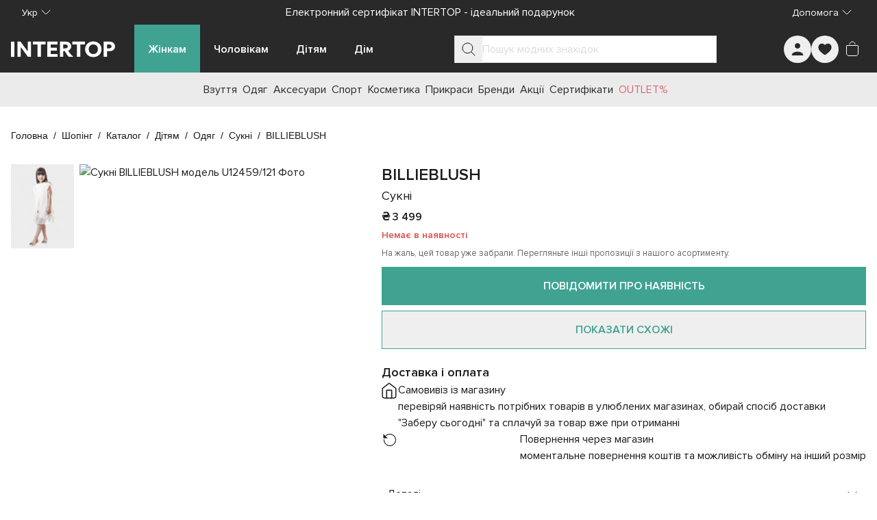

--- FILE ---
content_type: text/html;charset=utf-8
request_url: https://intertop.ua/uk-ua/product/dress-billieblush-1478610
body_size: 70098
content:
<!DOCTYPE html><html  lang="uk"><head><meta charset="utf-8"><meta name="viewport" content="width=device-width, initial-scale=1"><title>Сукні BILLIEBLUSH модель U12459&#x2F;121 для дітей, колір: Бежевий - купити в Києві, Україні в магазині Intertop: ціна, фото, відгуки</title><script src="https://www.google.com/recaptcha/enterprise.js?render=explicit" async defer></script><style id="tw-inline">*,:after,:before{--tw-border-spacing-x:0;--tw-border-spacing-y:0;--tw-translate-x:0;--tw-translate-y:0;--tw-rotate:0;--tw-skew-x:0;--tw-skew-y:0;--tw-scale-x:1;--tw-scale-y:1;--tw-pan-x: ;--tw-pan-y: ;--tw-pinch-zoom: ;--tw-scroll-snap-strictness:proximity;--tw-gradient-from-position: ;--tw-gradient-via-position: ;--tw-gradient-to-position: ;--tw-ordinal: ;--tw-slashed-zero: ;--tw-numeric-figure: ;--tw-numeric-spacing: ;--tw-numeric-fraction: ;--tw-ring-inset: ;--tw-ring-offset-width:0px;--tw-ring-offset-color:#fff;--tw-ring-color:rgba(59,130,246,.5);--tw-ring-offset-shadow:0 0 #0000;--tw-ring-shadow:0 0 #0000;--tw-shadow:0 0 #0000;--tw-shadow-colored:0 0 #0000;--tw-blur: ;--tw-brightness: ;--tw-contrast: ;--tw-grayscale: ;--tw-hue-rotate: ;--tw-invert: ;--tw-saturate: ;--tw-sepia: ;--tw-drop-shadow: ;--tw-backdrop-blur: ;--tw-backdrop-brightness: ;--tw-backdrop-contrast: ;--tw-backdrop-grayscale: ;--tw-backdrop-hue-rotate: ;--tw-backdrop-invert: ;--tw-backdrop-opacity: ;--tw-backdrop-saturate: ;--tw-backdrop-sepia: ;--tw-contain-size: ;--tw-contain-layout: ;--tw-contain-paint: ;--tw-contain-style: }::backdrop{--tw-border-spacing-x:0;--tw-border-spacing-y:0;--tw-translate-x:0;--tw-translate-y:0;--tw-rotate:0;--tw-skew-x:0;--tw-skew-y:0;--tw-scale-x:1;--tw-scale-y:1;--tw-pan-x: ;--tw-pan-y: ;--tw-pinch-zoom: ;--tw-scroll-snap-strictness:proximity;--tw-gradient-from-position: ;--tw-gradient-via-position: ;--tw-gradient-to-position: ;--tw-ordinal: ;--tw-slashed-zero: ;--tw-numeric-figure: ;--tw-numeric-spacing: ;--tw-numeric-fraction: ;--tw-ring-inset: ;--tw-ring-offset-width:0px;--tw-ring-offset-color:#fff;--tw-ring-color:rgba(59,130,246,.5);--tw-ring-offset-shadow:0 0 #0000;--tw-ring-shadow:0 0 #0000;--tw-shadow:0 0 #0000;--tw-shadow-colored:0 0 #0000;--tw-blur: ;--tw-brightness: ;--tw-contrast: ;--tw-grayscale: ;--tw-hue-rotate: ;--tw-invert: ;--tw-saturate: ;--tw-sepia: ;--tw-drop-shadow: ;--tw-backdrop-blur: ;--tw-backdrop-brightness: ;--tw-backdrop-contrast: ;--tw-backdrop-grayscale: ;--tw-backdrop-hue-rotate: ;--tw-backdrop-invert: ;--tw-backdrop-opacity: ;--tw-backdrop-saturate: ;--tw-backdrop-sepia: ;--tw-contain-size: ;--tw-contain-layout: ;--tw-contain-paint: ;--tw-contain-style: }/*! tailwindcss v3.4.18 | MIT License | https://tailwindcss.com*/*,:after,:before{border:0 solid #e5e7eb;box-sizing:border-box}:after,:before{--tw-content:""}:host,html{line-height:1.5;-webkit-text-size-adjust:100%;font-family:ui-sans-serif,system-ui,sans-serif,Apple Color Emoji,Segoe UI Emoji,Segoe UI Symbol,Noto Color Emoji;font-feature-settings:normal;font-variation-settings:normal;-moz-tab-size:4;-o-tab-size:4;tab-size:4;-webkit-tap-highlight-color:transparent}body{line-height:inherit;margin:0}hr{border-top-width:1px;color:inherit;height:0}abbr:where([title]){-webkit-text-decoration:underline dotted;text-decoration:underline dotted}h1,h2,h3,h4,h5,h6{font-size:inherit;font-weight:inherit}a{color:inherit;text-decoration:inherit}b,strong{font-weight:bolder}code,kbd,pre,samp{font-family:ui-monospace,SFMono-Regular,Menlo,Monaco,Consolas,Liberation Mono,Courier New,monospace;font-feature-settings:normal;font-size:1em;font-variation-settings:normal}small{font-size:80%}sub,sup{font-size:75%;line-height:0;position:relative;vertical-align:baseline}sub{bottom:-.25em}sup{top:-.5em}table{border-collapse:collapse;border-color:inherit;text-indent:0}button,input,optgroup,select,textarea{color:inherit;font-family:inherit;font-feature-settings:inherit;font-size:100%;font-variation-settings:inherit;font-weight:inherit;letter-spacing:inherit;line-height:inherit;margin:0;padding:0}button,select{text-transform:none}button,input:where([type=button]),input:where([type=reset]),input:where([type=submit]){-webkit-appearance:button;background-color:transparent;background-image:none}:-moz-focusring{outline:auto}:-moz-ui-invalid{box-shadow:none}progress{vertical-align:baseline}::-webkit-inner-spin-button,::-webkit-outer-spin-button{height:auto}[type=search]{-webkit-appearance:textfield;outline-offset:-2px}::-webkit-search-decoration{-webkit-appearance:none}::-webkit-file-upload-button{-webkit-appearance:button;font:inherit}summary{display:list-item}blockquote,dd,dl,figure,h1,h2,h3,h4,h5,h6,hr,p,pre{margin:0}fieldset{margin:0}fieldset,legend{padding:0}menu,ol,ul{list-style:none;margin:0;padding:0}dialog{padding:0}textarea{resize:vertical}input::-moz-placeholder,textarea::-moz-placeholder{color:#9ca3af;opacity:1}input::placeholder,textarea::placeholder{color:#9ca3af;opacity:1}[role=button],button{cursor:pointer}:disabled{cursor:default}audio,canvas,embed,iframe,img,object,svg,video{display:block;vertical-align:middle}img,video{height:auto;max-width:100%}[hidden]:where(:not([hidden=until-found])){display:none}:root{--colors-primary-50:235 255 242;--colors-primary-100:217 253 228;--colors-primary-200:171 241 192;--colors-primary-300:130 234 158;--colors-primary-400:60 224 120;--colors-primary-500:19 195 96;--colors-primary-600:7 161 79;--colors-primary-700:13 127 63;--colors-primary-800:16 86 46;--colors-primary-900:15 50 30;--colors-secondary-50:247 245 253;--colors-secondary-100:239 236 251;--colors-secondary-200:225 218 246;--colors-secondary-300:216 203 245;--colors-secondary-400:198 177 246;--colors-secondary-500:180 151 249;--colors-secondary-600:151 111 238;--colors-secondary-700:119 79 209;--colors-secondary-800:82 52 153;--colors-secondary-900:48 32 86;--colors-positive-50:235 255 242;--colors-positive-100:217 253 228;--colors-positive-200:171 241 192;--colors-positive-300:130 234 158;--colors-positive-400:60 224 120;--colors-positive-500:19 195 96;--colors-positive-600:7 161 79;--colors-positive-700:13 127 63;--colors-positive-800:16 86 46;--colors-positive-900:15 50 30;--colors-negative-50:255 245 247;--colors-negative-100:255 232 237;--colors-negative-200:254 211 219;--colors-negative-300:253 193 202;--colors-negative-400:255 163 175;--colors-negative-500:255 127 143;--colors-negative-600:240 59 91;--colors-negative-700:208 13 48;--colors-negative-800:141 8 33;--colors-negative-900:76 15 23;--colors-warning-50:254 247 236;--colors-warning-100:255 238 211;--colors-warning-200:254 220 165;--colors-warning-300:254 202 132;--colors-warning-400:255 181 77;--colors-warning-500:237 153 14;--colors-warning-600:191 121 17;--colors-warning-700:157 93 3;--colors-warning-800:109 63 9;--colors-warning-900:62 35 10;--colors-neutral-50:249 251 250;--colors-neutral-100:239 244 241;--colors-neutral-200:217 226 220;--colors-neutral-300:187 198 190;--colors-neutral-400:129 140 133;--colors-neutral-500:100 111 104;--colors-neutral-600:77 86 79;--colors-neutral-700:56 65 59;--colors-neutral-800:37 43 39;--colors-neutral-900:21 26 22;--colors-disabled-50:249 251 250;--colors-disabled-100:239 244 241;--colors-disabled-200:217 226 220;--colors-disabled-300:187 198 190;--colors-disabled-400:129 140 133;--colors-disabled-500:100 111 104;--colors-disabled-600:77 86 79;--colors-disabled-700:56 65 59;--colors-disabled-800:37 43 39;--colors-disabled-900:21 26 22}*{-webkit-font-smoothing:antialiased}@font-face{font-display:swap;font-family:Proxima Nova;font-weight:400;src:url(/fonts/ProximaNova.woff2) format("woff2")}@font-face{font-display:swap;font-family:Proxima Nova;font-weight:600;src:url(/fonts/ProximaNova-Semibold.woff2) format("woff2")}body,html{height:100%;width:100%}body{font-family:Proxima Nova,sans-serif;font-weight:400;line-height:1.5;--tw-text-opacity:1;color:rgb(26 26 26/var(--tw-text-opacity,1))}b,strong{font-weight:600}.sr-only{border-width:0;height:1px;margin:-1px;overflow:hidden;padding:0;position:absolute;white-space:nowrap;width:1px;clip:rect(0,0,0,0)}@supports (-webkit-overflow-scrolling:touch){body,html{overscroll-behavior:auto}}@media (hover:hover) and (pointer:fine){body,html{overscroll-behavior:none}}.container{margin-left:auto;margin-right:auto;padding-left:16px;padding-right:16px;width:100%}@media (min-width:100%){.container{max-width:100%}}@media (min-width:1024px){.container{max-width:1024px}}@media (min-width:1280px){.container{max-width:1280px}}@media (min-width:1536px){.container{max-width:1536px}}.in-typo-heading-1{font-size:24px;line-height:32px}@media (min-width:1024px){.in-typo-heading-1{font-size:32px;line-height:48px}}.in-typo-heading-2{font-size:20px;line-height:28px}@media (min-width:1024px){.in-typo-heading-2{font-size:28px;line-height:34px}}.in-typo-heading-3{font-size:18px;line-height:28px}@media (min-width:1024px){.in-typo-heading-3{font-size:24px;line-height:32px}}.in-typo-heading-4{font-size:20px;line-height:28px}.in-typo-subtitle-18{font-size:18px;line-height:28px}.in-typo-subtitle-16{font-size:16px;line-height:24px}.in-typo-subtitle-14{font-size:14px;line-height:20px}.in-typo-body-18{font-size:18px;line-height:28px}.in-typo-body-16{font-size:16px;line-height:24px}.in-typo-body-14{font-size:14px;line-height:20px}.in-typo-caption-regular,.in-typo-caption-semibold{font-size:13px;line-height:16px}.in-typo-caption-semibold{font-weight:600}.sr-only{height:1px;margin:-1px;overflow:hidden;padding:0;position:absolute;width:1px;clip:rect(0,0,0,0);border-width:0;white-space:nowrap}.pointer-events-none{pointer-events:none}.visible{visibility:visible}.invisible{visibility:hidden}.static{position:static}.fixed{position:fixed}.absolute{position:absolute}.relative{position:relative}.sticky{position:sticky}.inset-0{inset:0}.-bottom-\[3px\]{bottom:-3px}.-left-\[3px\]{left:-3px}.-right-1{right:-.25rem}.bottom-0{bottom:0}.bottom-4{bottom:1rem}.bottom-\[100px\]{bottom:100px}.bottom-\[10px\]{bottom:10px}.bottom-\[11px\]{bottom:11px}.bottom-\[6px\]{bottom:6px}.bottom-\[8px\]{bottom:8px}.left-0{left:0}.left-1\/2{left:50%}.left-2{left:.5rem}.left-4{left:1rem}.left-\[102px\]{left:102px}.left-\[10px\]{left:10px}.left-\[12px\]{left:12px}.right-0{right:0}.right-2{right:.5rem}.right-3{right:.75rem}.right-4{right:1rem}.right-\[10px\]{right:10px}.top-0{top:0}.top-1\/2{top:50%}.top-1\/3{top:33.333333%}.top-2{top:.5rem}.top-4{top:1rem}.top-\[100px\]{top:100px}.top-\[10px\]{top:10px}.top-\[10vh\]{top:10vh}.top-\[12px\]{top:12px}.top-\[20px\]{top:20px}.top-\[50px\]{top:50px}.top-\[72px\]{top:72px}.top-\[80px\]{top:80px}.top-\[calc\(50\%-5px\)\]{top:calc(50% - 5px)}.-z-10{z-index:-10}.z-0{z-index:0}.z-10{z-index:10}.z-20{z-index:20}.z-30{z-index:30}.z-50{z-index:50}.z-\[10\]{z-index:10}.z-\[150\]{z-index:150}.z-\[1\]{z-index:1}.z-\[25\]{z-index:25}.z-\[2\]{z-index:2}.z-\[50\]{z-index:50}.order-1{order:1}.order-2,.order-\[2\]{order:2}.order-\[3\]{order:3}.order-\[4\]{order:4}.order-\[5\]{order:5}.order-first{order:-9999}.order-last{order:9999}.col-span-1{grid-column:span 1/span 1}.col-span-2{grid-column:span 2/span 2}.col-start-1{grid-column-start:1}.col-start-3{grid-column-start:3}.row-span-3{grid-row:span 3/span 3}.row-start-1{grid-row-start:1}.m-0{margin:0}.m-5{margin:1.25rem}.m-auto{margin:auto}.mx-\[-1px\]{margin-left:-1px;margin-right:-1px}.mx-auto{margin-left:auto;margin-right:auto}.my-0{margin-bottom:0;margin-top:0}.my-10{margin-bottom:2.5rem;margin-top:2.5rem}.my-2{margin-bottom:.5rem;margin-top:.5rem}.my-20{margin-bottom:5rem;margin-top:5rem}.my-3{margin-bottom:.75rem;margin-top:.75rem}.my-4{margin-bottom:1rem;margin-top:1rem}.my-5{margin-bottom:1.25rem;margin-top:1.25rem}.my-6{margin-bottom:1.5rem;margin-top:1.5rem}.my-\[11px\]{margin-bottom:11px;margin-top:11px}.my-\[15px\]{margin-bottom:15px;margin-top:15px}.my-\[16px\]{margin-bottom:16px;margin-top:16px}.my-\[20px\]{margin-bottom:20px;margin-top:20px}.my-\[24px\]{margin-bottom:24px;margin-top:24px}.my-\[25px\]{margin-bottom:25px;margin-top:25px}.my-\[28px\]{margin-bottom:28px;margin-top:28px}.-mb-\[1px\]{margin-bottom:-1px}.-mr-\[1px\]{margin-right:-1px}.-mt-4{margin-top:-1rem}.-mt-\[100px\]{margin-top:-100px}.mb-1{margin-bottom:.25rem}.mb-10{margin-bottom:2.5rem}.mb-11{margin-bottom:2.75rem}.mb-12{margin-bottom:3rem}.mb-15{margin-bottom:60px}.mb-16{margin-bottom:4rem}.mb-2{margin-bottom:.5rem}.mb-2\.5{margin-bottom:.625rem}.mb-24{margin-bottom:6rem}.mb-3{margin-bottom:.75rem}.mb-4{margin-bottom:1rem}.mb-5{margin-bottom:1.25rem}.mb-6{margin-bottom:1.5rem}.mb-7{margin-bottom:1.75rem}.mb-8{margin-bottom:2rem}.mb-\[-1px\]{margin-bottom:-1px}.mb-\[100px\]{margin-bottom:100px}.mb-\[10px\]{margin-bottom:10px}.mb-\[12px\]{margin-bottom:12px}.mb-\[20px\]{margin-bottom:20px}.mb-\[24px\]{margin-bottom:24px}.mb-\[25px\]{margin-bottom:25px}.mb-\[30px\]{margin-bottom:30px}.mb-\[32px\]{margin-bottom:32px}.mb-\[34px\]{margin-bottom:34px}.mb-\[35px\]{margin-bottom:35px}.mb-\[3px\]{margin-bottom:3px}.mb-\[40px\]{margin-bottom:40px}.mb-\[50px\]{margin-bottom:50px}.mb-\[80px\]{margin-bottom:80px}.mb-\[8px\]{margin-bottom:8px}.ml-2{margin-left:.5rem}.ml-3{margin-left:.75rem}.ml-4{margin-left:1rem}.ml-\[28px\]{margin-left:28px}.ml-auto{margin-left:auto}.mr-1{margin-right:.25rem}.mr-2{margin-right:.5rem}.mr-3{margin-right:.75rem}.mr-4{margin-right:1rem}.mr-\[16px\]{margin-right:16px}.mr-\[28px\]{margin-right:28px}.mr-\[8px\]{margin-right:8px}.mr-auto{margin-right:auto}.mt-0{margin-top:0}.mt-0\.5{margin-top:.125rem}.mt-1{margin-top:.25rem}.mt-12{margin-top:3rem}.mt-14{margin-top:3.5rem}.mt-16{margin-top:4rem}.mt-2{margin-top:.5rem}.mt-4{margin-top:1rem}.mt-5{margin-top:1.25rem}.mt-6{margin-top:1.5rem}.mt-8{margin-top:2rem}.mt-\[-1px\]{margin-top:-1px}.mt-\[11px\]{margin-top:11px}.mt-\[12px\]{margin-top:12px}.mt-\[16px\]{margin-top:16px}.mt-\[20px\]{margin-top:20px}.mt-\[25px\]{margin-top:25px}.mt-\[32px\]{margin-top:32px}.mt-\[6px\]{margin-top:6px}.mt-\[8px\]{margin-top:8px}.mt-auto{margin-top:auto}.\!block{display:block!important}.block{display:block}.inline-block{display:inline-block}.inline{display:inline}.flex{display:flex}.inline-flex{display:inline-flex}.table{display:table}.grid{display:grid}.contents{display:contents}.list-item{display:list-item}.hidden{display:none}.aspect-\[1\/1\]{aspect-ratio:1/1}.aspect-\[150\/310\]{aspect-ratio:150/310}.aspect-\[173\/253\]{aspect-ratio:173/253}.aspect-\[326\/392\]{aspect-ratio:326/392}.aspect-\[415\/360\]{aspect-ratio:415/360}.aspect-\[709\/410\]{aspect-ratio:709/410}.aspect-product-gallery-picture,.aspect-product-picture{aspect-ratio:3/4}.aspect-square{aspect-ratio:1/1}.\!h-12{height:3rem!important}.\!h-auto{height:auto!important}.h-1{height:.25rem}.h-10{height:2.5rem}.h-11{height:2.75rem}.h-12{height:3rem}.h-14{height:3.5rem}.h-16{height:4rem}.h-24{height:6rem}.h-3{height:.75rem}.h-32{height:8rem}.h-4{height:1rem}.h-48{height:12rem}.h-5{height:1.25rem}.h-6{height:1.5rem}.h-64{height:16rem}.h-7{height:1.75rem}.h-8{height:2rem}.h-9{height:2.25rem}.h-\[1\.5em\]{height:1.5em}.h-\[100px\]{height:100px}.h-\[10px\]{height:10px}.h-\[110px\]{height:110px}.h-\[120px\]{height:120px}.h-\[12px\]{height:12px}.h-\[130px\]{height:130px}.h-\[13px\]{height:13px}.h-\[146px\]{height:146px}.h-\[15px\]{height:15px}.h-\[16px\]{height:16px}.h-\[18px\]{height:18px}.h-\[20px\]{height:20px}.h-\[222px\]{height:222px}.h-\[226px\]{height:226px}.h-\[24px\]{height:24px}.h-\[25px\]{height:25px}.h-\[28px\]{height:28px}.h-\[300px\]{height:300px}.h-\[32px\]{height:32px}.h-\[34px\]{height:34px}.h-\[36px\]{height:36px}.h-\[384px\]{height:384px}.h-\[388px\]{height:388px}.h-\[40px\]{height:40px}.h-\[445px\]{height:445px}.h-\[45px\]{height:45px}.h-\[460px\]{height:460px}.h-\[48px\]{height:48px}.h-\[501px\]{height:501px}.h-\[50px\]{height:50px}.h-\[52px\]{height:52px}.h-\[56px\]{height:56px}.h-\[60px\]{height:60px}.h-\[64px\]{height:64px}.h-\[70px\]{height:70px}.h-\[72px\]{height:72px}.h-\[72vh\]{height:72vh}.h-\[8px\]{height:8px}.h-\[90px\]{height:90px}.h-\[9px\]{height:9px}.h-\[calc\(100svh-theme\(height\.navbar-mobile\)\)\]{height:calc(100svh - 52px)}.h-auto{height:auto}.h-fit{height:-moz-fit-content;height:fit-content}.h-full{height:100%}.h-max{height:-moz-max-content;height:max-content}.h-px{height:1px}.h-screen{height:100vh}.max-h-28{max-height:7rem}.max-h-\[125px\]{max-height:125px}.max-h-\[175px\]{max-height:175px}.max-h-\[200px\]{max-height:200px}.max-h-\[218px\]{max-height:218px}.max-h-\[250px\]{max-height:250px}.max-h-\[395px\]{max-height:395px}.max-h-\[396px\]{max-height:396px}.max-h-\[450px\]{max-height:450px}.max-h-\[495px\]{max-height:495px}.max-h-\[50px\]{max-height:50px}.max-h-\[620px\]{max-height:620px}.max-h-\[calc\(100svh-theme\(height\.navbar-desktop\)\*2\)\]{max-height:calc(100svh - 140px)}.max-h-full{max-height:100%}.max-h-max{max-height:-moz-max-content;max-height:max-content}.min-h-10{min-height:2.5rem}.min-h-\[1000px\]{min-height:1000px}.min-h-\[100px\]{min-height:100px}.min-h-\[12px\]{min-height:12px}.min-h-\[200px\]{min-height:200px}.min-h-\[24px\]{min-height:24px}.min-h-\[250px\]{min-height:250px}.min-h-\[28px\]{min-height:28px}.min-h-\[300px\]{min-height:300px}.min-h-\[320px\]{min-height:320px}.min-h-\[330px\]{min-height:330px}.min-h-\[340px\]{min-height:340px}.min-h-\[350px\]{min-height:350px}.min-h-\[400px\]{min-height:400px}.min-h-\[40px\]{min-height:40px}.min-h-\[480px\]{min-height:480px}.min-h-\[48px\]{min-height:48px}.min-h-\[500px\]{min-height:500px}.min-h-\[50px\]{min-height:50px}.min-h-\[560px\]{min-height:560px}.min-h-\[600px\]{min-height:600px}.min-h-\[60px\]{min-height:60px}.min-h-\[calc\(100svh-theme\(height\.header-mobile-normal\)\)\]{min-height:calc(100svh - 76px)}.min-h-\[calc\(100vh-40px\)\]{min-height:calc(100vh - 40px)}.min-h-full{min-height:100%}.min-h-screen{min-height:100vh}.min-h-svh{min-height:100svh}.\!w-12{width:3rem!important}.\!w-auto{width:auto!important}.\!w-full{width:100%!important}.w-0{width:0}.w-1\/2{width:50%}.w-10{width:2.5rem}.w-12{width:3rem}.w-14{width:3.5rem}.w-16{width:4rem}.w-24{width:6rem}.w-3{width:.75rem}.w-32{width:8rem}.w-36{width:9rem}.w-4{width:1rem}.w-40{width:10rem}.w-44{width:11rem}.w-48{width:12rem}.w-5{width:1.25rem}.w-6{width:1.5rem}.w-8{width:2rem}.w-9{width:2.25rem}.w-\[1\.5em\]{width:1.5em}.w-\[100px\]{width:100px}.w-\[100svw\]{width:100svw}.w-\[10px\]{width:10px}.w-\[11px\]{width:11px}.w-\[120px\]{width:120px}.w-\[12px\]{width:12px}.w-\[130px\]{width:130px}.w-\[152px\]{width:152px}.w-\[166px\]{width:166px}.w-\[16px\]{width:16px}.w-\[18px\]{width:18px}.w-\[200px\]{width:200px}.w-\[20px\]{width:20px}.w-\[240px\]{width:240px}.w-\[24px\]{width:24px}.w-\[275px\]{width:275px}.w-\[288px\]{width:288px}.w-\[28px\]{width:28px}.w-\[300px\]{width:300px}.w-\[308px\]{width:308px}.w-\[320px\]{width:320px}.w-\[328px\]{width:328px}.w-\[350px\]{width:350px}.w-\[36px\]{width:36px}.w-\[375px\]{width:375px}.w-\[380px\]{width:380px}.w-\[400px\]{width:400px}.w-\[40px\]{width:40px}.w-\[413px\]{width:413px}.w-\[42\%\]{width:42%}.w-\[48px\]{width:48px}.w-\[50px\]{width:50px}.w-\[56px\]{width:56px}.w-\[60px\]{width:60px}.w-\[70px\]{width:70px}.w-\[94px\]{width:94px}.w-\[9px\]{width:9px}.w-auto{width:auto}.w-fit{width:-moz-fit-content;width:fit-content}.w-full{width:100%}.w-max{width:-moz-max-content;width:max-content}.w-min{width:-moz-min-content;width:min-content}.min-w-0{min-width:0}.min-w-10{min-width:2.5rem}.min-w-12{min-width:3rem}.min-w-15{min-width:60px}.min-w-4{min-width:1rem}.min-w-5{min-width:1.25rem}.min-w-6{min-width:1.5rem}.min-w-\[100px\]{min-width:100px}.min-w-\[12px\]{min-width:12px}.min-w-\[150px\]{min-width:150px}.min-w-\[165px\]{min-width:165px}.min-w-\[18px\]{min-width:18px}.min-w-\[220px\]{min-width:220px}.min-w-\[250px\]{min-width:250px}.min-w-\[275px\]{min-width:275px}.min-w-\[280px\]{min-width:280px}.min-w-\[28px\]{min-width:28px}.min-w-\[300px\]{min-width:300px}.min-w-\[320px\]{min-width:320px}.min-w-\[32px\]{min-width:32px}.min-w-\[340px\]{min-width:340px}.min-w-\[344px\]{min-width:344px}.min-w-\[360px\]{min-width:360px}.min-w-\[36px\]{min-width:36px}.min-w-\[375px\]{min-width:375px}.min-w-\[40px\]{min-width:40px}.min-w-\[80px\]{min-width:80px}.min-w-\[90px\]{min-width:90px}.min-w-full{min-width:100%}.max-w-16{max-width:4rem}.max-w-2xl{max-width:42rem}.max-w-32{max-width:8rem}.max-w-3xl{max-width:48rem}.max-w-40{max-width:10rem}.max-w-48{max-width:12rem}.max-w-4xl{max-width:56rem}.max-w-60{max-width:15rem}.max-w-6xl{max-width:72rem}.max-w-7xl{max-width:80rem}.max-w-80{max-width:20rem}.max-w-\[100\%\]{max-width:100%}.max-w-\[1125px\]{max-width:1125px}.max-w-\[1200px\]{max-width:1200px}.max-w-\[145px\]{max-width:145px}.max-w-\[155px\]{max-width:155px}.max-w-\[168px\]{max-width:168px}.max-w-\[180px\]{max-width:180px}.max-w-\[197px\]{max-width:197px}.max-w-\[200px\]{max-width:200px}.max-w-\[205px\]{max-width:205px}.max-w-\[20px\]{max-width:20px}.max-w-\[230px\]{max-width:230px}.max-w-\[260px\]{max-width:260px}.max-w-\[28px\]{max-width:28px}.max-w-\[320px\]{max-width:320px}.max-w-\[343px\]{max-width:343px}.max-w-\[345px\]{max-width:345px}.max-w-\[360px\]{max-width:360px}.max-w-\[400px\]{max-width:400px}.max-w-\[60\%\]{max-width:60%}.max-w-\[70px\]{max-width:70px}.max-w-\[710px\]{max-width:710px}.max-w-\[835px\]{max-width:835px}.max-w-\[845px\]{max-width:845px}.max-w-\[970px\]{max-width:970px}.max-w-full{max-width:100%}.max-w-lg{max-width:32rem}.max-w-max{max-width:-moz-max-content;max-width:max-content}.max-w-md{max-width:28rem}.max-w-screen-2xl{max-width:1536px}.flex-1{flex:1 1 0%}.flex-\[0_0_100px\]{flex:0 0 100px}.flex-\[0_1_auto\]{flex:0 1 auto}.flex-\[0_1_max-content\]{flex:0 1 max-content}.flex-\[1_0_155px\]{flex:1 0 155px}.flex-\[1_0_20px\]{flex:1 0 20px}.flex-\[1_0_auto\]{flex:1 0 auto}.flex-\[1_0_max-content\]{flex:1 0 max-content}.flex-shrink{flex-shrink:1}.flex-shrink-0,.shrink-0{flex-shrink:0}.grow{flex-grow:1}.grow-0{flex-grow:0}.basis-0{flex-basis:0px}.basis-1\/2{flex-basis:50%}.basis-1\/3{flex-basis:33.333333%}.basis-1\/4{flex-basis:25%}.basis-\[100\%\]{flex-basis:100%}.border-collapse{border-collapse:collapse}.origin-bottom-right{transform-origin:bottom right}.-translate-x-0\.5{--tw-translate-x:-0.125rem}.-translate-x-0\.5,.-translate-x-1\/2{transform:translate(var(--tw-translate-x),var(--tw-translate-y)) rotate(var(--tw-rotate)) skewX(var(--tw-skew-x)) skewY(var(--tw-skew-y)) scaleX(var(--tw-scale-x)) scaleY(var(--tw-scale-y))}.-translate-x-1\/2{--tw-translate-x:-50%}.-translate-x-\[70px\]{--tw-translate-x:-70px}.-translate-x-\[70px\],.-translate-x-full{transform:translate(var(--tw-translate-x),var(--tw-translate-y)) rotate(var(--tw-rotate)) skewX(var(--tw-skew-x)) skewY(var(--tw-skew-y)) scaleX(var(--tw-scale-x)) scaleY(var(--tw-scale-y))}.-translate-x-full{--tw-translate-x:-100%}.-translate-y-0{--tw-translate-y:-0px}.-translate-y-0,.-translate-y-0\.5{transform:translate(var(--tw-translate-x),var(--tw-translate-y)) rotate(var(--tw-rotate)) skewX(var(--tw-skew-x)) skewY(var(--tw-skew-y)) scaleX(var(--tw-scale-x)) scaleY(var(--tw-scale-y))}.-translate-y-0\.5{--tw-translate-y:-0.125rem}.-translate-y-1{--tw-translate-y:-0.25rem}.-translate-y-1,.-translate-y-1\/2{transform:translate(var(--tw-translate-x),var(--tw-translate-y)) rotate(var(--tw-rotate)) skewX(var(--tw-skew-x)) skewY(var(--tw-skew-y)) scaleX(var(--tw-scale-x)) scaleY(var(--tw-scale-y))}.-translate-y-1\/2{--tw-translate-y:-50%}.-translate-y-\[100px\]{--tw-translate-y:-100px}.-translate-y-\[100px\],.translate-x-0{transform:translate(var(--tw-translate-x),var(--tw-translate-y)) rotate(var(--tw-rotate)) skewX(var(--tw-skew-x)) skewY(var(--tw-skew-y)) scaleX(var(--tw-scale-x)) scaleY(var(--tw-scale-y))}.translate-x-0{--tw-translate-x:0px}.translate-x-0\.5{--tw-translate-x:0.125rem}.translate-x-0\.5,.translate-x-6{transform:translate(var(--tw-translate-x),var(--tw-translate-y)) rotate(var(--tw-rotate)) skewX(var(--tw-skew-x)) skewY(var(--tw-skew-y)) scaleX(var(--tw-scale-x)) scaleY(var(--tw-scale-y))}.translate-x-6{--tw-translate-x:1.5rem}.translate-x-\[-5px\]{--tw-translate-x:-5px}.translate-x-\[-5px\],.translate-x-\[5px\]{transform:translate(var(--tw-translate-x),var(--tw-translate-y)) rotate(var(--tw-rotate)) skewX(var(--tw-skew-x)) skewY(var(--tw-skew-y)) scaleX(var(--tw-scale-x)) scaleY(var(--tw-scale-y))}.translate-x-\[5px\]{--tw-translate-x:5px}.translate-y-0{--tw-translate-y:0px}.translate-y-0,.translate-y-0\.5{transform:translate(var(--tw-translate-x),var(--tw-translate-y)) rotate(var(--tw-rotate)) skewX(var(--tw-skew-x)) skewY(var(--tw-skew-y)) scaleX(var(--tw-scale-x)) scaleY(var(--tw-scale-y))}.translate-y-0\.5{--tw-translate-y:0.125rem}.translate-y-10{--tw-translate-y:2.5rem}.translate-y-10,.translate-y-\[-5px\]{transform:translate(var(--tw-translate-x),var(--tw-translate-y)) rotate(var(--tw-rotate)) skewX(var(--tw-skew-x)) skewY(var(--tw-skew-y)) scaleX(var(--tw-scale-x)) scaleY(var(--tw-scale-y))}.translate-y-\[-5px\]{--tw-translate-y:-5px}.-rotate-90{--tw-rotate:-90deg}.-rotate-90,.rotate-180{transform:translate(var(--tw-translate-x),var(--tw-translate-y)) rotate(var(--tw-rotate)) skewX(var(--tw-skew-x)) skewY(var(--tw-skew-y)) scaleX(var(--tw-scale-x)) scaleY(var(--tw-scale-y))}.rotate-180{--tw-rotate:180deg}.rotate-45{--tw-rotate:45deg}.rotate-45,.rotate-90{transform:translate(var(--tw-translate-x),var(--tw-translate-y)) rotate(var(--tw-rotate)) skewX(var(--tw-skew-x)) skewY(var(--tw-skew-y)) scaleX(var(--tw-scale-x)) scaleY(var(--tw-scale-y))}.rotate-90{--tw-rotate:90deg}.transform{transform:translate(var(--tw-translate-x),var(--tw-translate-y)) rotate(var(--tw-rotate)) skewX(var(--tw-skew-x)) skewY(var(--tw-skew-y)) scaleX(var(--tw-scale-x)) scaleY(var(--tw-scale-y))}.animate-\[scroll-left_30s_linear_infinite\]{animation:scroll-left 30s linear infinite}@keyframes pulse{50%{opacity:.5}}.animate-pulse{animation:pulse 2s cubic-bezier(.4,0,.6,1) infinite}@keyframes spin-reverse{0%{transform:rotate(1turn)}}.animate-spin-reverse{animation:spin-reverse 1s linear infinite}@keyframes spin{to{transform:rotate(1turn)}}.animate-spin-slow{animation:spin 1.5s linear infinite}@keyframes stroke-loader-circular{0%{stroke-dasharray:1,200;stroke-dashoffset:0}50%{stroke-dasharray:140,200;stroke-dashoffset:-35}to{stroke-dasharray:89,200;stroke-dashoffset:-150}}.animate-stroke-loader-circular{animation:stroke-loader-circular 2s ease-in-out infinite}.cursor-grab{cursor:grab}.cursor-not-allowed{cursor:not-allowed}.cursor-pointer{cursor:pointer}.resize{resize:both}.list-inside{list-style-position:inside}.list-outside{list-style-position:outside}.list-disc{list-style-type:disc}.list-none{list-style-type:none}.appearance-none{-webkit-appearance:none;-moz-appearance:none;appearance:none}.columns-2{-moz-columns:2;column-count:2}.columns-3{-moz-columns:3;column-count:3}.grid-flow-row{grid-auto-flow:row}.auto-rows-max{grid-auto-rows:max-content}.grid-cols-1{grid-template-columns:repeat(1,minmax(0,1fr))}.grid-cols-2{grid-template-columns:repeat(2,minmax(0,1fr))}.grid-cols-3{grid-template-columns:repeat(3,minmax(0,1fr))}.grid-cols-5{grid-template-columns:repeat(5,minmax(0,1fr))}.grid-cols-\[1fr_auto\]{grid-template-columns:1fr auto}.grid-cols-\[auto_1fr_auto\]{grid-template-columns:auto 1fr auto}.grid-rows-\[0fr\]{grid-template-rows:0fr}.grid-rows-\[1fr\]{grid-template-rows:1fr}.flex-row{flex-direction:row}.flex-row-reverse{flex-direction:row-reverse}.flex-col{flex-direction:column}.flex-col-reverse{flex-direction:column-reverse}.flex-wrap{flex-wrap:wrap}.flex-nowrap{flex-wrap:nowrap}.place-content-center{place-content:center}.place-items-center{place-items:center}.content-between{align-content:space-between}.items-start{align-items:flex-start}.items-end{align-items:flex-end}.items-center{align-items:center}.items-baseline{align-items:baseline}.items-stretch{align-items:stretch}.justify-start{justify-content:flex-start}.justify-end{justify-content:flex-end}.justify-center{justify-content:center}.justify-between{justify-content:space-between}.justify-items-start{justify-items:start}.gap-0{gap:0}.gap-1{gap:.25rem}.gap-1\.5{gap:.375rem}.gap-10{gap:2.5rem}.gap-12{gap:3rem}.gap-15{gap:60px}.gap-2{gap:.5rem}.gap-2\.5{gap:.625rem}.gap-3{gap:.75rem}.gap-4{gap:1rem}.gap-5{gap:1.25rem}.gap-6{gap:1.5rem}.gap-7{gap:1.75rem}.gap-8{gap:2rem}.gap-\[0\.5rem\]{gap:.5rem}.gap-\[10px\]{gap:10px}.gap-\[12px\]{gap:12px}.gap-\[13px\]{gap:13px}.gap-\[15px\]{gap:15px}.gap-\[16px\]{gap:16px}.gap-\[1px\]{gap:1px}.gap-\[20px\]{gap:20px}.gap-\[22px\]{gap:22px}.gap-\[24px\]{gap:24px}.gap-\[25px\]{gap:25px}.gap-\[30px\]{gap:30px}.gap-\[4px\]{gap:4px}.gap-\[5px\]{gap:5px}.gap-\[80px\]{gap:80px}.gap-\[8px\]{gap:8px}.gap-x-10{-moz-column-gap:2.5rem;column-gap:2.5rem}.gap-x-5{-moz-column-gap:1.25rem;column-gap:1.25rem}.gap-x-6{-moz-column-gap:1.5rem;column-gap:1.5rem}.gap-y-12{row-gap:3rem}.gap-y-2{row-gap:.5rem}.gap-y-8{row-gap:2rem}.space-y-1>:not([hidden])~:not([hidden]){--tw-space-y-reverse:0;margin-bottom:calc(.25rem*var(--tw-space-y-reverse));margin-top:calc(.25rem*(1 - var(--tw-space-y-reverse)))}.space-y-12>:not([hidden])~:not([hidden]){--tw-space-y-reverse:0;margin-bottom:calc(3rem*var(--tw-space-y-reverse));margin-top:calc(3rem*(1 - var(--tw-space-y-reverse)))}.space-y-2>:not([hidden])~:not([hidden]){--tw-space-y-reverse:0;margin-bottom:calc(.5rem*var(--tw-space-y-reverse));margin-top:calc(.5rem*(1 - var(--tw-space-y-reverse)))}.space-y-3>:not([hidden])~:not([hidden]){--tw-space-y-reverse:0;margin-bottom:calc(.75rem*var(--tw-space-y-reverse));margin-top:calc(.75rem*(1 - var(--tw-space-y-reverse)))}.space-y-4>:not([hidden])~:not([hidden]){--tw-space-y-reverse:0;margin-bottom:calc(1rem*var(--tw-space-y-reverse));margin-top:calc(1rem*(1 - var(--tw-space-y-reverse)))}.space-y-6>:not([hidden])~:not([hidden]){--tw-space-y-reverse:0;margin-bottom:calc(1.5rem*var(--tw-space-y-reverse));margin-top:calc(1.5rem*(1 - var(--tw-space-y-reverse)))}.space-y-8>:not([hidden])~:not([hidden]){--tw-space-y-reverse:0;margin-bottom:calc(2rem*var(--tw-space-y-reverse));margin-top:calc(2rem*(1 - var(--tw-space-y-reverse)))}.divide-y>:not([hidden])~:not([hidden]){--tw-divide-y-reverse:0;border-bottom-width:calc(1px*var(--tw-divide-y-reverse));border-top-width:calc(1px*(1 - var(--tw-divide-y-reverse)))}.divide-in-neutral-300>:not([hidden])~:not([hidden]){--tw-divide-opacity:1;border-color:rgb(219 219 219/var(--tw-divide-opacity,1))}.self-center{align-self:center}.overflow-auto{overflow:auto}.overflow-hidden{overflow:hidden}.overflow-visible{overflow:visible}.overflow-x-auto{overflow-x:auto}.overflow-y-auto{overflow-y:auto}.overflow-x-hidden{overflow-x:hidden}.overflow-y-hidden{overflow-y:hidden}.truncate{overflow:hidden;text-overflow:ellipsis;white-space:nowrap}.hyphens-auto{hyphens:auto}.whitespace-break-spaces{white-space:break-spaces}.text-wrap{text-wrap:wrap}.text-nowrap{text-wrap:nowrap}.break-words{overflow-wrap:break-word}.\!rounded{border-radius:.25rem!important}.\!rounded-full{border-radius:9999px!important}.rounded{border-radius:.25rem}.rounded-3xl{border-radius:1.5rem}.rounded-\[25px\]{border-radius:25px}.rounded-full{border-radius:9999px}.rounded-lg{border-radius:.5rem}.rounded-md{border-radius:.375rem}.rounded-sm{border-radius:.125rem}.rounded-xl{border-radius:.75rem}.border{border-width:1px}.border-0{border-width:0}.border-2{border-width:2px}.border-x-\[1px\]{border-left-width:1px;border-right-width:1px}.border-y{border-bottom-width:1px;border-top-width:1px}.\!border-t-0{border-top-width:0!important}.border-b,.border-b-\[1px\]{border-bottom-width:1px}.border-t{border-top-width:1px}.border-solid{border-style:solid}.border-dashed{border-style:dashed}.border-none{border-style:none}.\!border-in-danger{--tw-border-opacity:1!important;border-color:rgb(220 79 79/var(--tw-border-opacity,1))!important}.border-amber-600{--tw-border-opacity:1;border-color:rgb(217 119 6/var(--tw-border-opacity,1))}.border-current{border-color:currentColor}.border-gray-500{--tw-border-opacity:1;border-color:rgb(107 114 128/var(--tw-border-opacity,1))}.border-in-danger{--tw-border-opacity:1;border-color:rgb(220 79 79/var(--tw-border-opacity,1))}.border-in-neutral-200{--tw-border-opacity:1;border-color:rgb(235 235 235/var(--tw-border-opacity,1))}.border-in-neutral-300{--tw-border-opacity:1;border-color:rgb(219 219 219/var(--tw-border-opacity,1))}.border-in-neutral-400{--tw-border-opacity:1;border-color:rgb(153 153 153/var(--tw-border-opacity,1))}.border-in-neutral-500{--tw-border-opacity:1;border-color:rgb(64 64 64/var(--tw-border-opacity,1))}.border-in-neutral-600{--tw-border-opacity:1;border-color:rgb(102 102 102/var(--tw-border-opacity,1))}.border-negative-700{--tw-border-opacity:1;border-color:rgb(var(--colors-negative-700)/var(--tw-border-opacity,1))}.border-neutral-100{--tw-border-opacity:1;border-color:rgb(var(--colors-neutral-100)/var(--tw-border-opacity,1))}.border-neutral-500{--tw-border-opacity:1;border-color:rgb(var(--colors-neutral-500)/var(--tw-border-opacity,1))}.border-red-500{--tw-border-opacity:1;border-color:rgb(239 68 68/var(--tw-border-opacity,1))}.border-transparent{border-color:transparent}.border-white{--tw-border-opacity:1;border-color:rgb(255 255 255/var(--tw-border-opacity,1))}.border-b-current{border-bottom-color:currentColor}.border-b-in-neutral-100{--tw-border-opacity:1;border-bottom-color:rgb(245 245 245/var(--tw-border-opacity,1))}.border-b-in-neutral-200{--tw-border-opacity:1;border-bottom-color:rgb(235 235 235/var(--tw-border-opacity,1))}.border-b-in-neutral-300{--tw-border-opacity:1;border-bottom-color:rgb(219 219 219/var(--tw-border-opacity,1))}.border-b-neutral-900{--tw-border-opacity:1;border-bottom-color:rgb(var(--colors-neutral-900)/var(--tw-border-opacity,1))}.\!bg-in-neutral-100{--tw-bg-opacity:1!important;background-color:rgb(245 245 245/var(--tw-bg-opacity,1))!important}.\!bg-white{--tw-bg-opacity:1!important;background-color:rgb(255 255 255/var(--tw-bg-opacity,1))!important}.bg-\[\#090807\]{--tw-bg-opacity:1;background-color:rgb(9 8 7/var(--tw-bg-opacity,1))}.bg-\[\#0D0908\]{--tw-bg-opacity:1;background-color:rgb(13 9 8/var(--tw-bg-opacity,1))}.bg-\[\#828181\]{--tw-bg-opacity:1;background-color:rgb(130 129 129/var(--tw-bg-opacity,1))}.bg-\[\#838cc6\]{--tw-bg-opacity:1;background-color:rgb(131 140 198/var(--tw-bg-opacity,1))}.bg-\[\#E3F4F6\]{--tw-bg-opacity:1;background-color:rgb(227 244 246/var(--tw-bg-opacity,1))}.bg-\[\#FFEECC\]{--tw-bg-opacity:1;background-color:rgb(255 238 204/var(--tw-bg-opacity,1))}.bg-\[\#fff156\]{--tw-bg-opacity:1;background-color:rgb(255 241 86/var(--tw-bg-opacity,1))}.bg-amber-100{--tw-bg-opacity:1;background-color:rgb(254 243 199/var(--tw-bg-opacity,1))}.bg-amber-50{--tw-bg-opacity:1;background-color:rgb(255 251 235/var(--tw-bg-opacity,1))}.bg-black{--tw-bg-opacity:1;background-color:rgb(0 0 0/var(--tw-bg-opacity,1))}.bg-blue-500{--tw-bg-opacity:1;background-color:rgb(59 130 246/var(--tw-bg-opacity,1))}.bg-gray-500{--tw-bg-opacity:1;background-color:rgb(107 114 128/var(--tw-bg-opacity,1))}.bg-in-danger{--tw-bg-opacity:1;background-color:rgb(220 79 79/var(--tw-bg-opacity,1))}.bg-in-info-bg-light{--tw-bg-opacity:1;background-color:rgb(240 246 255/var(--tw-bg-opacity,1))}.bg-in-neutral-100{--tw-bg-opacity:1;background-color:rgb(245 245 245/var(--tw-bg-opacity,1))}.bg-in-neutral-200{--tw-bg-opacity:1;background-color:rgb(235 235 235/var(--tw-bg-opacity,1))}.bg-in-neutral-300{--tw-bg-opacity:1;background-color:rgb(219 219 219/var(--tw-bg-opacity,1))}.bg-in-neutral-400{--tw-bg-opacity:1;background-color:rgb(153 153 153/var(--tw-bg-opacity,1))}.bg-in-neutral-400\/50{background-color:hsla(0,0%,60%,.5)}.bg-in-neutral-50{--tw-bg-opacity:1;background-color:rgb(255 255 255/var(--tw-bg-opacity,1))}.bg-in-neutral-500{--tw-bg-opacity:1;background-color:rgb(64 64 64/var(--tw-bg-opacity,1))}.bg-in-neutral-700{--tw-bg-opacity:1;background-color:rgb(41 41 41/var(--tw-bg-opacity,1))}.bg-in-neutral-900{--tw-bg-opacity:1;background-color:rgb(0 0 0/var(--tw-bg-opacity,1))}.bg-in-primary-main{--tw-bg-opacity:1;background-color:rgb(64 163 146/var(--tw-bg-opacity,1))}.bg-in-primary-main\/10{background-color:rgba(64,163,146,.1)}.bg-in-rating{--tw-bg-opacity:1;background-color:rgb(245 163 0/var(--tw-bg-opacity,1))}.bg-in-sale-price{--tw-bg-opacity:1;background-color:rgb(220 79 79/var(--tw-bg-opacity,1))}.bg-in-success-bg-dark{--tw-bg-opacity:1;background-color:rgb(195 240 216/var(--tw-bg-opacity,1))}.bg-in-warning-bg{--tw-bg-opacity:1;background-color:rgb(255 249 235/var(--tw-bg-opacity,1))}.bg-negative-900{--tw-bg-opacity:1;background-color:rgb(var(--colors-negative-900)/var(--tw-bg-opacity,1))}.bg-neutral-300{--tw-bg-opacity:1;background-color:rgb(var(--colors-neutral-300)/var(--tw-bg-opacity,1))}.bg-primary-700{--tw-bg-opacity:1;background-color:rgb(var(--colors-primary-700)/var(--tw-bg-opacity,1))}.bg-red-500{--tw-bg-opacity:1;background-color:rgb(239 68 68/var(--tw-bg-opacity,1))}.bg-red-700{--tw-bg-opacity:1;background-color:rgb(185 28 28/var(--tw-bg-opacity,1))}.bg-secondary-700{--tw-bg-opacity:1;background-color:rgb(var(--colors-secondary-700)/var(--tw-bg-opacity,1))}.bg-sky-700{--tw-bg-opacity:1;background-color:rgb(3 105 161/var(--tw-bg-opacity,1))}.bg-transparent{background-color:transparent}.bg-white{--tw-bg-opacity:1;background-color:rgb(255 255 255/var(--tw-bg-opacity,1))}.bg-white\/10{background-color:hsla(0,0%,100%,.1)}.bg-\[url\(\'\/assets\/images\/404-bg\.webp\'\)\]{background-image:url(/assets/images/404-bg.webp)}.bg-\[url\(\'\/assets\/images\/5xx-bg\.webp\'\)\]{background-image:url(/assets/images/5xx-bg.webp)}.bg-\[url\(\'\/assets\/images\/cars-background-for-subscription\.webp\'\)\]{background-image:url(/assets/images/cars-background-for-subscription.webp)}.bg-\[url\(\'\/assets\/images\/nps-bg\.webp\'\)\]{background-image:url(/assets/images/nps-bg.webp)}.bg-gradient-to-b{background-image:linear-gradient(to bottom,var(--tw-gradient-stops))}.bg-gradient-to-br{background-image:linear-gradient(to bottom right,var(--tw-gradient-stops))}.bg-none{background-image:none}.from-black{--tw-gradient-from:#000 var(--tw-gradient-from-position);--tw-gradient-to:transparent var(--tw-gradient-to-position);--tw-gradient-stops:var(--tw-gradient-from),var(--tw-gradient-to)}.from-cyan-50{--tw-gradient-from:#ecfeff var(--tw-gradient-from-position);--tw-gradient-to:rgba(236,254,255,0) var(--tw-gradient-to-position);--tw-gradient-stops:var(--tw-gradient-from),var(--tw-gradient-to)}.from-purple-100{--tw-gradient-from:#f3e8ff var(--tw-gradient-from-position);--tw-gradient-to:rgba(243,232,255,0) var(--tw-gradient-to-position);--tw-gradient-stops:var(--tw-gradient-from),var(--tw-gradient-to)}.from-red-50{--tw-gradient-from:#fef2f2 var(--tw-gradient-from-position);--tw-gradient-to:hsla(0,86%,97%,0) var(--tw-gradient-to-position);--tw-gradient-stops:var(--tw-gradient-from),var(--tw-gradient-to)}.from-transparent{--tw-gradient-from:transparent var(--tw-gradient-from-position);--tw-gradient-to:transparent var(--tw-gradient-to-position);--tw-gradient-stops:var(--tw-gradient-from),var(--tw-gradient-to)}.via-gray-900{--tw-gradient-to:rgba(17,24,39,0) var(--tw-gradient-to-position);--tw-gradient-stops:var(--tw-gradient-from),#111827 var(--tw-gradient-via-position),var(--tw-gradient-to)}.to-red-900{--tw-gradient-to:#7f1d1d var(--tw-gradient-to-position)}.to-white{--tw-gradient-to:#fff var(--tw-gradient-to-position)}.bg-\[length\:100\%\]{background-size:100%}.bg-\[length\:115\%\]{background-size:115%}.bg-\[size\:100\%\]{background-size:100%}.bg-contain{background-size:contain}.bg-cover{background-size:cover}.bg-clip-content{background-clip:content-box}.bg-\[0_-55px\]{background-position:0 -55px}.bg-\[position\:center_10\%\]{background-position:center 10%}.bg-center{background-position:50%}.bg-left{background-position:0}.bg-right{background-position:100%}.bg-no-repeat{background-repeat:no-repeat}.fill-current{fill:currentColor}.fill-in-primary-main{fill:#40a392}.fill-none{fill:none}.fill-transparent{fill:transparent}.fill-white{fill:#fff}.\!stroke-white{stroke:#fff!important}.stroke-current{stroke:currentColor}.stroke-in-neutral-700{stroke:#292929}.stroke-in-neutral-800{stroke:#1a1a1a}.stroke-in-primary-main{stroke:#40a392}.stroke-white{stroke:#fff}.stroke-2{stroke-width:2}.stroke-\[10px\]{stroke-width:10px}.stroke-\[2px\]{stroke-width:2px}.stroke-\[3px\]{stroke-width:3px}.stroke-\[4px\]{stroke-width:4px}.stroke-\[6px\]{stroke-width:6px}.stroke-\[8px\]{stroke-width:8px}.object-contain{-o-object-fit:contain;object-fit:contain}.object-cover{-o-object-fit:cover;object-fit:cover}.object-top{-o-object-position:top;object-position:top}.p-0{padding:0}.p-0\.5{padding:.125rem}.p-1{padding:.25rem}.p-1\.5{padding:.375rem}.p-15{padding:60px}.p-2{padding:.5rem}.p-2\.5{padding:.625rem}.p-3{padding:.75rem}.p-4{padding:1rem}.p-5{padding:1.25rem}.p-6{padding:1.5rem}.p-8{padding:2rem}.p-\[12px\]{padding:12px}.p-\[20px\]{padding:20px}.p-\[20px_30px\]{padding:20px 30px}.p-\[3px\]{padding:3px}.p-\[40px\]{padding:40px}.p-\[55px\]{padding:55px}.p-\[8px_14px\]{padding:8px 14px}.px-0{padding-left:0;padding-right:0}.px-1{padding-left:.25rem;padding-right:.25rem}.px-1\.5{padding-left:.375rem;padding-right:.375rem}.px-2{padding-left:.5rem;padding-right:.5rem}.px-2\.5{padding-left:.625rem;padding-right:.625rem}.px-3{padding-left:.75rem;padding-right:.75rem}.px-3\.5{padding-left:.875rem;padding-right:.875rem}.px-4{padding-left:1rem;padding-right:1rem}.px-5{padding-left:1.25rem;padding-right:1.25rem}.px-6{padding-left:1.5rem;padding-right:1.5rem}.px-7{padding-left:1.75rem;padding-right:1.75rem}.px-\[12px\]{padding-left:12px;padding-right:12px}.px-\[15px\]{padding-left:15px;padding-right:15px}.px-\[16px\]{padding-left:16px;padding-right:16px}.px-\[26px\]{padding-left:26px;padding-right:26px}.px-\[40px\]{padding-left:40px;padding-right:40px}.py-0{padding-bottom:0;padding-top:0}.py-0\.5{padding-bottom:.125rem;padding-top:.125rem}.py-1{padding-bottom:.25rem;padding-top:.25rem}.py-1\.5{padding-bottom:.375rem;padding-top:.375rem}.py-10{padding-bottom:2.5rem;padding-top:2.5rem}.py-12{padding-bottom:3rem;padding-top:3rem}.py-16{padding-bottom:4rem;padding-top:4rem}.py-2{padding-bottom:.5rem;padding-top:.5rem}.py-20{padding-bottom:5rem;padding-top:5rem}.py-3{padding-bottom:.75rem;padding-top:.75rem}.py-4{padding-bottom:1rem;padding-top:1rem}.py-5{padding-bottom:1.25rem;padding-top:1.25rem}.py-6{padding-bottom:1.5rem;padding-top:1.5rem}.py-7{padding-bottom:1.75rem;padding-top:1.75rem}.py-8{padding-bottom:2rem;padding-top:2rem}.py-9{padding-bottom:2.25rem;padding-top:2.25rem}.py-\[20px\]{padding-bottom:20px;padding-top:20px}.py-\[30px\]{padding-bottom:30px;padding-top:30px}.py-\[40px\]{padding-bottom:40px;padding-top:40px}.py-\[44px\]{padding-bottom:44px;padding-top:44px}.py-\[50px\]{padding-bottom:50px;padding-top:50px}.py-\[6px\]{padding-bottom:6px;padding-top:6px}.py-\[80px\]{padding-bottom:80px;padding-top:80px}.pb-0{padding-bottom:0}.pb-10{padding-bottom:2.5rem}.pb-16{padding-bottom:4rem}.pb-2{padding-bottom:.5rem}.pb-3{padding-bottom:.75rem}.pb-4{padding-bottom:1rem}.pb-5{padding-bottom:1.25rem}.pb-6{padding-bottom:1.5rem}.pb-\[10px\]{padding-bottom:10px}.pb-\[30px\]{padding-bottom:30px}.pb-\[40px\]{padding-bottom:40px}.pl-0{padding-left:0}.pl-1{padding-left:.25rem}.pl-1\.5{padding-left:.375rem}.pl-2{padding-left:.5rem}.pl-2\.5{padding-left:.625rem}.pl-3{padding-left:.75rem}.pl-4{padding-left:1rem}.pl-5{padding-left:1.25rem}.pl-\[2px\]{padding-left:2px}.pl-\[3px\]{padding-left:3px}.pr-0{padding-right:0}.pr-0\.5{padding-right:.125rem}.pr-1\.5{padding-right:.375rem}.pr-2{padding-right:.5rem}.pr-3{padding-right:.75rem}.pr-3\.5{padding-right:.875rem}.pr-4{padding-right:1rem}.pr-5{padding-right:1.25rem}.pr-6{padding-right:1.5rem}.pt-0{padding-top:0}.pt-10{padding-top:2.5rem}.pt-16{padding-top:4rem}.pt-2{padding-top:.5rem}.pt-4{padding-top:1rem}.pt-5{padding-top:1.25rem}.pt-6{padding-top:1.5rem}.pt-8{padding-top:2rem}.pt-\[12px\]{padding-top:12px}.pt-\[16px\]{padding-top:16px}.pt-\[30px\]{padding-top:30px}.pt-\[50px\]{padding-top:50px}.pt-\[53vw\]{padding-top:53vw}.pt-\[80px\]{padding-top:80px}.text-left{text-align:left}.text-center{text-align:center}.text-right{text-align:right}.text-end{text-align:end}.align-top{vertical-align:top}.align-middle{vertical-align:middle}.font-mono{font-family:ui-monospace,SFMono-Regular,Menlo,Monaco,Consolas,Liberation Mono,Courier New,monospace}.text-2xl{font-size:1.5rem;line-height:2rem}.text-2xs{font-size:10px;line-height:11px}.text-3xl{font-size:1.875rem;line-height:2.25rem}.text-3xs{font-size:8px;line-height:8px}.text-4xl{font-size:2.25rem;line-height:2.5rem}.text-5xl{font-size:3rem;line-height:1}.text-6xl{font-size:3.75rem;line-height:1}.text-7xl{font-size:4.5rem;line-height:1}.text-8xl{font-size:6rem;line-height:1}.text-9xl{font-size:8rem;line-height:1}.text-\[1\.25rem\]{font-size:1.25rem}.text-\[12px\]{font-size:12px}.text-\[13px\]{font-size:13px}.text-\[14px\]{font-size:14px}.text-\[15px\]{font-size:15px}.text-\[16px\]{font-size:16px}.text-\[18px\]{font-size:18px}.text-\[20px\]{font-size:20px}.text-\[22px\]{font-size:22px}.text-\[24px\]{font-size:24px}.text-\[26px\]{font-size:26px}.text-\[2rem\]{font-size:2rem}.text-\[3\.375rem\]{font-size:3.375rem}.text-\[30px\]{font-size:30px}.text-\[32px\]{font-size:32px}.text-\[35px\]{font-size:35px}.text-\[36px\]{font-size:36px}.text-\[46px\]{font-size:46px}.text-\[8px\]{font-size:8px}.text-base{font-size:1rem;line-height:1.5rem}.text-lg{font-size:1.125rem;line-height:1.75rem}.text-sm{font-size:.875rem;line-height:1.25rem}.text-xl{font-size:1.25rem;line-height:1.75rem}.text-xs{font-size:.75rem;line-height:1rem}.font-\[400\]{font-weight:400}.font-\[600\]{font-weight:600}.font-bold{font-weight:700}.font-medium{font-weight:500}.font-normal{font-weight:400}.font-semibold{font-weight:600}.uppercase{text-transform:uppercase}.capitalize{text-transform:capitalize}.italic{font-style:italic}.leading-4{line-height:1rem}.leading-5{line-height:1.25rem}.leading-6{line-height:1.5rem}.leading-\[1\.5\]{line-height:1.5}.leading-\[16px\]{line-height:16px}.leading-\[20px\]{line-height:20px}.leading-\[22px\]{line-height:22px}.leading-\[24px\]{line-height:24px}.leading-\[25px\]{line-height:25px}.leading-\[28px\]{line-height:28px}.leading-\[32px\]{line-height:32px}.leading-\[34px\]{line-height:34px}.leading-\[36px\]{line-height:36px}.leading-\[40px\]{line-height:40px}.leading-\[48px\]{line-height:48px}.leading-\[56px\]{line-height:56px}.leading-\[8px\]{line-height:8px}.leading-normal{line-height:1.5}.leading-relaxed{line-height:1.625}.leading-tight{line-height:1.25}.\!text-black{--tw-text-opacity:1!important;color:rgb(0 0 0/var(--tw-text-opacity,1))!important}.\!text-in-neutral-700{--tw-text-opacity:1!important;color:rgb(41 41 41/var(--tw-text-opacity,1))!important}.\!text-in-neutral-900{--tw-text-opacity:1!important;color:rgb(0 0 0/var(--tw-text-opacity,1))!important}.\!text-in-primary-main{--tw-text-opacity:1!important;color:rgb(64 163 146/var(--tw-text-opacity,1))!important}.\!text-neutral-500{--tw-text-opacity:1!important;color:rgb(var(--colors-neutral-500)/var(--tw-text-opacity,1))!important}.\!text-white{--tw-text-opacity:1!important;color:rgb(255 255 255/var(--tw-text-opacity,1))!important}.text-\[\#B2292D\]{--tw-text-opacity:1;color:rgb(178 41 45/var(--tw-text-opacity,1))}.text-\[\#FFF156\],.text-\[\#fff156\]{--tw-text-opacity:1;color:rgb(255 241 86/var(--tw-text-opacity,1))}.text-amber-300{--tw-text-opacity:1;color:rgb(252 211 77/var(--tw-text-opacity,1))}.text-amber-600{--tw-text-opacity:1;color:rgb(217 119 6/var(--tw-text-opacity,1))}.text-black{--tw-text-opacity:1;color:rgb(0 0 0/var(--tw-text-opacity,1))}.text-blue-600{--tw-text-opacity:1;color:rgb(37 99 235/var(--tw-text-opacity,1))}.text-current{color:currentColor}.text-disabled-500{color:rgb(var(--colors-disabled-500)/.5)}.text-disabled-900{color:rgb(var(--colors-disabled-900)/.5)}.text-emerald-800{--tw-text-opacity:1;color:rgb(6 95 70/var(--tw-text-opacity,1))}.text-gray-300{--tw-text-opacity:1;color:rgb(209 213 219/var(--tw-text-opacity,1))}.text-gray-500{--tw-text-opacity:1;color:rgb(107 114 128/var(--tw-text-opacity,1))}.text-in-danger{--tw-text-opacity:1;color:rgb(220 79 79/var(--tw-text-opacity,1))}.text-in-danger-main{--tw-text-opacity:1;color:rgb(246 76 76/var(--tw-text-opacity,1))}.text-in-info-border{--tw-text-opacity:1;color:rgb(0 82 204/var(--tw-text-opacity,1))}.text-in-neutral-100{--tw-text-opacity:1;color:rgb(245 245 245/var(--tw-text-opacity,1))}.text-in-neutral-300{--tw-text-opacity:1;color:rgb(219 219 219/var(--tw-text-opacity,1))}.text-in-neutral-400{--tw-text-opacity:1;color:rgb(153 153 153/var(--tw-text-opacity,1))}.text-in-neutral-500{--tw-text-opacity:1;color:rgb(64 64 64/var(--tw-text-opacity,1))}.text-in-neutral-600{--tw-text-opacity:1;color:rgb(102 102 102/var(--tw-text-opacity,1))}.text-in-neutral-700{--tw-text-opacity:1;color:rgb(41 41 41/var(--tw-text-opacity,1))}.text-in-neutral-800{--tw-text-opacity:1;color:rgb(26 26 26/var(--tw-text-opacity,1))}.text-in-neutral-900{--tw-text-opacity:1;color:rgb(0 0 0/var(--tw-text-opacity,1))}.text-in-primary-main{--tw-text-opacity:1;color:rgb(64 163 146/var(--tw-text-opacity,1))}.text-in-primary-pressed{--tw-text-opacity:1;color:rgb(75 141 130/var(--tw-text-opacity,1))}.text-in-rating{--tw-text-opacity:1;color:rgb(245 163 0/var(--tw-text-opacity,1))}.text-in-sale-price{--tw-text-opacity:1;color:rgb(220 79 79/var(--tw-text-opacity,1))}.text-in-velvet-400{--tw-text-opacity:1;color:rgb(82 117 193/var(--tw-text-opacity,1))}.text-neutral-500{--tw-text-opacity:1;color:rgb(var(--colors-neutral-500)/var(--tw-text-opacity,1))}.text-neutral-900{--tw-text-opacity:1;color:rgb(var(--colors-neutral-900)/var(--tw-text-opacity,1))}.text-primary-700{--tw-text-opacity:1;color:rgb(var(--colors-primary-700)/var(--tw-text-opacity,1))}.text-red-600{--tw-text-opacity:1;color:rgb(220 38 38/var(--tw-text-opacity,1))}.text-sky-500{--tw-text-opacity:1;color:rgb(14 165 233/var(--tw-text-opacity,1))}.text-transparent{color:transparent}.text-warning-500{--tw-text-opacity:1;color:rgb(var(--colors-warning-500)/var(--tw-text-opacity,1))}.text-white{--tw-text-opacity:1;color:rgb(255 255 255/var(--tw-text-opacity,1))}.underline{text-decoration-line:underline}.no-underline{text-decoration-line:none}.underline-offset-4{text-underline-offset:4px}.placeholder-in-neutral-300::-moz-placeholder{--tw-placeholder-opacity:1;color:rgb(219 219 219/var(--tw-placeholder-opacity,1))}.placeholder-in-neutral-300::placeholder{--tw-placeholder-opacity:1;color:rgb(219 219 219/var(--tw-placeholder-opacity,1))}.placeholder-white::-moz-placeholder{--tw-placeholder-opacity:1;color:rgb(255 255 255/var(--tw-placeholder-opacity,1))}.placeholder-white::placeholder{--tw-placeholder-opacity:1;color:rgb(255 255 255/var(--tw-placeholder-opacity,1))}.\!opacity-100{opacity:1!important}.opacity-0{opacity:0}.opacity-100{opacity:1}.opacity-30{opacity:.3}.opacity-50{opacity:.5}.shadow{--tw-shadow:0px 1px 3px rgba(0,0,0,.1),0px 1px 2px rgba(0,0,0,.06);--tw-shadow-colored:0px 1px 3px var(--tw-shadow-color),0px 1px 2px var(--tw-shadow-color)}.shadow,.shadow-\[0_0_2rem_rgba\(255\2c 255\2c 255\2c 0\.7\)\]{box-shadow:var(--tw-ring-offset-shadow,0 0 #0000),var(--tw-ring-shadow,0 0 #0000),var(--tw-shadow)}.shadow-\[0_0_2rem_rgba\(255\2c 255\2c 255\2c 0\.7\)\]{--tw-shadow:0 0 2rem hsla(0,0%,100%,.7);--tw-shadow-colored:0 0 2rem var(--tw-shadow-color)}.shadow-lg{--tw-shadow:0 10px 15px -3px rgba(0,0,0,.1),0 4px 6px -4px rgba(0,0,0,.1);--tw-shadow-colored:0 10px 15px -3px var(--tw-shadow-color),0 4px 6px -4px var(--tw-shadow-color)}.shadow-lg,.shadow-md{box-shadow:var(--tw-ring-offset-shadow,0 0 #0000),var(--tw-ring-shadow,0 0 #0000),var(--tw-shadow)}.shadow-md{--tw-shadow:0px 4px 6px -1px rgba(0,0,0,.1),0px 2px 4px -1px rgba(0,0,0,.06);--tw-shadow-colored:0px 4px 6px -1px var(--tw-shadow-color),0px 2px 4px -1px var(--tw-shadow-color)}.shadow-sm{--tw-shadow:0 1px 2px 0 rgba(0,0,0,.05);--tw-shadow-colored:0 1px 2px 0 var(--tw-shadow-color)}.shadow-sm,.shadow-xl{box-shadow:var(--tw-ring-offset-shadow,0 0 #0000),var(--tw-ring-shadow,0 0 #0000),var(--tw-shadow)}.shadow-xl{--tw-shadow:0 20px 25px -5px rgba(0,0,0,.1),0 8px 10px -6px rgba(0,0,0,.1);--tw-shadow-colored:0 20px 25px -5px var(--tw-shadow-color),0 8px 10px -6px var(--tw-shadow-color)}.outline-none{outline:2px solid transparent}.outline-none,.outline-offset,.outline-offset-2{outline-offset:2px}.outline-secondary-600{outline-color:rgb(var(--colors-secondary-600)/1)}.ring-1{--tw-ring-offset-shadow:var(--tw-ring-inset) 0 0 0 var(--tw-ring-offset-width) var(--tw-ring-offset-color);--tw-ring-shadow:var(--tw-ring-inset) 0 0 0 calc(1px + var(--tw-ring-offset-width)) var(--tw-ring-color)}.ring-1,.ring-2{box-shadow:var(--tw-ring-offset-shadow),var(--tw-ring-shadow),var(--tw-shadow,0 0 #0000)}.ring-2{--tw-ring-offset-shadow:var(--tw-ring-inset) 0 0 0 var(--tw-ring-offset-width) var(--tw-ring-offset-color);--tw-ring-shadow:var(--tw-ring-inset) 0 0 0 calc(2px + var(--tw-ring-offset-width)) var(--tw-ring-color)}.ring-4{--tw-ring-offset-shadow:var(--tw-ring-inset) 0 0 0 var(--tw-ring-offset-width) var(--tw-ring-offset-color);--tw-ring-shadow:var(--tw-ring-inset) 0 0 0 calc(4px + var(--tw-ring-offset-width)) var(--tw-ring-color)}.ring-4,.ring-8{box-shadow:var(--tw-ring-offset-shadow),var(--tw-ring-shadow),var(--tw-shadow,0 0 #0000)}.ring-8{--tw-ring-offset-shadow:var(--tw-ring-inset) 0 0 0 var(--tw-ring-offset-width) var(--tw-ring-offset-color);--tw-ring-shadow:var(--tw-ring-inset) 0 0 0 calc(8px + var(--tw-ring-offset-width)) var(--tw-ring-color)}.ring-\[3px\]{--tw-ring-offset-shadow:var(--tw-ring-inset) 0 0 0 var(--tw-ring-offset-width) var(--tw-ring-offset-color);--tw-ring-shadow:var(--tw-ring-inset) 0 0 0 calc(3px + var(--tw-ring-offset-width)) var(--tw-ring-color);box-shadow:var(--tw-ring-offset-shadow),var(--tw-ring-shadow),var(--tw-shadow,0 0 #0000)}.ring-inset{--tw-ring-inset:inset}.\!ring-negative-700{--tw-ring-opacity:1!important;--tw-ring-color:rgb(var(--colors-negative-700)/var(--tw-ring-opacity,1))!important}.\!ring-neutral-500{--tw-ring-opacity:1!important;--tw-ring-color:rgb(var(--colors-neutral-500)/var(--tw-ring-opacity,1))!important}.ring-in-neutral-200{--tw-ring-opacity:1;--tw-ring-color:rgb(235 235 235/var(--tw-ring-opacity,1))}.ring-in-primary-main{--tw-ring-opacity:1;--tw-ring-color:rgb(64 163 146/var(--tw-ring-opacity,1))}.ring-negative-700{--tw-ring-opacity:1;--tw-ring-color:rgb(var(--colors-negative-700)/var(--tw-ring-opacity,1))}.ring-neutral-200{--tw-ring-opacity:1;--tw-ring-color:rgb(var(--colors-neutral-200)/var(--tw-ring-opacity,1))}.ring-neutral-300{--tw-ring-opacity:1;--tw-ring-color:rgb(var(--colors-neutral-300)/var(--tw-ring-opacity,1))}.ring-primary-700{--tw-ring-opacity:1;--tw-ring-color:rgb(var(--colors-primary-700)/var(--tw-ring-opacity,1))}.ring-white{--tw-ring-opacity:1;--tw-ring-color:rgb(255 255 255/var(--tw-ring-opacity,1))}.blur{--tw-blur:blur(8px)}.blur,.drop-shadow{filter:var(--tw-blur) var(--tw-brightness) var(--tw-contrast) var(--tw-grayscale) var(--tw-hue-rotate) var(--tw-invert) var(--tw-saturate) var(--tw-sepia) var(--tw-drop-shadow)}.drop-shadow{--tw-drop-shadow:drop-shadow(0 1px 2px rgba(0,0,0,.1)) drop-shadow(0 1px 1px rgba(0,0,0,.06))}.grayscale{--tw-grayscale:grayscale(100%)}.filter,.grayscale{filter:var(--tw-blur) var(--tw-brightness) var(--tw-contrast) var(--tw-grayscale) var(--tw-hue-rotate) var(--tw-invert) var(--tw-saturate) var(--tw-sepia) var(--tw-drop-shadow)}.backdrop-blur-sm{--tw-backdrop-blur:blur(4px);backdrop-filter:var(--tw-backdrop-blur) var(--tw-backdrop-brightness) var(--tw-backdrop-contrast) var(--tw-backdrop-grayscale) var(--tw-backdrop-hue-rotate) var(--tw-backdrop-invert) var(--tw-backdrop-opacity) var(--tw-backdrop-saturate) var(--tw-backdrop-sepia)}.transition{transition-duration:.15s;transition-property:color,background-color,border-color,text-decoration-color,fill,stroke,opacity,box-shadow,transform,filter,backdrop-filter;transition-timing-function:cubic-bezier(.4,0,.2,1)}.transition-\[grid-template-rows\]{transition-duration:.15s;transition-property:grid-template-rows;transition-timing-function:cubic-bezier(.4,0,.2,1)}.transition-\[stroke-dasharray\]{transition-duration:.15s;transition-property:stroke-dasharray;transition-timing-function:cubic-bezier(.4,0,.2,1)}.transition-all{transition-duration:.15s;transition-property:all;transition-timing-function:cubic-bezier(.4,0,.2,1)}.transition-colors{transition-duration:.15s;transition-property:color,background-color,border-color,text-decoration-color,fill,stroke;transition-timing-function:cubic-bezier(.4,0,.2,1)}.transition-opacity{transition-duration:.15s;transition-property:opacity;transition-timing-function:cubic-bezier(.4,0,.2,1)}.transition-shadow{transition-duration:.15s;transition-property:box-shadow;transition-timing-function:cubic-bezier(.4,0,.2,1)}.transition-transform{transition-duration:.15s;transition-property:transform;transition-timing-function:cubic-bezier(.4,0,.2,1)}.duration-200{transition-duration:.2s}.duration-300{transition-duration:.3s}.duration-500{transition-duration:.5s}.ease-in{transition-timing-function:cubic-bezier(.4,0,1,1)}.ease-in-out{transition-timing-function:cubic-bezier(.4,0,.2,1)}.ease-out{transition-timing-function:cubic-bezier(0,0,.2,1)}.content-none{--tw-content:none;content:var(--tw-content)}.typography-button{line-height:24px}.typography-button,.typography-headline{font-family:Proxima Nova,sans-serif;font-weight:600}.typography-headline{line-height:1.5}.typography-hint-xs{font-size:.75rem;line-height:1rem}.\[aspect-ratio\:288\/384\]{aspect-ratio:288/384}@media (min-width:768px){.md\:in-typo-heading-3{font-size:18px;line-height:28px}@media (min-width:1024px){.md\:in-typo-heading-3{font-size:24px;line-height:32px}}.md\:in-typo-heading-4{font-size:20px;line-height:28px}.md\:in-typo-subtitle-18{font-size:18px;line-height:28px}.md\:in-typo-subtitle-16{font-size:16px;line-height:24px}.md\:in-typo-body-18{font-size:18px;line-height:28px}.md\:in-typo-body-16{font-size:16px;line-height:24px}}.before\:absolute:before{content:var(--tw-content);position:absolute}.before\:bottom-0:before{bottom:0;content:var(--tw-content)}.before\:left-0:before{content:var(--tw-content);left:0}.before\:top-0:before{content:var(--tw-content);top:0}.before\:my-auto:before{content:var(--tw-content);margin-bottom:auto;margin-top:auto}.before\:ml-0\.5:before{content:var(--tw-content);margin-left:.125rem}.before\:h-3\.5:before{content:var(--tw-content);height:.875rem}.before\:w-3\.5:before{content:var(--tw-content);width:.875rem}.before\:rounded-full:before{border-radius:9999px;content:var(--tw-content)}.before\:bg-gray-500:before{content:var(--tw-content);--tw-bg-opacity:1;background-color:rgb(107 114 128/var(--tw-bg-opacity,1))}.before\:bg-negative-900:before{content:var(--tw-content);--tw-bg-opacity:1;background-color:rgb(var(--colors-negative-900)/var(--tw-bg-opacity,1))}.before\:bg-white:before{content:var(--tw-content);--tw-bg-opacity:1;background-color:rgb(255 255 255/var(--tw-bg-opacity,1))}.before\:transition-all:before{content:var(--tw-content);transition-duration:.15s;transition-property:all;transition-timing-function:cubic-bezier(.4,0,.2,1)}.before\:duration-300:before{content:var(--tw-content);transition-duration:.3s}.before\:ease-in-out:before{content:var(--tw-content);transition-timing-function:cubic-bezier(.4,0,.2,1)}.before\:content-\[\'\(\'\]:before{--tw-content:"(";content:var(--tw-content)}.before\:content-none:before{--tw-content:none;content:var(--tw-content)}.after\:absolute:after{content:var(--tw-content);position:absolute}.after\:block:after{content:var(--tw-content);display:block}.after\:h-full:after{content:var(--tw-content);height:100%}.after\:w-2\.5:after{content:var(--tw-content);width:.625rem}@keyframes line{0%{content:var(--tw-content);left:-100%;width:100%}to{content:var(--tw-content);left:100%;width:10%}}.after\:animate-line:after{animation:line 1.5s ease-in infinite;content:var(--tw-content)}.after\:bg-current:after{background-color:currentColor;content:var(--tw-content)}.after\:content-\[\'\)\'\]:after{--tw-content:")";content:var(--tw-content)}.after\:content-none:after{--tw-content:none;content:var(--tw-content)}.last-of-type\:pointer-events-none:last-of-type{pointer-events:none}.checked\:border-in-primary-main:checked{--tw-border-opacity:1;border-color:rgb(64 163 146/var(--tw-border-opacity,1))}.checked\:border-primary-700:checked{--tw-border-opacity:1;border-color:rgb(var(--colors-primary-700)/var(--tw-border-opacity,1))}.checked\:bg-in-primary-main:checked{--tw-bg-opacity:1;background-color:rgb(64 163 146/var(--tw-bg-opacity,1))}.checked\:bg-negative-700:checked{--tw-bg-opacity:1;background-color:rgb(var(--colors-negative-700)/var(--tw-bg-opacity,1))}.checked\:bg-primary-700:checked{--tw-bg-opacity:1;background-color:rgb(var(--colors-primary-700)/var(--tw-bg-opacity,1))}.checked\:bg-checked-checkbox-current:checked{background-image:linear-gradient(-45deg,transparent 65%,currentcolor 65.99%),linear-gradient(45deg,transparent 75%,currentcolor 75.99%),linear-gradient(-45deg,currentcolor 40%,transparent 40.99%),linear-gradient(45deg,currentcolor 30%,#fff 30.99%,#fff 40%,transparent 40.99%),linear-gradient(-45deg,#fff 50%,currentcolor 50.99%)}.checked\:bg-none:checked{background-image:none}.checked\:text-in-primary-main:checked{--tw-text-opacity:1;color:rgb(64 163 146/var(--tw-text-opacity,1))}.checked\:text-primary-700:checked{--tw-text-opacity:1;color:rgb(var(--colors-primary-700)/var(--tw-text-opacity,1))}.checked\:before\:left-1\/2:checked:before{content:var(--tw-content);left:50%}.checked\:before\:ml-0:checked:before{content:var(--tw-content);margin-left:0}.checked\:before\:mr-0\.5:checked:before{content:var(--tw-content);margin-right:.125rem}.checked\:before\:bg-white:checked:before{content:var(--tw-content);--tw-bg-opacity:1;background-color:rgb(255 255 255/var(--tw-bg-opacity,1))}.after\:checked\:h-\[7px\]:checked:after{content:var(--tw-content);height:7px}.after\:checked\:w-\[7px\]:checked:after{content:var(--tw-content);width:7px}.after\:checked\:rounded-full:checked:after{border-radius:9999px;content:var(--tw-content)}.after\:checked\:bg-white:checked:after{content:var(--tw-content);--tw-bg-opacity:1;background-color:rgb(255 255 255/var(--tw-bg-opacity,1))}.indeterminate\:bg-indeterminate-checkbox-current:indeterminate{background-image:linear-gradient(90deg,transparent 80%,currentcolor 0),linear-gradient(-90deg,transparent 80%,currentcolor 0),linear-gradient(0deg,currentcolor 43%,#fff 0,#fff 57%,currentcolor 0)}.indeterminate\:bg-none:indeterminate{background-image:none}.indeterminate\:text-in-primary-main:indeterminate{--tw-text-opacity:1;color:rgb(64 163 146/var(--tw-text-opacity,1))}.indeterminate\:text-primary-700:indeterminate{--tw-text-opacity:1;color:rgb(var(--colors-primary-700)/var(--tw-text-opacity,1))}.read-only\:bg-transparent:-moz-read-only{background-color:transparent}.read-only\:bg-transparent:read-only{background-color:transparent}.focus-within\:\!border-in-danger:focus-within{--tw-border-opacity:1!important;border-color:rgb(220 79 79/var(--tw-border-opacity,1))!important}.focus-within\:border-in-neutral-400:focus-within{--tw-border-opacity:1;border-color:rgb(153 153 153/var(--tw-border-opacity,1))}.focus-within\:caret-in-neutral-900:focus-within{caret-color:#000}.focus-within\:caret-primary-700:focus-within{caret-color:rgb(var(--colors-primary-700)/1)}.focus-within\:outline:focus-within{outline-style:solid;outline-width:2px}.focus-within\:outline-offset:focus-within{outline-offset:2px}.focus-within\:outline:focus-within{outline-color:rgb(var(--colors-secondary-600)/1)}.focus-within\:ring-2:focus-within{--tw-ring-offset-shadow:var(--tw-ring-inset) 0 0 0 var(--tw-ring-offset-width) var(--tw-ring-offset-color);--tw-ring-shadow:var(--tw-ring-inset) 0 0 0 calc(2px + var(--tw-ring-offset-width)) var(--tw-ring-color);box-shadow:var(--tw-ring-offset-shadow),var(--tw-ring-shadow),var(--tw-shadow,0 0 #0000)}.focus-within\:ring-primary-700:focus-within{--tw-ring-opacity:1;--tw-ring-color:rgb(var(--colors-primary-700)/var(--tw-ring-opacity,1))}@media (hover:hover) and (pointer:fine){.hover\:scale-105:hover{--tw-scale-x:1.05;--tw-scale-y:1.05;transform:translate(var(--tw-translate-x),var(--tw-translate-y)) rotate(var(--tw-rotate)) skewX(var(--tw-skew-x)) skewY(var(--tw-skew-y)) scaleX(var(--tw-scale-x)) scaleY(var(--tw-scale-y))}.hover\:border-in-neutral-300:hover{--tw-border-opacity:1;border-color:rgb(219 219 219/var(--tw-border-opacity,1))}.hover\:border-in-primary-main:hover{--tw-border-opacity:1;border-color:rgb(64 163 146/var(--tw-border-opacity,1))}.hover\:border-negative-800:hover{--tw-border-opacity:1;border-color:rgb(var(--colors-negative-800)/var(--tw-border-opacity,1))}.hover\:border-primary-700:hover{--tw-border-opacity:1;border-color:rgb(var(--colors-primary-700)/var(--tw-border-opacity,1))}.hover\:border-primary-800:hover{--tw-border-opacity:1;border-color:rgb(var(--colors-primary-800)/var(--tw-border-opacity,1))}.hover\:\!bg-white:hover{--tw-bg-opacity:1!important;background-color:rgb(255 255 255/var(--tw-bg-opacity,1))!important}.hover\:bg-in-neutral-800:hover{--tw-bg-opacity:1;background-color:rgb(26 26 26/var(--tw-bg-opacity,1))}.hover\:bg-in-primary-bg:hover{--tw-bg-opacity:1;background-color:rgb(240 245 245/var(--tw-bg-opacity,1))}.hover\:bg-in-primary-hover:hover{--tw-bg-opacity:1;background-color:rgb(107 191 176/var(--tw-bg-opacity,1))}.hover\:bg-in-primary-main:hover{--tw-bg-opacity:1;background-color:rgb(64 163 146/var(--tw-bg-opacity,1))}.hover\:bg-neutral-100:hover{--tw-bg-opacity:1;background-color:rgb(var(--colors-neutral-100)/var(--tw-bg-opacity,1))}.hover\:bg-primary-100:hover{--tw-bg-opacity:1;background-color:rgb(var(--colors-primary-100)/var(--tw-bg-opacity,1))}.hover\:bg-primary-800:hover{--tw-bg-opacity:1;background-color:rgb(var(--colors-primary-800)/var(--tw-bg-opacity,1))}.hover\:bg-red-800:hover{--tw-bg-opacity:1;background-color:rgb(153 27 27/var(--tw-bg-opacity,1))}.hover\:bg-white:hover{--tw-bg-opacity:1;background-color:rgb(255 255 255/var(--tw-bg-opacity,1))}.hover\:text-\[\#fff156\]:hover{--tw-text-opacity:1;color:rgb(255 241 86/var(--tw-text-opacity,1))}.hover\:text-gray-300:hover{--tw-text-opacity:1;color:rgb(209 213 219/var(--tw-text-opacity,1))}.hover\:text-in-neutral-800:hover{--tw-text-opacity:1;color:rgb(26 26 26/var(--tw-text-opacity,1))}.hover\:text-in-primary-bg:hover{--tw-text-opacity:1;color:rgb(240 245 245/var(--tw-text-opacity,1))}.hover\:text-in-primary-hover:hover{--tw-text-opacity:1;color:rgb(107 191 176/var(--tw-text-opacity,1))}.hover\:text-in-primary-main:hover{--tw-text-opacity:1;color:rgb(64 163 146/var(--tw-text-opacity,1))}.hover\:text-in-primary-pressed:hover{--tw-text-opacity:1;color:rgb(75 141 130/var(--tw-text-opacity,1))}.hover\:text-primary-800:hover{--tw-text-opacity:1;color:rgb(var(--colors-primary-800)/var(--tw-text-opacity,1))}.hover\:text-white:hover{--tw-text-opacity:1;color:rgb(255 255 255/var(--tw-text-opacity,1))}.hover\:underline:hover{text-decoration-line:underline}.hover\:opacity-100:hover{opacity:1}.hover\:opacity-70:hover{opacity:.7}.hover\:shadow-md:hover{--tw-shadow:0px 4px 6px -1px rgba(0,0,0,.1),0px 2px 4px -1px rgba(0,0,0,.06);--tw-shadow-colored:0px 4px 6px -1px var(--tw-shadow-color),0px 2px 4px -1px var(--tw-shadow-color)}.hover\:shadow-md:hover,.hover\:shadow-xl:hover{box-shadow:var(--tw-ring-offset-shadow,0 0 #0000),var(--tw-ring-shadow,0 0 #0000),var(--tw-shadow)}.hover\:shadow-xl:hover{--tw-shadow:0 20px 25px -5px rgba(0,0,0,.1),0 8px 10px -6px rgba(0,0,0,.1);--tw-shadow-colored:0 20px 25px -5px var(--tw-shadow-color),0 8px 10px -6px var(--tw-shadow-color)}.hover\:ring-in-neutral-200:hover{--tw-ring-opacity:1;--tw-ring-color:rgb(235 235 235/var(--tw-ring-opacity,1))}.hover\:ring-in-primary-hover:hover{--tw-ring-opacity:1;--tw-ring-color:rgb(107 191 176/var(--tw-ring-opacity,1))}.hover\:ring-primary-700:hover{--tw-ring-opacity:1;--tw-ring-color:rgb(var(--colors-primary-700)/var(--tw-ring-opacity,1))}.hover\:ring-primary-800:hover{--tw-ring-opacity:1;--tw-ring-color:rgb(var(--colors-primary-800)/var(--tw-ring-opacity,1))}.hover\:before\:bg-primary-800:hover:before{content:var(--tw-content);--tw-bg-opacity:1;background-color:rgb(var(--colors-primary-800)/var(--tw-bg-opacity,1))}.hover\:checked\:border-in-primary-pressed:checked:hover{--tw-border-opacity:1;border-color:rgb(75 141 130/var(--tw-border-opacity,1))}.hover\:checked\:border-primary-800:checked:hover{--tw-border-opacity:1;border-color:rgb(var(--colors-primary-800)/var(--tw-border-opacity,1))}.hover\:checked\:bg-in-primary-pressed:checked:hover{--tw-bg-opacity:1;background-color:rgb(75 141 130/var(--tw-bg-opacity,1))}.hover\:checked\:bg-negative-800:checked:hover{--tw-bg-opacity:1;background-color:rgb(var(--colors-negative-800)/var(--tw-bg-opacity,1))}.hover\:checked\:bg-primary-800:checked:hover{--tw-bg-opacity:1;background-color:rgb(var(--colors-primary-800)/var(--tw-bg-opacity,1))}.hover\:before\:checked\:bg-white:checked:hover:before{content:var(--tw-content);--tw-bg-opacity:1;background-color:rgb(255 255 255/var(--tw-bg-opacity,1))}.hover\:indeterminate\:text-in-primary-hover:indeterminate:hover{--tw-text-opacity:1;color:rgb(107 191 176/var(--tw-text-opacity,1))}.hover\:indeterminate\:text-primary-800:indeterminate:hover{--tw-text-opacity:1;color:rgb(var(--colors-primary-800)/var(--tw-text-opacity,1))}}.focus\:bg-gray-500:focus{--tw-bg-opacity:1;background-color:rgb(107 114 128/var(--tw-bg-opacity,1))}.focus\:caret-primary-700:focus{caret-color:rgb(var(--colors-primary-700)/1)}.focus\:outline:focus{outline-style:solid;outline-width:2px}.focus\:outline-offset:focus{outline-offset:2px}.focus\:outline:focus{outline-color:rgb(var(--colors-secondary-600)/1)}.focus\:ring-2:focus{--tw-ring-offset-shadow:var(--tw-ring-inset) 0 0 0 var(--tw-ring-offset-width) var(--tw-ring-offset-color);--tw-ring-shadow:var(--tw-ring-inset) 0 0 0 calc(2px + var(--tw-ring-offset-width)) var(--tw-ring-color);box-shadow:var(--tw-ring-offset-shadow),var(--tw-ring-shadow),var(--tw-shadow,0 0 #0000)}.focus\:ring-primary-700:focus{--tw-ring-opacity:1;--tw-ring-color:rgb(var(--colors-primary-700)/var(--tw-ring-opacity,1))}.focus-visible\:relative:focus-visible{position:relative}.focus-visible\:z-10:focus-visible{z-index:10}.focus-visible\:rounded-sm:focus-visible{border-radius:.125rem}.focus-visible\:outline:focus-visible{outline-style:solid;outline-width:2px}.focus-visible\:outline-offset:focus-visible{outline-offset:2px}.focus-visible\:outline:focus-visible{outline-color:rgb(var(--colors-secondary-600)/1)}.active\:border-in-danger:active{--tw-border-opacity:1;border-color:rgb(220 79 79/var(--tw-border-opacity,1))}.active\:border-in-neutral-400:active{--tw-border-opacity:1;border-color:rgb(153 153 153/var(--tw-border-opacity,1))}.active\:border-in-primary-pressed:active{--tw-border-opacity:1;border-color:rgb(75 141 130/var(--tw-border-opacity,1))}.active\:border-negative-900:active{--tw-border-opacity:1;border-color:rgb(var(--colors-negative-900)/var(--tw-border-opacity,1))}.active\:border-primary-800:active{--tw-border-opacity:1;border-color:rgb(var(--colors-primary-800)/var(--tw-border-opacity,1))}.active\:border-primary-900:active{--tw-border-opacity:1;border-color:rgb(var(--colors-primary-900)/var(--tw-border-opacity,1))}.active\:bg-in-primary-pressed:active{--tw-bg-opacity:1;background-color:rgb(75 141 130/var(--tw-bg-opacity,1))}.active\:bg-inherit:active{background-color:inherit}.active\:bg-neutral-200:active{--tw-bg-opacity:1;background-color:rgb(var(--colors-neutral-200)/var(--tw-bg-opacity,1))}.active\:bg-primary-200:active{--tw-bg-opacity:1;background-color:rgb(var(--colors-primary-200)/var(--tw-bg-opacity,1))}.active\:bg-primary-900:active{--tw-bg-opacity:1;background-color:rgb(var(--colors-primary-900)/var(--tw-bg-opacity,1))}.active\:bg-red-800:active{--tw-bg-opacity:1;background-color:rgb(153 27 27/var(--tw-bg-opacity,1))}.active\:\!text-white:active{--tw-text-opacity:1!important;color:rgb(255 255 255/var(--tw-text-opacity,1))!important}.active\:text-in-neutral-800:active{--tw-text-opacity:1;color:rgb(26 26 26/var(--tw-text-opacity,1))}.active\:text-in-primary-main:active{--tw-text-opacity:1;color:rgb(64 163 146/var(--tw-text-opacity,1))}.active\:text-in-primary-pressed:active{--tw-text-opacity:1;color:rgb(75 141 130/var(--tw-text-opacity,1))}.active\:text-primary-900:active{--tw-text-opacity:1;color:rgb(var(--colors-primary-900)/var(--tw-text-opacity,1))}.active\:text-white:active{--tw-text-opacity:1;color:rgb(255 255 255/var(--tw-text-opacity,1))}.active\:caret-primary-700:active{caret-color:rgb(var(--colors-primary-700)/1)}.active\:shadow:active{--tw-shadow:0px 1px 3px rgba(0,0,0,.1),0px 1px 2px rgba(0,0,0,.06);--tw-shadow-colored:0px 1px 3px var(--tw-shadow-color),0px 1px 2px var(--tw-shadow-color);box-shadow:var(--tw-ring-offset-shadow,0 0 #0000),var(--tw-ring-shadow,0 0 #0000),var(--tw-shadow)}.active\:ring-2:active{--tw-ring-offset-shadow:var(--tw-ring-inset) 0 0 0 var(--tw-ring-offset-width) var(--tw-ring-offset-color);--tw-ring-shadow:var(--tw-ring-inset) 0 0 0 calc(2px + var(--tw-ring-offset-width)) var(--tw-ring-color);box-shadow:var(--tw-ring-offset-shadow),var(--tw-ring-shadow),var(--tw-shadow,0 0 #0000)}.active\:ring-in-neutral-200:active{--tw-ring-opacity:1;--tw-ring-color:rgb(235 235 235/var(--tw-ring-opacity,1))}.active\:ring-in-primary-pressed:active{--tw-ring-opacity:1;--tw-ring-color:rgb(75 141 130/var(--tw-ring-opacity,1))}.active\:ring-primary-700:active{--tw-ring-opacity:1;--tw-ring-color:rgb(var(--colors-primary-700)/var(--tw-ring-opacity,1))}.active\:ring-primary-900:active{--tw-ring-opacity:1;--tw-ring-color:rgb(var(--colors-primary-900)/var(--tw-ring-opacity,1))}.active\:before\:bg-primary-800:active:before{content:var(--tw-content);--tw-bg-opacity:1;background-color:rgb(var(--colors-primary-800)/var(--tw-bg-opacity,1))}.active\:checked\:border-primary-900:checked:active{--tw-border-opacity:1;border-color:rgb(var(--colors-primary-900)/var(--tw-border-opacity,1))}.active\:checked\:bg-negative-900:checked:active{--tw-bg-opacity:1;background-color:rgb(var(--colors-negative-900)/var(--tw-bg-opacity,1))}.active\:checked\:bg-primary-900:checked:active{--tw-bg-opacity:1;background-color:rgb(var(--colors-primary-900)/var(--tw-bg-opacity,1))}.enabled\:checked\:text-in-primary-main:checked:enabled{--tw-text-opacity:1;color:rgb(64 163 146/var(--tw-text-opacity,1))}.enabled\:checked\:text-primary-700:checked:enabled{--tw-text-opacity:1;color:rgb(var(--colors-primary-700)/var(--tw-text-opacity,1))}.enabled\:indeterminate\:text-in-primary-main:indeterminate:enabled{--tw-text-opacity:1;color:rgb(64 163 146/var(--tw-text-opacity,1))}.enabled\:indeterminate\:text-primary-700:indeterminate:enabled{--tw-text-opacity:1;color:rgb(var(--colors-primary-700)/var(--tw-text-opacity,1))}@media (hover:hover) and (pointer:fine){.enabled\:hover\:\!border-in-danger:hover:enabled{--tw-border-opacity:1!important;border-color:rgb(220 79 79/var(--tw-border-opacity,1))!important}.enabled\:hover\:border-in-primary-main:hover:enabled{--tw-border-opacity:1;border-color:rgb(64 163 146/var(--tw-border-opacity,1))}.enabled\:hover\:border-negative-800:hover:enabled{--tw-border-opacity:1;border-color:rgb(var(--colors-negative-800)/var(--tw-border-opacity,1))}.enabled\:hover\:border-primary-800:hover:enabled{--tw-border-opacity:1;border-color:rgb(var(--colors-primary-800)/var(--tw-border-opacity,1))}.enabled\:hover\:text-in-primary-main:hover:enabled{--tw-text-opacity:1;color:rgb(64 163 146/var(--tw-text-opacity,1))}.enabled\:hover\:checked\:text-primary-800:checked:hover:enabled{--tw-text-opacity:1;color:rgb(var(--colors-primary-800)/var(--tw-text-opacity,1))}.enabled\:hover\:indeterminate\:text-in-primary-hover:indeterminate:hover:enabled{--tw-text-opacity:1;color:rgb(107 191 176/var(--tw-text-opacity,1))}.enabled\:hover\:indeterminate\:text-primary-800:indeterminate:hover:enabled{--tw-text-opacity:1;color:rgb(var(--colors-primary-800)/var(--tw-text-opacity,1))}}.enabled\:focus-visible\:outline:focus-visible:enabled{outline-style:solid;outline-width:2px}.enabled\:focus-visible\:outline-offset:focus-visible:enabled{outline-offset:2px}.enabled\:focus-visible\:outline:focus-visible:enabled{outline-color:rgb(var(--colors-secondary-600)/1)}.enabled\:active\:border-negative-900:active:enabled{--tw-border-opacity:1;border-color:rgb(var(--colors-negative-900)/var(--tw-border-opacity,1))}.enabled\:active\:border-primary-900:active:enabled{--tw-border-opacity:1;border-color:rgb(var(--colors-primary-900)/var(--tw-border-opacity,1))}.enabled\:active\:bg-in-danger:active:enabled{--tw-bg-opacity:1;background-color:rgb(220 79 79/var(--tw-bg-opacity,1))}.enabled\:active\:checked\:text-in-primary-main:checked:active:enabled{--tw-text-opacity:1;color:rgb(64 163 146/var(--tw-text-opacity,1))}.enabled\:active\:checked\:text-primary-900:checked:active:enabled{--tw-text-opacity:1;color:rgb(var(--colors-primary-900)/var(--tw-text-opacity,1))}.disabled\:hidden:disabled{display:none}.disabled\:cursor-not-allowed:disabled{cursor:not-allowed}.disabled\:border-disabled-500:disabled{border-color:rgb(var(--colors-disabled-500)/.5)}.disabled\:border-gray-500\/50:disabled{border-color:hsla(220,9%,46%,.5)}.disabled\:border-in-neutral-400:disabled{--tw-border-opacity:1;border-color:rgb(153 153 153/var(--tw-border-opacity,1))}.disabled\:bg-disabled-100:disabled{background-color:rgb(var(--colors-disabled-100)/.5)}.disabled\:bg-disabled-300:disabled{background-color:rgb(var(--colors-disabled-300)/.5)}.disabled\:bg-in-primary-main:disabled{--tw-bg-opacity:1;background-color:rgb(64 163 146/var(--tw-bg-opacity,1))}.disabled\:bg-inherit:disabled{background-color:inherit}.disabled\:bg-transparent:disabled{background-color:transparent}.disabled\:bg-white\/50:disabled{background-color:hsla(0,0%,100%,.5)}.disabled\:\!text-disabled-500:disabled{color:rgb(var(--colors-disabled-500)/.5)!important}.disabled\:text-disabled-500:disabled{color:rgb(var(--colors-disabled-500)/.5)}.disabled\:text-disabled-900:disabled{color:rgb(var(--colors-disabled-900)/.5)}.disabled\:text-gray-300:disabled{--tw-text-opacity:1;color:rgb(209 213 219/var(--tw-text-opacity,1))}.disabled\:text-in-primary-main:disabled{--tw-text-opacity:1;color:rgb(64 163 146/var(--tw-text-opacity,1))}.disabled\:text-white:disabled{--tw-text-opacity:1;color:rgb(255 255 255/var(--tw-text-opacity,1))}.disabled\:opacity-50:disabled{opacity:.5}.disabled\:shadow-none:disabled{--tw-shadow:0 0 #0000;--tw-shadow-colored:0 0 #0000;box-shadow:var(--tw-ring-offset-shadow,0 0 #0000),var(--tw-ring-shadow,0 0 #0000),var(--tw-shadow)}.disabled\:ring-0:disabled{--tw-ring-offset-shadow:var(--tw-ring-inset) 0 0 0 var(--tw-ring-offset-width) var(--tw-ring-offset-color);--tw-ring-shadow:var(--tw-ring-inset) 0 0 0 calc(var(--tw-ring-offset-width)) var(--tw-ring-color)}.disabled\:ring-0:disabled,.disabled\:ring-1:disabled{box-shadow:var(--tw-ring-offset-shadow),var(--tw-ring-shadow),var(--tw-shadow,0 0 #0000)}.disabled\:ring-1:disabled{--tw-ring-offset-shadow:var(--tw-ring-inset) 0 0 0 var(--tw-ring-offset-width) var(--tw-ring-offset-color);--tw-ring-shadow:var(--tw-ring-inset) 0 0 0 calc(1px + var(--tw-ring-offset-width)) var(--tw-ring-color)}.disabled\:\!ring-disabled-300:disabled{--tw-ring-color:rgb(var(--colors-disabled-300)/0.5)!important}.disabled\:ring-disabled-200:disabled{--tw-ring-color:rgb(var(--colors-disabled-200)/0.5)}.disabled\:ring-disabled-300:disabled{--tw-ring-color:rgb(var(--colors-disabled-300)/0.5)}.disabled\:before\:bg-gray-500\/50:disabled:before{background-color:hsla(220,9%,46%,.5);content:var(--tw-content)}.checked\:disabled\:border-0:disabled:checked{border-width:0}.disabled\:checked\:border-disabled-500:checked:disabled{border-color:rgb(var(--colors-disabled-500)/.5)}.disabled\:checked\:border-in-primary-main:checked:disabled{--tw-border-opacity:1;border-color:rgb(64 163 146/var(--tw-border-opacity,1))}.checked\:disabled\:bg-gray-500\/50:disabled:checked{background-color:hsla(220,9%,46%,.5)}.disabled\:checked\:bg-disabled-500:checked:disabled{background-color:rgb(var(--colors-disabled-500)/.5)}.checked\:disabled\:before\:bg-white:disabled:checked:before{content:var(--tw-content);--tw-bg-opacity:1;background-color:rgb(255 255 255/var(--tw-bg-opacity,1))}@media (hover:hover) and (pointer:fine){.group:hover .group-hover\:scale-\[1\.1\]{--tw-scale-x:1.1;--tw-scale-y:1.1;transform:translate(var(--tw-translate-x),var(--tw-translate-y)) rotate(var(--tw-rotate)) skewX(var(--tw-skew-x)) skewY(var(--tw-skew-y)) scaleX(var(--tw-scale-x)) scaleY(var(--tw-scale-y))}.group:hover .group-hover\:bg-in-neutral-900{--tw-bg-opacity:1;background-color:rgb(0 0 0/var(--tw-bg-opacity,1))}.group:hover .group-hover\:text-white{--tw-text-opacity:1;color:rgb(255 255 255/var(--tw-text-opacity,1))}.group:hover .group-hover\:opacity-20{opacity:.2}}.peer:focus-visible~.peer-focus-visible\:outline{outline-color:rgb(var(--colors-secondary-600)/1);outline-style:solid;outline-width:2px}.peer:disabled~.peer-disabled\:cursor-default{cursor:default}.peer:disabled~.peer-disabled\:text-disabled-500{color:rgb(var(--colors-disabled-500)/.5)}.peer:nth-of-type(odd)~.peer-\[\:nth-of-type\(odd\)\]\:before\:px-2:before{content:var(--tw-content);padding-left:.5rem;padding-right:.5rem}.peer:nth-of-type(odd)~.peer-\[\:nth-of-type\(odd\)\]\:before\:leading-5:before{content:var(--tw-content);line-height:1.25rem}.peer:nth-of-type(odd)~.peer-\[\:nth-of-type\(odd\)\]\:before\:content-\[\'\/\'\]:before{--tw-content:"/";content:var(--tw-content)}@media (hover:hover) and (pointer:fine){.peer:nth-of-type(odd)~.peer-\[\:nth-of-type\(odd\)\]\:hover\:before\:text-in-neutral-400:hover:before{content:var(--tw-content);--tw-text-opacity:1;color:rgb(153 153 153/var(--tw-text-opacity,1))}}.peer:checked+.peer-next-checked\:ring-2{--tw-ring-offset-shadow:var(--tw-ring-inset) 0 0 0 var(--tw-ring-offset-width) var(--tw-ring-offset-color);--tw-ring-shadow:var(--tw-ring-inset) 0 0 0 calc(2px + var(--tw-ring-offset-width)) var(--tw-ring-color);box-shadow:var(--tw-ring-offset-shadow),var(--tw-ring-shadow),var(--tw-shadow,0 0 #0000)}.peer:checked+.peer-next-checked\:ring-primary-700{--tw-ring-opacity:1;--tw-ring-color:rgb(var(--colors-primary-700)/var(--tw-ring-opacity,1))}@media (hover:hover) and (pointer:fine){.peer:checked+.peer-next-checked\:hover\:ring-primary-700:hover{--tw-ring-opacity:1;--tw-ring-color:rgb(var(--colors-primary-700)/var(--tw-ring-opacity,1))}}.peer:checked+.peer-next-checked\:active\:ring-primary-700:active{--tw-ring-opacity:1;--tw-ring-color:rgb(var(--colors-primary-700)/var(--tw-ring-opacity,1))}.peer:hover+.peer-next-hover\:ring-primary-200{--tw-ring-opacity:1;--tw-ring-color:rgb(var(--colors-primary-200)/var(--tw-ring-opacity,1))}.peer:focus-visible+.peer-next-focus-visible\:outline{outline-color:rgb(var(--colors-secondary-600)/1);outline-style:solid;outline-width:2px}.peer:active+.peer-next-active\:ring-primary-300{--tw-ring-opacity:1;--tw-ring-color:rgb(var(--colors-primary-300)/var(--tw-ring-opacity,1))}.peer:disabled+.peer-next-disabled\:cursor-not-allowed{cursor:not-allowed}.peer:disabled+.peer-next-disabled\:bg-disabled-100{background-color:rgb(var(--colors-disabled-100)/.5)}.peer:disabled+.peer-next-disabled\:opacity-50{opacity:.5}.peer:disabled+.peer-next-disabled\:ring-1{--tw-ring-offset-shadow:var(--tw-ring-inset) 0 0 0 var(--tw-ring-offset-width) var(--tw-ring-offset-color);--tw-ring-shadow:var(--tw-ring-inset) 0 0 0 calc(1px + var(--tw-ring-offset-width)) var(--tw-ring-color);box-shadow:var(--tw-ring-offset-shadow),var(--tw-ring-shadow),var(--tw-shadow,0 0 #0000)}.peer:disabled+.peer-next-disabled\:ring-disabled-200{--tw-ring-color:rgb(var(--colors-disabled-200)/0.5)}@media (hover:hover) and (pointer:fine){.peer:disabled+.peer-next-disabled\:hover\:ring-disabled-200:hover{--tw-ring-color:rgb(var(--colors-disabled-200)/0.5)}}@media (prefers-reduced-motion:no-preference){.motion-safe\:scroll-smooth{scroll-behavior:smooth}}@media not all and (min-width:1280px){.max-xl\:col-span-full{grid-column:1/-1}.max-xl\:items-start{align-items:flex-start}}@media not all and (min-width:1024px){.max-lg\:w-full{width:100%}.max-lg\:max-w-\[168px\]{max-width:168px}.max-lg\:items-center{align-items:center}.max-lg\:justify-center{justify-content:center}}@media not all and (min-width:768px){.max-md\:absolute{position:absolute}.max-md\:left-\[0\]{left:0}.max-md\:top-\[25px\]{top:25px}.max-md\:mt-\[28px\]{margin-top:28px}.max-md\:mt-\[50px\]{margin-top:50px}.max-md\:hidden{display:none}.max-md\:w-full{width:100%}.max-md\:translate-x-\[40px\]{--tw-translate-x:40px;transform:translate(var(--tw-translate-x),var(--tw-translate-y)) rotate(var(--tw-rotate)) skewX(var(--tw-skew-x)) skewY(var(--tw-skew-y)) scaleX(var(--tw-scale-x)) scaleY(var(--tw-scale-y))}.max-md\:flex-col{flex-direction:column}.max-md\:flex-wrap{flex-wrap:wrap}.max-md\:gap-4{gap:1rem}.max-md\:justify-self-center{justify-self:center}.max-md\:px-\[16px\]{padding-left:16px;padding-right:16px}.max-md\:pt-\[450px\]{padding-top:450px}}@media not all and (min-width:640px){.max-sm\:bottom-\[12px\]{bottom:12px}.max-sm\:left-\[12px\]{left:12px}.max-sm\:top-\[12px\]{top:12px}.max-sm\:mx-0{margin-left:0;margin-right:0}.max-sm\:mx-\[16px\]{margin-left:16px;margin-right:16px}.max-sm\:mx-auto{margin-left:auto;margin-right:auto}.max-sm\:my-\[48px\]{margin-bottom:48px;margin-top:48px}.max-sm\:mb-\[24px\]{margin-bottom:24px}.max-sm\:mb-\[32px\]{margin-bottom:32px}.max-sm\:mb-\[48px\]{margin-bottom:48px}.max-sm\:mt-\[20px\]{margin-top:20px}.max-sm\:mt-\[28px\]{margin-top:28px}.max-sm\:mt-\[40px\]{margin-top:40px}.max-sm\:mt-\[48px\]{margin-top:48px}.max-sm\:mt-\[8px\]{margin-top:8px}.max-sm\:block{display:block}.max-sm\:hidden{display:none}.max-sm\:h-\[20px\]{height:20px}.max-sm\:h-\[24px\]{height:24px}.max-sm\:h-\[48px\]{height:48px}.max-sm\:min-h-\[400px\]{min-height:400px}.max-sm\:min-h-\[501px\]{min-height:501px}.max-sm\:w-\[100svw\]{width:100svw}.max-sm\:w-\[100vw\]{width:100vw}.max-sm\:w-\[24px\]{width:24px}.max-sm\:w-\[320px\]{width:320px}.max-sm\:w-\[342px\]{width:342px}.max-sm\:w-\[375px\]{width:375px}.max-sm\:w-full{width:100%}.max-sm\:min-w-\[184px\]{min-width:184px}.max-sm\:min-w-\[320px\]{min-width:320px}.max-sm\:min-w-\[375px\]{min-width:375px}.max-sm\:min-w-full{min-width:100%}.max-sm\:max-w-\[80\%\]{max-width:80%}.max-sm\:grid-cols-2{grid-template-columns:repeat(2,minmax(0,1fr))}.max-sm\:flex-col{flex-direction:column}.max-sm\:gap-0{gap:0}.max-sm\:gap-\[12px\]{gap:12px}.max-sm\:gap-\[32px\]{gap:32px}.max-sm\:border-none{border-style:none}.max-sm\:bg-in-neutral-100{--tw-bg-opacity:1;background-color:rgb(245 245 245/var(--tw-bg-opacity,1))}.max-sm\:p-\[16px\]{padding:16px}.max-sm\:px-0{padding-left:0;padding-right:0}.max-sm\:px-\[16px\]{padding-left:16px;padding-right:16px}.max-sm\:px-\[4px\]{padding-left:4px;padding-right:4px}.max-sm\:pb-\[50px\]{padding-bottom:50px}.max-sm\:pb-\[52px\]{padding-bottom:52px}.max-sm\:pl-\[16px\]{padding-left:16px}.max-sm\:pt-4{padding-top:1rem}.max-sm\:pt-\[35px\]{padding-top:35px}.max-sm\:text-\[12px\]{font-size:12px}.max-sm\:text-\[13px\]{font-size:13px}.max-sm\:text-\[16px\]{font-size:16px}.max-sm\:text-\[20px\]{font-size:20px}.max-sm\:leading-\[16px\]{line-height:16px}.max-sm\:leading-\[20px\]{line-height:20px}.max-sm\:leading-\[28px\]{line-height:28px}.max-sm\:text-in-neutral-800{--tw-text-opacity:1;color:rgb(26 26 26/var(--tw-text-opacity,1))}}@media (min-width:376px){.xs\:flex{display:flex}.xs\:flex-col{flex-direction:column}@media not all and (min-width:640px){.xs\:max-sm\:px-\[16px\]{padding-left:16px;padding-right:16px}}}@media (min-width:640px){.sm\:absolute{position:absolute}.sm\:flex-row{flex-direction:row}.sm\:justify-start{justify-content:flex-start}.sm\:border-0{border-width:0}.sm\:py-3{padding-bottom:.75rem;padding-top:.75rem}}@media (min-width:768px){.md\:bottom-3{bottom:.75rem}.md\:bottom-\[7px\]{bottom:7px}.md\:left-\[8px\]{left:8px}.md\:right-3{right:.75rem}.md\:top-0{top:0}.md\:top-\[7px\]{top:7px}.md\:order-none{order:0}.md\:col-span-2{grid-column:span 2/span 2}.md\:row-span-1{grid-row:span 1/span 1}.md\:mx-4{margin-left:1rem;margin-right:1rem}.md\:mx-auto{margin-left:auto;margin-right:auto}.md\:my-\[32px\]{margin-bottom:32px;margin-top:32px}.md\:mb-0{margin-bottom:0}.md\:mb-32{margin-bottom:8rem}.md\:mb-5{margin-bottom:1.25rem}.md\:mb-6{margin-bottom:1.5rem}.md\:mb-\[120px\]{margin-bottom:120px}.md\:mb-\[16px\]{margin-bottom:16px}.md\:mb-\[24px\]{margin-bottom:24px}.md\:mb-\[30px\]{margin-bottom:30px}.md\:mb-\[72px\]{margin-bottom:72px}.md\:mb-\[80px\]{margin-bottom:80px}.md\:mb-\[84px\]{margin-bottom:84px}.md\:ml-8{margin-left:2rem}.md\:ml-auto{margin-left:auto}.md\:mr-16{margin-right:4rem}.md\:mr-4{margin-right:1rem}.md\:mr-\[82px\]{margin-right:82px}.md\:mr-auto{margin-right:auto}.md\:mt-0{margin-top:0}.md\:mt-\[120px\]{margin-top:120px}.md\:mt-\[12px\]{margin-top:12px}.md\:mt-\[20px\]{margin-top:20px}.md\:mt-\[24px\]{margin-top:24px}.md\:mt-\[32px\]{margin-top:32px}.md\:mt-\[40px\]{margin-top:40px}.md\:mt-\[77px\]{margin-top:77px}.md\:mt-\[96px\]{margin-top:96px}.md\:block{display:block}.md\:inline-block{display:inline-block}.md\:inline{display:inline}.md\:flex{display:flex}.md\:inline-flex{display:inline-flex}.md\:grid{display:grid}.md\:hidden{display:none}.md\:h-\[100px\]{height:100px}.md\:h-\[110px\]{height:110px}.md\:h-\[140px\]{height:140px}.md\:h-\[256px\]{height:256px}.md\:h-\[28px\]{height:28px}.md\:h-\[293px\]{height:293px}.md\:h-\[36px\]{height:36px}.md\:h-\[388px\]{height:388px}.md\:h-\[680px\]{height:680px}.md\:h-\[70px\]{height:70px}.md\:h-\[720px\]{height:720px}.md\:min-h-\[200px\]{min-height:200px}.md\:min-h-\[250px\]{min-height:250px}.md\:min-h-\[300px\]{min-height:300px}.md\:min-h-\[400px\]{min-height:400px}.md\:min-h-\[440px\]{min-height:440px}.md\:min-h-\[480px\]{min-height:480px}.md\:min-h-\[500px\]{min-height:500px}.md\:min-h-\[50vh\]{min-height:50vh}.md\:min-h-\[520px\]{min-height:520px}.md\:min-h-\[600px\]{min-height:600px}.md\:min-h-\[640px\]{min-height:640px}.md\:min-h-\[calc\(100svh-156px\)\]{min-height:calc(100svh - 156px)}.md\:min-h-\[calc\(100vh-205px\)\]{min-height:calc(100vh - 205px)}.md\:w-1\/2{width:50%}.md\:w-1\/3{width:33.333333%}.md\:w-2\/3{width:66.666667%}.md\:w-40{width:10rem}.md\:w-8\/12{width:66.666667%}.md\:w-96{width:24rem}.md\:w-\[110px\]{width:110px}.md\:w-\[1280px\]{width:1280px}.md\:w-\[1284px\]{width:1284px}.md\:w-\[160px\]{width:160px}.md\:w-\[192px\]{width:192px}.md\:w-\[200px\]{width:200px}.md\:w-\[300px\]{width:300px}.md\:w-\[308px\]{width:308px}.md\:w-\[320px\]{width:320px}.md\:w-\[33\.3\%\]{width:33.3%}.md\:w-\[340px\]{width:340px}.md\:w-\[345px\]{width:345px}.md\:w-\[350px\]{width:350px}.md\:w-\[36px\]{width:36px}.md\:w-\[415px\]{width:415px}.md\:w-\[436px\]{width:436px}.md\:w-\[460px\]{width:460px}.md\:w-\[486px\]{width:486px}.md\:w-\[510px\]{width:510px}.md\:w-\[520px\]{width:520px}.md\:w-\[536px\]{width:536px}.md\:w-\[628px\]{width:628px}.md\:w-\[646px\]{width:646px}.md\:w-\[70\%\]{width:70%}.md\:w-\[754px\]{width:754px}.md\:w-\[808px\]{width:808px}.md\:w-\[848px\]{width:848px}.md\:w-\[850px\]{width:850px}.md\:w-\[864px\]{width:864px}.md\:w-\[920px\]{width:920px}.md\:w-auto{width:auto}.md\:w-full{width:100%}.md\:min-w-\[100vw\]{min-width:100vw}.md\:min-w-\[1278px\]{min-width:1278px}.md\:min-w-\[1280px\]{min-width:1280px}.md\:min-w-\[1284px\]{min-width:1284px}.md\:min-w-\[150px\]{min-width:150px}.md\:min-w-\[300px\]{min-width:300px}.md\:min-w-\[436px\]{min-width:436px}.md\:min-w-\[520px\]{min-width:520px}.md\:min-w-\[536px\]{min-width:536px}.md\:min-w-\[600px\]{min-width:600px}.md\:min-w-\[610px\]{min-width:610px}.md\:min-w-\[640px\]{min-width:640px}.md\:min-w-\[646px\]{min-width:646px}.md\:min-w-\[732px\]{min-width:732px}.md\:min-w-\[752px\]{min-width:752px}.md\:min-w-\[768px\]{min-width:768px}.md\:min-w-\[968px\]{min-width:968px}.md\:min-w-\[978px\]{min-width:978px}.md\:min-w-full{min-width:100%}.md\:max-w-40{max-width:10rem}.md\:max-w-\[100svw\]{max-width:100svw}.md\:max-w-\[100vw\]{max-width:100vw}.md\:max-w-\[1120px\]{max-width:1120px}.md\:max-w-\[1278px\]{max-width:1278px}.md\:max-w-\[1280px\]{max-width:1280px}.md\:max-w-\[210px\]{max-width:210px}.md\:max-w-\[300px\]{max-width:300px}.md\:max-w-\[335px\]{max-width:335px}.md\:max-w-\[360px\]{max-width:360px}.md\:max-w-\[375px\]{max-width:375px}.md\:max-w-\[400px\]{max-width:400px}.md\:max-w-\[436px\]{max-width:436px}.md\:max-w-\[50\%\]{max-width:50%}.md\:max-w-\[50svw\]{max-width:50svw}.md\:max-w-\[550px\]{max-width:550px}.md\:max-w-\[573px\]{max-width:573px}.md\:max-w-\[600px\]{max-width:600px}.md\:max-w-\[629px\]{max-width:629px}.md\:max-w-\[720px\]{max-width:720px}.md\:max-w-\[920px\]{max-width:920px}.md\:flex-1{flex:1 1 0%}.md\:flex-\[0_1_375px\]{flex:0 1 375px}.md\:flex-\[1\.5\]{flex:1.5}.md\:flex-\[1_0_22\.8rem\]{flex:1 0 22.8rem}.md\:flex-\[2\.5\]{flex:2.5}.md\:flex-\[3\.5\]{flex:3.5}.md\:basis-1\/4{flex-basis:25%}.md\:translate-x-0{--tw-translate-x:0px;transform:translate(var(--tw-translate-x),var(--tw-translate-y)) rotate(var(--tw-rotate)) skewX(var(--tw-skew-x)) skewY(var(--tw-skew-y)) scaleX(var(--tw-scale-x)) scaleY(var(--tw-scale-y))}.md\:grid-cols-2{grid-template-columns:repeat(2,minmax(0,1fr))}.md\:grid-cols-3{grid-template-columns:repeat(3,minmax(0,1fr))}.md\:grid-cols-4{grid-template-columns:repeat(4,minmax(0,1fr))}.md\:grid-cols-5{grid-template-columns:repeat(5,minmax(0,1fr))}.md\:grid-cols-6{grid-template-columns:repeat(6,minmax(0,1fr))}.md\:grid-cols-\[auto_minmax\(340px\2c 1fr\)\]{grid-template-columns:auto minmax(340px,1fr)}.md\:grid-rows-none{grid-template-rows:none}.md\:flex-row{flex-direction:row}.md\:flex-col{flex-direction:column}.md\:flex-wrap{flex-wrap:wrap}.md\:flex-nowrap{flex-wrap:nowrap}.md\:items-center{align-items:center}.md\:justify-start{justify-content:flex-start}.md\:justify-end{justify-content:flex-end}.md\:justify-center{justify-content:center}.md\:justify-between{justify-content:space-between}.md\:gap-0{gap:0}.md\:gap-3{gap:.75rem}.md\:gap-4{gap:1rem}.md\:gap-8{gap:2rem}.md\:gap-\[109px\]{gap:109px}.md\:gap-\[16px\]{gap:16px}.md\:gap-\[60px\]{gap:60px}.md\:gap-\[64px\]{gap:64px}.md\:self-start{align-self:flex-start}.md\:overflow-visible{overflow:visible}.md\:border-b{border-bottom-width:1px}.md\:border-b-0{border-bottom-width:0}.md\:border-t{border-top-width:1px}.md\:bg-in-neutral-100{--tw-bg-opacity:1;background-color:rgb(245 245 245/var(--tw-bg-opacity,1))}.md\:bg-transparent{background-color:transparent}.md\:bg-\[length\:70\%\]{background-size:70%}.md\:bg-\[right_40\%\]{background-position:right 40%}.md\:p-0{padding:0}.md\:p-4{padding:1rem}.md\:p-8{padding:2rem}.md\:p-\[30px\]{padding:30px}.md\:p-\[40px\]{padding:40px}.md\:p-\[50px\]{padding:50px}.md\:px-0{padding-left:0;padding-right:0}.md\:px-2{padding-left:.5rem;padding-right:.5rem}.md\:px-3{padding-left:.75rem;padding-right:.75rem}.md\:px-4{padding-left:1rem;padding-right:1rem}.md\:px-5{padding-left:1.25rem;padding-right:1.25rem}.md\:px-8{padding-left:2rem;padding-right:2rem}.md\:px-\[24px\]{padding-left:24px;padding-right:24px}.md\:px-\[32px\]{padding-left:32px;padding-right:32px}.md\:px-\[40px\]{padding-left:40px;padding-right:40px}.md\:px-\[6px\]{padding-left:6px;padding-right:6px}.md\:px-\[70px\]{padding-left:70px;padding-right:70px}.md\:px-\[80px\]{padding-left:80px;padding-right:80px}.md\:py-10{padding-bottom:2.5rem;padding-top:2.5rem}.md\:py-12{padding-bottom:3rem;padding-top:3rem}.md\:py-16{padding-bottom:4rem;padding-top:4rem}.md\:py-32{padding-bottom:8rem;padding-top:8rem}.md\:py-4{padding-bottom:1rem;padding-top:1rem}.md\:py-8{padding-bottom:2rem;padding-top:2rem}.md\:py-\[120px\]{padding-bottom:120px;padding-top:120px}.md\:py-\[20px\]{padding-bottom:20px;padding-top:20px}.md\:py-\[24px\]{padding-bottom:24px;padding-top:24px}.md\:py-\[40px\]{padding-bottom:40px;padding-top:40px}.md\:py-\[50px\]{padding-bottom:50px;padding-top:50px}.md\:py-\[60px\]{padding-bottom:60px;padding-top:60px}.md\:py-\[70px\]{padding-bottom:70px;padding-top:70px}.md\:pb-\[38px\]{padding-bottom:38px}.md\:pl-0{padding-left:0}.md\:pr-4{padding-right:1rem}.md\:pt-\[120px\]{padding-top:120px}.md\:pt-\[250px\]{padding-top:250px}.md\:pt-\[30px\]{padding-top:30px}.md\:pt-\[40px\]{padding-top:40px}.md\:pt-\[48px\]{padding-top:48px}.md\:text-left{text-align:left}.md\:text-center{text-align:center}.md\:text-end{text-align:end}.md\:align-middle{vertical-align:middle}.md\:text-2xl{font-size:1.5rem;line-height:2rem}.md\:text-3xl{font-size:1.875rem;line-height:2.25rem}.md\:text-4xl{font-size:2.25rem;line-height:2.5rem}.md\:text-5xl{font-size:3rem;line-height:1}.md\:text-6xl{font-size:3.75rem;line-height:1}.md\:text-\[1\.5rem\]{font-size:1.5rem}.md\:text-\[14px\]{font-size:14px}.md\:text-\[18px\]{font-size:18px}.md\:text-\[2\.625rem\]{font-size:2.625rem}.md\:text-\[20px\]{font-size:20px}.md\:text-\[24px\]{font-size:24px}.md\:text-\[28px\]{font-size:28px}.md\:text-\[3\.75rem\]{font-size:3.75rem}.md\:text-\[32px\]{font-size:32px}.md\:text-\[35px\]{font-size:35px}.md\:text-\[36px\]{font-size:36px}.md\:text-\[3rem\]{font-size:3rem}.md\:text-\[52px\]{font-size:52px}.md\:text-\[54px\]{font-size:54px}.md\:text-\[64px\]{font-size:64px}.md\:text-\[70px\]{font-size:70px}.md\:text-lg{font-size:1.125rem;line-height:1.75rem}.md\:text-xl{font-size:1.25rem;line-height:1.75rem}.md\:leading-8{line-height:2rem}.md\:leading-\[20px\]{line-height:20px}.md\:leading-\[28px\]{line-height:28px}.md\:leading-\[32px\]{line-height:32px}.md\:leading-\[36px\]{line-height:36px}.md\:leading-\[44px\]{line-height:44px}.md\:leading-\[48px\]{line-height:48px}.md\:text-black{--tw-text-opacity:1;color:rgb(0 0 0/var(--tw-text-opacity,1))}.md\:\[aspect-ratio\:192\/256\]{aspect-ratio:192/256}@media not all and (min-width:1024px){.md\:max-lg\:flex-col{flex-direction:column}.md\:max-lg\:gap-3{gap:.75rem}.md\:max-lg\:overflow-auto{overflow:auto}.md\:max-lg\:px-0{padding-left:0;padding-right:0}}}@media (min-width:1024px){.lg\:absolute{position:absolute}.lg\:-bottom-10{bottom:-2.5rem}.lg\:-bottom-8{bottom:-2rem}.lg\:top-0{top:0}.lg\:z-auto{z-index:auto}.lg\:order-1{order:1}.lg\:order-2,.lg\:order-\[2\]{order:2}.lg\:order-first{order:-9999}.lg\:order-last{order:9999}.lg\:order-none{order:0}.lg\:mx-0{margin-left:0;margin-right:0}.lg\:my-0{margin-top:0}.lg\:mb-0,.lg\:my-0{margin-bottom:0}.lg\:mb-10{margin-bottom:2.5rem}.lg\:mb-12{margin-bottom:3rem}.lg\:mb-32{margin-bottom:8rem}.lg\:mb-6{margin-bottom:1.5rem}.lg\:mr-20{margin-right:5rem}.lg\:mr-5{margin-right:1.25rem}.lg\:mt-0{margin-top:0}.lg\:mt-1{margin-top:.25rem}.lg\:mt-12{margin-top:3rem}.lg\:mt-9{margin-top:2.25rem}.lg\:block{display:block}.lg\:inline-block{display:inline-block}.lg\:flex{display:flex}.lg\:grid{display:grid}.lg\:hidden{display:none}.lg\:h-8{height:2rem}.lg\:h-\[194px\]{height:194px}.lg\:max-h-\[185px\]{max-height:185px}.lg\:max-h-\[280px\]{max-height:280px}.lg\:min-h-\[120px\]{min-height:120px}.lg\:min-h-\[200px\]{min-height:200px}.lg\:min-h-\[240px\]{min-height:240px}.lg\:min-h-\[280px\]{min-height:280px}.lg\:min-h-\[300px\]{min-height:300px}.lg\:min-h-\[340px\]{min-height:340px}.lg\:min-h-\[400px\]{min-height:400px}.lg\:min-h-\[480px\]{min-height:480px}.lg\:min-h-\[600px\]{min-height:600px}.lg\:w-1\/2{width:50%}.lg\:w-20{width:5rem}.lg\:w-3\/5{width:60%}.lg\:w-40{width:10rem}.lg\:w-48{width:12rem}.lg\:w-60{width:15rem}.lg\:w-8{width:2rem}.lg\:w-\[305px\]{width:305px}.lg\:w-auto{width:auto}.lg\:min-w-\[1280px\]{min-width:1280px}.lg\:min-w-\[300px\]{min-width:300px}.lg\:min-w-\[400px\]{min-width:400px}.lg\:min-w-\[800px\]{min-width:800px}.lg\:max-w-48{max-width:12rem}.lg\:max-w-\[720px\]{max-width:720px}.lg\:max-w-lg{max-width:32rem}.lg\:columns-4{-moz-columns:4;column-count:4}.lg\:grid-cols-4{grid-template-columns:repeat(4,minmax(0,1fr))}.lg\:grid-cols-6{grid-template-columns:repeat(6,minmax(0,1fr))}.lg\:grid-cols-\[305px_minmax\(1px\2c 1fr\)\]{grid-template-columns:305px minmax(1px,1fr)}.lg\:\!grid-rows-\[1fr\]{grid-template-rows:1fr!important}.lg\:flex-row{flex-direction:row}.lg\:flex-wrap{flex-wrap:wrap}.lg\:flex-nowrap{flex-wrap:nowrap}.lg\:items-center{align-items:center}.lg\:justify-start{justify-content:flex-start}.lg\:justify-end{justify-content:flex-end}.lg\:justify-center{justify-content:center}.lg\:gap-28{gap:7rem}.lg\:gap-3{gap:.75rem}.lg\:gap-5{gap:1.25rem}.lg\:gap-6{gap:1.5rem}.lg\:border-b-0{border-bottom-width:0}.lg\:bg-in-neutral-700{--tw-bg-opacity:1;background-color:rgb(41 41 41/var(--tw-bg-opacity,1))}.lg\:bg-none{background-image:none}.lg\:bg-\[length\:60\%\]{background-size:60%}.lg\:bg-\[position\:100\%_center\]{background-position:100%}.lg\:p-0{padding:0}.lg\:p-10{padding:2.5rem}.lg\:p-12{padding:3rem}.lg\:p-5{padding:1.25rem}.lg\:px-0{padding-left:0;padding-right:0}.lg\:px-2{padding-left:.5rem;padding-right:.5rem}.lg\:px-5{padding-left:1.25rem;padding-right:1.25rem}.lg\:px-6{padding-left:1.5rem;padding-right:1.5rem}.lg\:px-7{padding-left:1.75rem;padding-right:1.75rem}.lg\:py-15{padding-bottom:60px;padding-top:60px}.lg\:py-16{padding-bottom:4rem;padding-top:4rem}.lg\:py-40{padding-bottom:10rem;padding-top:10rem}.lg\:py-5{padding-bottom:1.25rem;padding-top:1.25rem}.lg\:py-6{padding-bottom:1.5rem;padding-top:1.5rem}.lg\:pb-16{padding-bottom:4rem}.lg\:pl-9{padding-left:2.25rem}.lg\:pr-0{padding-right:0}.lg\:pr-8{padding-right:2rem}.lg\:pt-0{padding-top:0}.lg\:pt-16{padding-top:4rem}.lg\:pt-20{padding-top:5rem}.lg\:pt-8{padding-top:2rem}.lg\:text-left{text-align:left}.lg\:text-4xl{font-size:2.25rem;line-height:2.5rem}.lg\:text-5xl{font-size:3rem;line-height:1}.lg\:text-7xl{font-size:4.5rem;line-height:1}.lg\:text-\[20px\]{font-size:20px}.lg\:text-\[24px\]{font-size:24px}.lg\:text-\[3\.375rem\]{font-size:3.375rem}.lg\:text-\[32px\]{font-size:32px}.lg\:text-\[42px\]{font-size:42px}.lg\:text-base{font-size:1rem;line-height:1.5rem}.lg\:text-lg{font-size:1.125rem;line-height:1.75rem}.lg\:text-sm{font-size:.875rem;line-height:1.25rem}.lg\:text-xl{font-size:1.25rem;line-height:1.75rem}.lg\:leading-\[1\.5\]{line-height:1.5}.lg\:leading-\[32px\]{line-height:32px}.lg\:leading-tight{line-height:1.25}.lg\:duration-0{transition-duration:0s}}@media (min-width:1280px){.xl\:top-\[120px\]{top:120px}.xl\:flex{display:flex}.xl\:max-h-\[205px\]{max-height:205px}.xl\:min-h-\[820px\]{min-height:820px}.xl\:w-1\/2{width:50%}.xl\:grid-cols-5{grid-template-columns:repeat(5,minmax(0,1fr))}.xl\:flex-row{flex-direction:row}.xl\:pl-\[21rem\]{padding-left:21rem}.xl\:pr-0{padding-right:0}.xl\:text-2xl{font-size:1.5rem;line-height:2rem}.xl\:text-5xl{font-size:3rem;line-height:1}.xl\:text-6xl{font-size:3.75rem;line-height:1}.xl\:text-xl{font-size:1.25rem;line-height:1.75rem}}.\[\&\:\:-moz-progress-bar\]\:bg-current::-moz-progress-bar{background-color:currentColor}.\[\&\:\:-webkit-details-marker\]\:hidden::-webkit-details-marker{display:none}.\[\&\:\:-webkit-progress-bar\]\:bg-inherit::-webkit-progress-bar{background-color:inherit}.\[\&\:\:-webkit-progress-value\]\:bg-current::-webkit-progress-value{background-color:currentColor}.\[\&\:\:-webkit-progress-value\]\:transition-\[width\]::-webkit-progress-value{transition-duration:.15s;-webkit-transition-property:width;transition-property:width;transition-timing-function:cubic-bezier(.4,0,.2,1)}.\[\&\:\:-webkit-progress-value\]\:duration-200::-webkit-progress-value{transition-duration:.2s}.\[\&\:\:-webkit-progress-value\]\:ease-in-out::-webkit-progress-value{transition-timing-function:cubic-bezier(.4,0,.2,1)}.\[\&\:\:-webkit-search-cancel-button\]\:appearance-none::-webkit-search-cancel-button{-webkit-appearance:none;appearance:none}</style><style>.in-product-base-content-wrapper[data-v-b3fc8872]{display:grid;grid-template-columns:repeat(1,minmax(0,1fr))}@media(min-width:768px){.in-product-base-content-wrapper[data-v-b3fc8872]{grid-template-columns:auto minmax(340px,1fr);grid-template-rows:none}}.in-product-base-content-wrapper[data-v-b3fc8872]{align-items:flex-start}@media not all and (min-width:768px){.in-product-base-content-wrapper[data-v-b3fc8872]{flex-direction:column}}@media(min-width:768px){.in-product-base-content-wrapper[data-v-b3fc8872]{flex-direction:row;gap:1rem;justify-content:space-between;margin-top:32px}}@media(min-width:1024px){.in-product-base-content-wrapper[data-v-b3fc8872]{gap:7rem}}</style><style>@media(min-width:1024px){[data-v-23c9a6b8] .in-input-box-root .text-in-danger{position:absolute}}</style><style>.in-input-box__label[data-v-b1038bf3]{font-size:.875rem;line-height:1.25rem;--tw-text-opacity:1;color:rgb(153 153 153/var(--tw-text-opacity,1))}</style><style>.in-header-mobile[data-v-afa81448]{align-items:stretch;display:flex;flex-direction:column;gap:0;height:76px;justify-content:flex-start;overflow-y:hidden;position:sticky;top:0;width:100%;z-index:25}@media(min-width:1024px){.in-header-mobile[data-v-afa81448]{display:none}}.in-header-mobile[data-v-afa81448]{--tw-bg-opacity:1;background-color:rgb(41 41 41/var(--tw-bg-opacity,1))}.in-header-mobile.in-header-mobile__no-banner[data-v-afa81448]{border-bottom-width:1px;height:48px;--tw-border-opacity:1;border-bottom-color:rgb(235 235 235/var(--tw-border-opacity,1))}:is(.in-header-mobile.in-header-mobile__no-banner .in-header-mobile__search[data-v-afa81448]) .in-input-box{border-bottom-width:0}.in-header-mobile .in-header-mobile__banner[data-v-afa81448]{align-items:center;display:flex;font-size:14px;height:100%;justify-content:center;width:100%;--tw-text-opacity:1;color:rgb(255 255 255/var(--tw-text-opacity,1));height:28px;overflow:hidden;text-align:center;text-overflow:ellipsis;text-wrap:nowrap;white-space:nowrap}.in-header-mobile .in-header-mobile__search[data-v-afa81448]{align-items:center;display:flex;flex-direction:row;height:48px;justify-content:space-between}:is(.in-header-mobile .in-header-mobile__search) .in-header-mobile__search-btn[data-v-afa81448]{margin-left:14px;margin-right:6px;padding-left:0;padding-right:0;--tw-text-opacity:1;color:rgb(0 0 0/var(--tw-text-opacity,1))}:is(.in-header-mobile .in-header-mobile__search) .in-header-mobile__logo-link[data-v-afa81448]{--tw-bg-opacity:1;background-color:rgb(255 255 255/var(--tw-bg-opacity,1))}:is(:is(.in-header-mobile .in-header-mobile__search) .in-header-mobile__logo-link) .in-header-mobile__logo-icon[data-v-afa81448]{height:48px;width:48px}:is(.in-header-mobile .in-header-mobile__search[data-v-afa81448]) .in-input-box{border-right-width:0;border-top-width:0;--tw-border-opacity:1;border-color:rgb(235 235 235/var(--tw-border-opacity,1));padding-left:0}:is(.in-header-mobile .in-header-mobile__search[data-v-afa81448]) .in-header-mobile__input::-webkit-search-cancel-button{-webkit-appearance:none;appearance:none}</style><style>.in-top-banner[data-v-2e807da2]{font-size:16px;line-height:24px;overflow:hidden;white-space:nowrap;width:100%}.in-top-banner__text[data-v-2e807da2]{display:inline-block;font-size:1rem;line-height:1.5rem}.in-top-banner__marquee-container[data-v-2e807da2]{overflow:hidden;text-wrap:nowrap}.in-top-banner__marquee-content[data-v-2e807da2]{animation:marquee-2e807da2 linear infinite;display:inline-block}@media(min-width:768px){.in-top-banner__marquee-content[data-v-2e807da2]{animation:none}}.in-top-banner__item[data-v-2e807da2]{flex-shrink:0;font-size:1rem;line-height:1.5rem;margin-right:40px;white-space:nowrap}@keyframes marquee-2e807da2{0%{transform:translate(0)}to{transform:translate(-50%)}}.slide-fade-enter-active[data-v-2e807da2],.slide-fade-leave-active[data-v-2e807da2]{transition-duration:.3s;transition-property:all;transition-timing-function:cubic-bezier(.4,0,.2,1)}.slide-fade-enter-from[data-v-2e807da2]{--tw-translate-x:1.25rem}.slide-fade-enter-from[data-v-2e807da2],.slide-fade-leave-to[data-v-2e807da2]{opacity:0;transform:translate(var(--tw-translate-x),var(--tw-translate-y)) rotate(var(--tw-rotate)) skew(var(--tw-skew-x)) skewY(var(--tw-skew-y)) scaleX(var(--tw-scale-x)) scaleY(var(--tw-scale-y))}.slide-fade-leave-to[data-v-2e807da2]{--tw-translate-x:-1.25rem}</style><style>.st0[data-v-33189b2f]{fill:#292929}</style><style>.in-top-bar[data-v-b886157b]{display:none;margin:0;width:100%;z-index:60}@media(min-width:1024px){.in-top-bar[data-v-b886157b]{display:flex}}.in-top-bar[data-v-b886157b]{--tw-bg-opacity:1;background-color:rgb(41 41 41/var(--tw-bg-opacity,1))}.in-top-bar .in-top-bar__inner[data-v-b886157b]{margin-left:auto;margin-right:auto;padding-left:16px;padding-right:16px}@media (min-width:100%){.in-top-bar .in-top-bar__inner[data-v-b886157b]{max-width:100%}}@media(min-width:1024px){.in-top-bar .in-top-bar__inner[data-v-b886157b]{max-width:1024px}}@media(min-width:1280px){.in-top-bar .in-top-bar__inner[data-v-b886157b]{max-width:1280px}}@media(min-width:1536px){.in-top-bar .in-top-bar__inner[data-v-b886157b]{max-width:1536px}}.in-top-bar .in-top-bar__inner[data-v-b886157b]{align-items:center;display:flex;flex-direction:row;flex-grow:1;gap:1rem;height:2.25rem;justify-content:space-between;width:100%}.in-top-bar .in-top-bar__city[data-v-b886157b]{align-self:flex-start;flex-grow:1;min-width:60px;position:relative}:is(.in-top-bar .in-top-bar__city) .in-top-bar__city-inner[data-v-b886157b]{position:absolute;top:8px}.in-top-bar .in-top-bar__banner[data-v-b886157b]{align-items:center;display:flex;height:100%;justify-content:center;width:100%;--tw-text-opacity:1;color:rgb(255 255 255/var(--tw-text-opacity,1));overflow:hidden;text-align:center;text-overflow:ellipsis;text-wrap:nowrap;white-space:nowrap}</style><style>.in-navbar[data-v-736aa273]{margin-left:auto;margin-right:auto;padding-left:16px;padding-right:16px}@media (min-width:100%){.in-navbar[data-v-736aa273]{max-width:100%}}@media(min-width:1024px){.in-navbar[data-v-736aa273]{max-width:1024px}}@media(min-width:1280px){.in-navbar[data-v-736aa273]{max-width:1280px}}@media(min-width:1536px){.in-navbar[data-v-736aa273]{max-width:1536px}}.in-navbar[data-v-736aa273]{height:52px;overflow:hidden;width:100%}@media(min-width:1024px){.in-navbar[data-v-736aa273]{height:70px}}.in-navbar[data-v-736aa273]{--tw-bg-opacity:1;background-color:rgb(41 41 41/var(--tw-bg-opacity,1));border-top-width:1px;--tw-border-opacity:1;border-color:rgb(64 64 64/var(--tw-border-opacity,1))}@media(min-width:1024px){.in-navbar[data-v-736aa273]{border-top-width:0}}.in-navbar[data-v-736aa273]{display:flex}@media(min-width:1024px){.in-navbar[data-v-736aa273]{display:grid;gap:1rem;grid-template-areas:"sections search search search controls";padding-bottom:1rem}}.in-navbar .in-navbar__sections[data-v-736aa273]{align-items:center;display:none;justify-content:flex-start}@media(min-width:1024px){.in-navbar .in-navbar__sections[data-v-736aa273]{display:flex;grid-area:sections}}.in-navbar .in-navbar__search[data-v-736aa273]{align-items:center;display:none;flex:1 1 0%}@media(min-width:1024px){.in-navbar .in-navbar__search[data-v-736aa273]{display:flex;grid-area:search}}.in-navbar .in-navbar__controls[data-v-736aa273]{display:flex;width:100%}@media(min-width:1024px){.in-navbar .in-navbar__controls[data-v-736aa273]{grid-area:controls;width:auto}}</style><style>.in-mega-menu[data-v-f5671e1f]{display:none;--tw-bg-opacity:1;background-color:rgb(235 235 235/var(--tw-bg-opacity,1))}@media(min-width:1024px){.in-mega-menu[data-v-f5671e1f]{display:block}}.in-megamenu__dropdown[data-v-f5671e1f]{display:none;height:460px;left:0;overflow:hidden;right:0;--tw-bg-opacity:1;background-color:rgb(255 255 255/var(--tw-bg-opacity,1));padding:1.5rem;--tw-shadow:0 10px 15px -3px rgba(0,0,0,.1),0 4px 6px -4px rgba(0,0,0,.1);--tw-shadow-colored:0 10px 15px -3px var(--tw-shadow-color),0 4px 6px -4px var(--tw-shadow-color);box-shadow:var(--tw-ring-offset-shadow,0 0 #0000),var(--tw-ring-shadow,0 0 #0000),var(--tw-shadow);outline:2px solid transparent;outline-offset:2px}@media(min-width:768px){.in-megamenu__dropdown[data-v-f5671e1f]{display:flex}}.in-megamenu__dropdown[data-v-f5671e1f]{left:0!important}[data-v-f5671e1f] .in-banner .in-picture{width:328px}</style><style>.in-breadcrumbs[data-v-36795ad1]{display:block;font-family:Inter,sans-serif;font-size:.875rem;font-weight:400;line-height:1.25rem;overflow-x:auto}@media not all and (min-width:640px){.in-breadcrumbs[data-v-36795ad1]{max-width:calc(100svw - 32px)}}.in-breadcrumbs .in-breadcrumbs__list[data-v-36795ad1]{align-items:center;display:flex;flex-wrap:nowrap;line-height:1}:is(.in-breadcrumbs .in-breadcrumbs__list) .in-breadcrumbs__item[data-v-36795ad1]{--tw-text-opacity:1;color:rgb(153 153 153/var(--tw-text-opacity,1))}:is(.in-breadcrumbs .in-breadcrumbs__list) .in-breadcrumbs__item[data-v-36795ad1]:last-of-type{--tw-text-opacity:1;color:rgb(0 0 0/var(--tw-text-opacity,1))}:is(.in-breadcrumbs .in-breadcrumbs__list) .in-breadcrumbs__item[data-v-36795ad1]:last-of-type:before{content:var(--tw-content);--tw-text-opacity:1;color:rgb(153 153 153/var(--tw-text-opacity,1))}:is(.in-breadcrumbs .in-breadcrumbs__list) .in-breadcrumbs__item[data-v-36795ad1]{align-items:center;font-size:13px}@media(hover:hover)and (pointer:fine){:is(.in-breadcrumbs .in-breadcrumbs__list) .in-breadcrumbs__item[data-v-36795ad1]:hover:not(:last-of-type){--tw-text-opacity:1;color:rgb(107 191 176/var(--tw-text-opacity,1))}}:is(.in-breadcrumbs .in-breadcrumbs__list) .in-breadcrumbs__item[data-v-36795ad1]{text-wrap:nowrap}:is(:is(.in-breadcrumbs .in-breadcrumbs__list) .in-breadcrumbs__item) .in-breadcrumb_link[data-v-36795ad1]{text-underline-offset:4px}@media(hover:hover)and (pointer:fine){:is(:is(.in-breadcrumbs .in-breadcrumbs__list) .in-breadcrumbs__item) .in-breadcrumb_link[data-v-36795ad1]:hover{text-decoration-line:underline}}</style><style>.in-product-gallery[data-v-b627057b]{height:100%;margin-left:0;margin-right:0;max-width:680px;overflow:hidden;--tw-translate-x:-1rem;transform:translate(var(--tw-translate-x),var(--tw-translate-y)) rotate(var(--tw-rotate)) skew(var(--tw-skew-x)) skewY(var(--tw-skew-y)) scaleX(var(--tw-scale-x)) scaleY(var(--tw-scale-y))}@media(min-width:640px){.in-product-gallery[data-v-b627057b]{--tw-translate-x:0px;transform:translate(var(--tw-translate-x),var(--tw-translate-y)) rotate(var(--tw-rotate)) skew(var(--tw-skew-x)) skewY(var(--tw-skew-y)) scaleX(var(--tw-scale-x)) scaleY(var(--tw-scale-y))}}.in-product-gallery[data-v-b627057b]{display:flex;flex-direction:row;flex-grow:0;flex-shrink:0}@media not all and (min-width:640px){.in-product-gallery[data-v-b627057b]{justify-content:flex-start}}@media(min-width:768px){.in-product-gallery[data-v-b627057b]{align-items:flex-start;display:grid;gap:.5rem;grid-template-columns:52px 1fr;justify-content:space-between}}@media(min-width:1024px){.in-product-gallery[data-v-b627057b]{grid-template-columns:92px 1fr}}.in-product-gallery.in-product-gallery--sold-out .in-product-gallery__cell-img[data-v-b627057b],.in-product-gallery.in-product-gallery--sold-out .in-product-gallery__slide-img[data-v-b627057b]{opacity:.5}.in-product-gallery .in-product-gallery__column-wrapper[data-v-b627057b]{position:relative}@media not all and (min-width:768px){.in-product-gallery .in-product-gallery__column-wrapper[data-v-b627057b]{display:none}}@media(min-width:768px){.in-product-gallery .in-product-gallery__column-wrapper[data-v-b627057b]{display:block}}:is(.in-product-gallery .in-product-gallery__column-wrapper) .in-product-gallery__column[data-v-b627057b]{display:flex;flex-direction:column;flex-shrink:0;gap:8px;left:0;overflow-y:auto;scroll-behavior:smooth;top:0;transition-duration:.5s;transition-property:all;transition-timing-function:cubic-bezier(.4,0,.2,1)}@media(min-width:768px){:is(.in-product-gallery .in-product-gallery__column-wrapper) .in-product-gallery__column[data-v-b627057b]{max-height:745px}}@media(min-width:1024px){:is(.in-product-gallery .in-product-gallery__column-wrapper) .in-product-gallery__column[data-v-b627057b]{max-height:585px}}@media(min-width:1280px){:is(.in-product-gallery .in-product-gallery__column-wrapper) .in-product-gallery__column[data-v-b627057b]{max-height:770px}}:is(.in-product-gallery .in-product-gallery__column-wrapper) .in-product-gallery__column[data-v-b627057b]{-ms-overflow-style:none;scrollbar-width:none}:is(:is(.in-product-gallery .in-product-gallery__column-wrapper) .in-product-gallery__column[data-v-b627057b])::-webkit-scrollbar{display:none}:is(:is(.in-product-gallery .in-product-gallery__column-wrapper) .in-product-gallery__column) .in-product-gallery__cell[data-v-b627057b]{border-color:transparent;border-width:1px;cursor:pointer;flex:1 0 auto;overflow:hidden;position:relative;transition-duration:.15s;transition-property:all;transition-timing-function:cubic-bezier(.4,0,.2,1)}.in-product-gallery__cell-active[data-v-b627057b]:is(:is(:is(.in-product-gallery .in-product-gallery__column-wrapper) .in-product-gallery__column) .in-product-gallery__cell){--tw-border-opacity:1;border-color:rgb(0 0 0/var(--tw-border-opacity,1))}:is(:is(:is(.in-product-gallery .in-product-gallery__column-wrapper) .in-product-gallery__column) .in-product-gallery__cell) .in-product-gallery__cell-img[data-v-b627057b]{min-width:50px;-o-object-fit:contain;object-fit:contain}@media(min-width:1024px){:is(:is(:is(.in-product-gallery .in-product-gallery__column-wrapper) .in-product-gallery__column) .in-product-gallery__cell) .in-product-gallery__cell-img[data-v-b627057b]{min-width:90px}}:is(:is(:is(.in-product-gallery .in-product-gallery__column-wrapper) .in-product-gallery__column) .in-product-gallery__cell) .in-product-gallery__cell-video[data-v-b627057b]{border-radius:9999px;height:56px;left:17px;position:absolute;top:32px;width:56px;--tw-bg-opacity:1;align-items:center;background-color:rgb(64 163 146/var(--tw-bg-opacity,1));display:flex;flex-direction:row;justify-content:center;padding-left:3px}:is(:is(:is(:is(.in-product-gallery .in-product-gallery__column-wrapper) .in-product-gallery__column) .in-product-gallery__cell) .in-product-gallery__cell-video) .in-product-gallery__cell-video-icon[data-v-b627057b]{height:25px;width:18px;--tw-text-opacity:1;color:rgb(255 255 255/var(--tw-text-opacity,1))}@media(min-width:768px){:is(.in-product-gallery .in-product-gallery__column-wrapper) .in-product-gallery__column-next[data-v-b627057b],:is(.in-product-gallery .in-product-gallery__column-wrapper) .in-product-gallery__column-prev[data-v-b627057b]{left:8px}}@media(min-width:1024px){:is(.in-product-gallery .in-product-gallery__column-wrapper) .in-product-gallery__column-next[data-v-b627057b],:is(.in-product-gallery .in-product-gallery__column-wrapper) .in-product-gallery__column-prev[data-v-b627057b]{left:27px}}:is(.in-product-gallery .in-product-gallery__column-wrapper) .in-product-gallery__column-prev[data-v-b627057b]{top:0;--tw-rotate:-90deg;transform:translate(var(--tw-translate-x),var(--tw-translate-y)) rotate(var(--tw-rotate)) skew(var(--tw-skew-x)) skewY(var(--tw-skew-y)) scaleX(var(--tw-scale-x)) scaleY(var(--tw-scale-y))}:is(.in-product-gallery .in-product-gallery__column-wrapper) .in-product-gallery__column-next[data-v-b627057b]{bottom:0;--tw-rotate:90deg;transform:translate(var(--tw-translate-x),var(--tw-translate-y)) rotate(var(--tw-rotate)) skew(var(--tw-skew-x)) skewY(var(--tw-skew-y)) scaleX(var(--tw-scale-x)) scaleY(var(--tw-scale-y))}.in-product-gallery .in-product-gallery__scroller-wrapper[data-v-b627057b]{aspect-ratio:3/4;overflow:hidden;position:relative}:is(.in-product-gallery .in-product-gallery__scroller-wrapper) .in-product-gallery__play-btn[data-v-b627057b]{position:absolute;z-index:10}@media not all and (min-width:640px){:is(.in-product-gallery .in-product-gallery__scroller-wrapper) .in-product-gallery__play-btn[data-v-b627057b]{left:159.5px;top:222.5px}}@media(min-width:768px){:is(.in-product-gallery .in-product-gallery__scroller-wrapper) .in-product-gallery__play-btn[data-v-b627057b]{left:242px;top:352px}}:is(.in-product-gallery .in-product-gallery__scroller-wrapper) .in-product-gallery__scroller[data-v-b627057b]{display:flex;flex-direction:row;flex-shrink:0;gap:0;height:auto;left:0;top:0;transition-duration:.5s;transition-property:all;transition-timing-function:cubic-bezier(.4,0,.2,1)}.in-product-gallery__scroller--placeholder[data-v-b627057b]:is(:is(.in-product-gallery .in-product-gallery__scroller-wrapper) .in-product-gallery__scroller) .in-picture{aspect-ratio:3/4;height:auto;-o-object-fit:contain;object-fit:contain;width:100vw}@media not all and (min-width:768px){.in-product-gallery__scroller--placeholder[data-v-b627057b]:is(:is(.in-product-gallery .in-product-gallery__scroller-wrapper) .in-product-gallery__scroller) .in-picture{min-width:100vw}}:is(:is(.in-product-gallery .in-product-gallery__scroller-wrapper) .in-product-gallery__scroller) .in-product-gallery__slide[data-v-b627057b]{flex:1 1 0%;flex-basis:100%;flex-shrink:0;height:auto;max-width:-moz-max-content;max-width:max-content}@media(min-width:768px){:is(:is(.in-product-gallery .in-product-gallery__scroller-wrapper) .in-product-gallery__scroller) .in-product-gallery__slide[data-v-b627057b]{cursor:zoom-in}}:is(:is(.in-product-gallery .in-product-gallery__scroller-wrapper) .in-product-gallery__scroller) .in-product-gallery__slide[data-v-b627057b]{aspect-ratio:3/4}:is(:is(:is(.in-product-gallery .in-product-gallery__scroller-wrapper) .in-product-gallery__scroller) .in-product-gallery__slide[data-v-b627057b]) .in-picture img{aspect-ratio:3/4;height:auto;-o-object-fit:contain;object-fit:contain;width:100vw}@media not all and (min-width:768px){:is(:is(:is(.in-product-gallery .in-product-gallery__scroller-wrapper) .in-product-gallery__scroller) .in-product-gallery__slide[data-v-b627057b]) .in-picture img{min-width:100vw}}@media not all and (min-width:640px){:is(.in-product-gallery .in-product-gallery__scroller-wrapper) .in-product-gallery__scroller-prev[data-v-b627057b]{display:none}}:is(.in-product-gallery .in-product-gallery__scroller-wrapper) .in-product-gallery__scroller-prev[data-v-b627057b]{left:0;top:50%;--tw-translate-y:-50%;--tw-rotate:180deg;transform:translate(var(--tw-translate-x),var(--tw-translate-y)) rotate(var(--tw-rotate)) skew(var(--tw-skew-x)) skewY(var(--tw-skew-y)) scaleX(var(--tw-scale-x)) scaleY(var(--tw-scale-y))}@media not all and (min-width:640px){:is(.in-product-gallery .in-product-gallery__scroller-wrapper) .in-product-gallery__scroller-next[data-v-b627057b]{display:none}}:is(.in-product-gallery .in-product-gallery__scroller-wrapper) .in-product-gallery__scroller-next[data-v-b627057b]{right:0;top:50%;--tw-translate-y:-50%;transform:translate(var(--tw-translate-x),var(--tw-translate-y)) rotate(var(--tw-rotate)) skew(var(--tw-skew-x)) skewY(var(--tw-skew-y)) scaleX(var(--tw-scale-x)) scaleY(var(--tw-scale-y))}:is(.in-product-gallery .in-product-gallery__scroller-wrapper) .in-product-gallery__indicator[data-v-b627057b]{align-items:center;bottom:19px;flex-direction:row;gap:8px;height:9px;justify-content:center;left:0;position:absolute;right:0;width:auto}@media not all and (min-width:768px){:is(.in-product-gallery .in-product-gallery__scroller-wrapper) .in-product-gallery__indicator[data-v-b627057b]{display:flex}}@media(min-width:768px){:is(.in-product-gallery .in-product-gallery__scroller-wrapper) .in-product-gallery__indicator[data-v-b627057b]{display:none}}:is(:is(.in-product-gallery .in-product-gallery__scroller-wrapper) .in-product-gallery__indicator) .in-product-gallery__indicator-item[data-v-b627057b]{background-color:#dbdbdb80;border-radius:9999px;height:9px;width:9px}.in-product-gallery__indicator-item--active[data-v-b627057b]:is(:is(:is(.in-product-gallery .in-product-gallery__scroller-wrapper) .in-product-gallery__indicator) .in-product-gallery__indicator-item){background-color:#dbdbdb}:is(:is(.in-product-gallery .in-product-gallery__scroller-wrapper) .in-product-gallery__indicator) .in-product-gallery__indicator-video-item[data-v-b627057b]{color:#dbdbdb80;height:11px;width:11px}.in-product-gallery__indicator-video-item--active[data-v-b627057b]:is(:is(:is(.in-product-gallery .in-product-gallery__scroller-wrapper) .in-product-gallery__indicator) .in-product-gallery__indicator-video-item){color:#dbdbdb}@media not all and (min-width:640px){.in-product-gallery .in-product-gallery__fake-subscribe[data-v-b627057b]{display:none}}@media(min-width:768px){.in-product-gallery .in-product-gallery__fake-subscribe[data-v-b627057b]{display:block}}.in-product-gallery .in-product-gallery__fake-subscribe[data-v-b627057b]{align-items:center;display:flex;flex-direction:row;height:42px;justify-content:space-between;position:absolute;right:32px;top:16px;z-index:10}:is(.in-product-gallery .in-product-gallery__fake-subscribe) .in-product-gallery__fake-subscribe-logo[data-v-b627057b]{border-radius:9999px;height:28px;margin-right:13px;width:28px;--tw-bg-opacity:1;background-color:rgb(255 255 255/var(--tw-bg-opacity,1));background-image:url([data-uri]);background-position:50%;background-repeat:no-repeat}:is(.in-product-gallery .in-product-gallery__fake-subscribe) .in-product-gallery__fake-subscribe-title[data-v-b627057b]{font-size:10px;line-height:10px;margin-right:9px;text-transform:uppercase;--tw-text-opacity:1;color:rgb(255 255 255/var(--tw-text-opacity,1))}:is(.in-product-gallery .in-product-gallery__fake-subscribe) .in-product-gallery__fake-subscribe-btn[data-v-b627057b]{border-radius:9999px;font-size:10px;height:42px;line-height:42px;padding-left:20px;padding-right:20px;text-transform:uppercase;--tw-bg-opacity:1;background-color:rgb(253 253 253/var(--tw-bg-opacity,1));font-weight:600;--tw-text-opacity:1;color:rgb(0 0 0/var(--tw-text-opacity,1));cursor:pointer}</style><style>.in-picture.in-picture__no-src[data-v-0cac72a1]{--tw-bg-opacity:1;align-items:center;aspect-ratio:3/4;background-color:rgb(245 245 245/var(--tw-bg-opacity,1));display:inline-flex;flex-direction:row;height:100%;justify-content:center;width:auto}.in-picture.in-picture__no-src .in-picture__no-photo[data-v-0cac72a1]{display:inline-block;--tw-text-opacity:1;aspect-ratio:1/1;color:rgb(219 219 219/var(--tw-text-opacity,1));height:auto;max-width:180px;width:42%}</style><style>.in-wobblers-list[data-v-b3d76028]{align-items:flex-start;display:flex;flex-direction:column;position:absolute;z-index:9}.in-wobblers-list.in-wobblers-list--base[data-v-b3d76028]{gap:4px}.in-wobblers-list.in-wobblers-list--base .in-wobblers-list__item[data-v-b3d76028]{height:20px;padding:2px 4px}:is(.in-wobblers-list.in-wobblers-list--base .in-wobblers-list__item) .in-wobblers-list__item-icon[data-v-b3d76028]{height:13px;width:13px}:is(.in-wobblers-list.in-wobblers-list--base .in-wobblers-list__item) .in-wobblers-list__item-label[data-v-b3d76028]{font-size:13px;line-height:16px}.in-wobblers-list.in-wobblers-list--lg[data-v-b3d76028]{gap:6px}.in-wobblers-list.in-wobblers-list--lg .in-wobblers-list__item[data-v-b3d76028]{height:28px;padding:4px 8px}:is(.in-wobblers-list.in-wobblers-list--lg .in-wobblers-list__item) .in-wobblers-list__item-icon[data-v-b3d76028]{height:14px;width:14px}:is(.in-wobblers-list.in-wobblers-list--lg .in-wobblers-list__item) .in-wobblers-list__item-label[data-v-b3d76028]{font-size:14px;line-height:20px}.in-wobblers-list .in-wobblers-list__item[data-v-b3d76028]{align-items:center;display:flex;flex-direction:row;gap:5px;justify-content:space-between}.in-wobblers-list__item--icon[data-v-b3d76028]:is(.in-wobblers-list .in-wobblers-list__item) .in-picture__img{height:20px}.in-wobblers-list__item--text[data-v-b3d76028]:is(.in-wobblers-list .in-wobblers-list__item){--tw-bg-opacity:1;background-color:rgb(245 163 0/var(--tw-bg-opacity,1));--tw-text-opacity:1;color:rgb(26 26 26/var(--tw-text-opacity,1))}.in-wobblers-list__item--text:is(.in-wobblers-list .in-wobblers-list__item) .in-wobblers-list__item-label[data-v-b3d76028]{overflow:hidden;text-overflow:ellipsis;white-space:nowrap}:is(.in-wobblers-list .in-wobblers-list__installment-mono) svg[data-v-b3d76028]{height:20px;width:20px}:is(.in-wobblers-list .in-wobblers-list__installment-privat) svg[data-v-b3d76028]{height:14px;width:17px}</style><style>.in-product-sale-block[data-v-953cfcbf]{display:flex;flex-direction:column;gap:4px}.in-product-sale-block .in-product-sale-block__brand[data-v-953cfcbf]{font-weight:600;overflow:hidden;text-overflow:ellipsis;white-space:nowrap;--tw-text-opacity:1;color:rgb(26 26 26/var(--tw-text-opacity,1));font-size:18px;line-height:25px}@media(min-width:768px){.in-product-sale-block .in-product-sale-block__brand[data-v-953cfcbf]{font-size:24px;line-height:32px}}:is(.in-product-sale-block .in-product-sale-block__brand) .in-product-sale-block__brand-link[data-v-953cfcbf]{text-decoration-line:underline}.in-product-sale-block .in-product-sale-block__name[data-v-953cfcbf]{display:block;font-weight:400;--tw-text-opacity:1;color:rgb(26 26 26/var(--tw-text-opacity,1));font-size:16px;line-height:20px;overflow:hidden;text-overflow:ellipsis;white-space:nowrap}@media(min-width:768px){.in-product-sale-block .in-product-sale-block__name[data-v-953cfcbf]{font-size:18px;line-height:28px}}.in-product-sale-block .in-product-sale-block__price[data-v-953cfcbf]{align-items:center;display:flex;flex-direction:row;gap:16px;height:34px;justify-content:flex-start}:is(:is(.in-product-sale-block .in-product-sale-block__price) :deep(.in-product-price)) .in-product-price__actual[data-v-953cfcbf],:is(:is(.in-product-sale-block .in-product-sale-block__price) :deep(.in-product-price)) .in-product-price__canceled[data-v-953cfcbf],:is(:is(.in-product-sale-block .in-product-sale-block__price) :deep(.in-product-price)) .in-product-price__regular[data-v-953cfcbf]{line-height:34px}:is(:is(.in-product-sale-block .in-product-sale-block__price) :deep(.in-product-price)) .in-product-price__actual[data-v-953cfcbf],:is(:is(.in-product-sale-block .in-product-sale-block__price) :deep(.in-product-price)) .in-product-price__regular[data-v-953cfcbf]{font-size:20px;line-height:28px}</style><style>.in-product-price[data-v-eefe4130]{align-items:center;display:flex;flex-direction:row;gap:.5rem}.in-product-price.in-product-price--dark .in-product-price__regular[data-v-eefe4130]{--tw-text-opacity:1;color:rgb(255 255 255/var(--tw-text-opacity,1))}.in-product-price.in-product-price--dark .in-product-price__actual[data-v-eefe4130]{--tw-text-opacity:1;color:rgb(220 79 79/var(--tw-text-opacity,1))}.in-product-price .in-product-price__canceled[data-v-eefe4130]{font-size:14px;font-weight:400;line-height:24px;--tw-text-opacity:1;color:rgb(153 153 153/var(--tw-text-opacity,1));text-decoration-line:line-through}.in-product-price .in-product-price__regular[data-v-eefe4130]{font-weight:600;--tw-text-opacity:1;color:rgb(26 26 26/var(--tw-text-opacity,1))}.in-product-price .in-product-price__actual[data-v-eefe4130]{font-weight:600;--tw-text-opacity:1;color:rgb(220 79 79/var(--tw-text-opacity,1))}</style><style>.in-product-variants[data-v-1a7e6304]{display:flex;flex-direction:column;gap:8px;padding-bottom:.5rem;width:100%}.in-product-variants.in-product-variants--rounded .in-product-variants__item[data-v-1a7e6304]{border-radius:9999px;height:48px;overflow:clip;width:48px}.in-product-variants .in-product-variants__current[data-v-1a7e6304]{display:flex;flex-direction:row;flex-wrap:nowrap;font-size:14px;gap:.25rem;justify-content:flex-start;line-height:20px;--tw-text-opacity:1;color:rgb(26 26 26/var(--tw-text-opacity,1))}.in-product-variants .in-product-variants__list[data-v-1a7e6304]{display:flex;flex-direction:row;flex-wrap:wrap;gap:8px;justify-content:flex-start;min-height:48px;padding-bottom:.5rem}:is(.in-product-variants .in-product-variants__list) .in-product-variants__item[data-v-1a7e6304]{align-items:center;border-color:transparent;border-width:1px;display:flex;justify-content:center;transition-duration:.3s;transition-property:color,background-color,border-color,text-decoration-color,fill,stroke,opacity,box-shadow,transform,filter,backdrop-filter;transition-timing-function:cubic-bezier(.4,0,.2,1)}.in-product-variants__item--active[data-v-1a7e6304]:is(:is(.in-product-variants .in-product-variants__list) .in-product-variants__item),:is(:is(.in-product-variants .in-product-variants__list) .in-product-variants__item[data-v-1a7e6304]):hover{--tw-border-opacity:1;border-color:rgb(26 26 26/var(--tw-border-opacity,1))}:is(:is(.in-product-variants .in-product-variants__list) .in-product-variants__item[data-v-1a7e6304]):hover .in-picture{opacity:.8}:is(:is(.in-product-variants .in-product-variants__list) .in-product-variants__item[data-v-1a7e6304]) .in-picture{border-color:transparent;border-width:1px;cursor:pointer;height:48px;width:38px}</style><style>.in-product-options[data-v-6f81eb7f]{display:block;margin-top:.5rem;position:relative;width:100%}.in-product-options.in-product-options--empty[data-v-6f81eb7f]{margin-top:0}@media(min-width:768px){.in-product-options.in-product-options--opened .in-product-options__content[data-v-6f81eb7f]{display:block}}.in-product-options.in-product-options--opened .in-product-options__icon[data-v-6f81eb7f]{--tw-rotate:180deg;transform:translate(var(--tw-translate-x),var(--tw-translate-y)) rotate(var(--tw-rotate)) skew(var(--tw-skew-x)) skewY(var(--tw-skew-y)) scaleX(var(--tw-scale-x)) scaleY(var(--tw-scale-y))}.in-product-options.in-product-options--opened .in-product-options__shop-only[data-v-6f81eb7f]{--tw-text-opacity:1;color:rgb(102 102 102/var(--tw-text-opacity,1))}.in-product-options .in-product-options__input[data-v-6f81eb7f]{width:100%}.in-product-options[data-v-6f81eb7f] .in-product-options__input::-moz-placeholder{--tw-text-opacity:1;color:rgb(26 26 26/var(--tw-text-opacity,1))}.in-product-options[data-v-6f81eb7f] .in-product-options__input::placeholder{--tw-text-opacity:1;color:rgb(26 26 26/var(--tw-text-opacity,1))}.in-product-options .in-product-options__shop-only[data-v-6f81eb7f]{font-size:.875rem;line-height:1.25rem;text-wrap:nowrap;--tw-text-opacity:1;color:rgb(26 26 26/var(--tw-text-opacity,1))}.in-product-options .in-product-options__icon[data-v-6f81eb7f]{cursor:pointer;stroke:#000;--tw-text-opacity:1;color:rgb(0 0 0/var(--tw-text-opacity,1));transition-duration:.3s;transition-property:color,background-color,border-color,text-decoration-color,fill,stroke,opacity,box-shadow,transform,filter,backdrop-filter;transition-timing-function:cubic-bezier(.4,0,.2,1)}.in-product-options .in-product-options__content[data-v-6f81eb7f]{display:none;left:0;position:absolute;right:0;top:48px;width:auto;z-index:20;--tw-bg-opacity:1;background-color:rgb(255 255 255/var(--tw-bg-opacity,1));--tw-shadow:0 0 #0000;--tw-shadow-colored:0 0 #0000;border-bottom-width:1px;border-left-width:1px;border-right-width:1px;box-shadow:var(--tw-ring-offset-shadow,0 0 #0000),var(--tw-ring-shadow,0 0 #0000),var(--tw-shadow);--tw-border-opacity:1;border-color:rgb(219 219 219/var(--tw-border-opacity,1))}.in-product-options__tabs[data-v-6f81eb7f] .in-tabs__tab-item{border-bottom-width:1px;--tw-border-opacity:1;border-color:rgb(219 219 219/var(--tw-border-opacity,1));--tw-text-opacity:1;color:rgb(26 26 26/var(--tw-text-opacity,1));flex:1 1 0%;font-size:14px;line-height:20px;max-width:100%}.in-product-options__tabs[data-v-6f81eb7f] .in-tabs__tab-item.in-tabs__tab-item--active{--tw-border-opacity:1;border-bottom-color:rgb(64 163 146/var(--tw-border-opacity,1));font-weight:600;--tw-text-opacity:1;color:rgb(26 26 26/var(--tw-text-opacity,1))}.in-product-options__modal-tabs[data-v-6f81eb7f]{align-items:center;display:flex;flex-direction:row;justify-content:space-between;padding-left:16px;padding-right:16px}.in-product-options__modal-tabs.in-product-options__modal-tabs--reversed[data-v-6f81eb7f]{flex-direction:row-reverse}.in-product-stock-out .in-product-stock-out__title[data-v-6f81eb7f]{font-size:14px;font-weight:600;line-height:20px;--tw-text-opacity:1;color:rgb(220 79 79/var(--tw-text-opacity,1))}.in-product-stock-out .in-product-stock-out__description[data-v-6f81eb7f]{font-size:13px;font-weight:400;line-height:16px;margin-top:.5rem;--tw-text-opacity:1;color:rgb(102 102 102/var(--tw-text-opacity,1))}</style><style>.in-product-actions-block[data-v-37e4ddea]{padding-top:.75rem;width:100%}.in-product-actions-block .in-product-actions-block__bnpl[data-v-37e4ddea],.in-product-actions-block .in-product-actions-block__primary[data-v-37e4ddea]{align-items:center;display:flex;flex-direction:row;gap:12px;justify-content:space-between;margin-bottom:12px}.in-product-actions-block .in-product-actions-block__favorite-btn[data-v-37e4ddea]{border-radius:9999px;border-width:1px;height:48px;min-width:48px;width:48px;--tw-border-opacity:1;border-color:rgb(235 235 235/var(--tw-border-opacity,1));padding:0}:is(.in-product-actions-block .in-product-actions-block__favorite-btn) .in-product-actions-block__no-favorite[data-v-37e4ddea]{fill:transparent;stroke:#6bbfb0;--tw-text-opacity:1;color:rgb(107 191 176/var(--tw-text-opacity,1))}:is(.in-product-actions-block .in-product-actions-block__favorite-btn) .in-product-actions-block__in-favorites[data-v-37e4ddea]{fill:#6bbfb0;stroke:#6bbfb0;--tw-text-opacity:1;color:rgb(107 191 176/var(--tw-text-opacity,1))}@media(min-width:768px){.in-product-actions-sticky[data-v-37e4ddea]{display:none}}.in-product-actions-sticky[data-v-37e4ddea]{bottom:52px;left:0;position:fixed;right:0;width:auto;z-index:10;--tw-bg-opacity:1;background-color:rgb(255 255 255/var(--tw-bg-opacity,1))}</style><style>.in-product-availability-btn[data-v-31235650]{align-items:center;display:flex;flex-direction:row;gap:13px;justify-content:flex-start;width:100%}.in-product-availability-btn .in-product-availability-btn__icon[data-v-31235650]{cursor:pointer;fill:#fff;stroke:#292929}.in-product-availability-btn[data-v-31235650] .in-product-availability-btn__button{font-size:14px}</style><style>.in-product-bonuses[data-v-a63f9143]{align-items:flex-start;display:flex;flex-direction:column;gap:5px;justify-content:flex-start;position:relative}.in-product-bonuses .in-product-bonuses__programm[data-v-a63f9143]{font-weight:400;--tw-text-opacity:1;color:rgb(0 0 0/var(--tw-text-opacity,1))}@media not all and (min-width:640px){.in-product-bonuses .in-product-bonuses__programm[data-v-a63f9143]{font-size:13px;line-height:16px}}@media(min-width:768px){.in-product-bonuses .in-product-bonuses__programm[data-v-a63f9143]{font-size:14px;line-height:20px}}.in-product-bonuses .in-product-bonuses__programm[data-v-a63f9143]{align-items:center;display:flex;flex-direction:row;height:24px;justify-content:flex-start}.in-product-bonuses .in-product-bonuses__icon[data-v-a63f9143]{margin-right:8px}.in-product-bonuses .in-product-bonuses__link[data-v-a63f9143]{--tw-text-opacity:1;color:rgb(0 0 0/var(--tw-text-opacity,1));text-decoration-line:underline;text-transform:uppercase;white-space:nowrap}</style><style>.in-wobbler-block[data-v-f2ebf986]{display:flex;flex-direction:column;gap:24px;justify-content:flex-start}.in-wobbler-block__item[data-v-f2ebf986]{align-items:center;display:flex;flex-direction:row;gap:16px;justify-content:space-between}@media(min-width:768px){.in-wobbler-block__item[data-v-f2ebf986]{gap:20px}}.in-wobbler-block__item[data-v-f2ebf986]{--tw-text-opacity:1;color:rgb(26 26 26/var(--tw-text-opacity,1));padding:8px 24px}@media(min-width:768px){.in-wobbler-block__item[data-v-f2ebf986]{padding:12px 16px}}.in-wobbler-block__item.in-wobbler-block__default-bg[data-v-f2ebf986]{background-color:#f5a300cc}.in-wobbler-block__item .in-wobbler-block__icon[data-v-f2ebf986]{display:flex;flex-direction:row;justify-content:flex-end}@media(min-width:768px){.in-wobbler-block__item .in-wobbler-block__icon[data-v-f2ebf986]{justify-content:center}}.in-wobbler-block__item .in-wobbler-block__icon[data-v-f2ebf986]{flex-basis:16px}@media(min-width:768px){.in-wobbler-block__item .in-wobbler-block__icon[data-v-f2ebf986]{flex-basis:30px}}:is(.in-wobbler-block__item .in-wobbler-block__icon[data-v-f2ebf986]) .in-picture__img{height:16px;min-width:16px;width:16px}@media(min-width:768px){:is(.in-wobbler-block__item .in-wobbler-block__icon[data-v-f2ebf986]) .in-picture__img{height:30px;min-width:30px;width:30px}}.in-wobbler-block__item .in-wobbler-block__body[data-v-f2ebf986]{display:flex;flex-direction:column;flex-grow:1;gap:6px;justify-content:flex-start}:is(.in-wobbler-block__item .in-wobbler-block__body) .in-wobbler-block__header[data-v-f2ebf986]{font-size:14px;font-weight:600;line-height:20px;--tw-text-opacity:1;color:rgb(26 26 26/var(--tw-text-opacity,1))}:is(.in-wobbler-block__item .in-wobbler-block__body) .in-wobbler-block__content[data-v-f2ebf986]{font-size:14px;line-height:20px;--tw-text-opacity:1;color:rgb(26 26 26/var(--tw-text-opacity,1))}:is(.in-wobbler-block__item .in-wobbler-block__footer[data-v-f2ebf986]) .in-button-text{display:inline-block;overflow:clip}</style><style>.in-product-payment-and-delivery[data-v-5241409a]{display:flex;flex-direction:column;gap:12px}.in-product-payment-and-delivery .in-product-payment-and-delivery__caption[data-v-5241409a]{font-size:18px;font-weight:600;line-height:28px;--tw-text-opacity:1;color:rgb(26 26 26/var(--tw-text-opacity,1))}.in-product-payment-and-delivery .in-product-payment-and-delivery__item[data-v-5241409a]{display:flex;flex-direction:row;gap:12px;justify-content:space-between;vertical-align:top}:is(.in-product-payment-and-delivery .in-product-payment-and-delivery__item) .in-product-payment-and-delivery__item--icon[data-v-5241409a]{max-width:28px;min-width:28px}:is(:is(.in-product-payment-and-delivery .in-product-payment-and-delivery__item) .in-product-payment-and-delivery__item--icon) .in-product-payment-and-delivery__item--icon>img[data-v-5241409a]{height:28px;min-height:28px;min-width:28px;-o-object-fit:contain;object-fit:contain;width:28px}:is(.in-product-payment-and-delivery .in-product-payment-and-delivery__item) .in-product-payment-and-delivery__item--content[data-v-5241409a]{display:flex;flex-direction:column;flex-grow:1;justify-content:flex-start}:is(:is(.in-product-payment-and-delivery .in-product-payment-and-delivery__item) .in-product-payment-and-delivery__item--content) .in-product-payment-and-delivery__item--title[data-v-5241409a]{font-size:16px;font-weight:600;line-height:24px;--tw-text-opacity:1;color:rgb(26 26 26/var(--tw-text-opacity,1))}:is(:is(.in-product-payment-and-delivery .in-product-payment-and-delivery__item) .in-product-payment-and-delivery__item--content) .in-product-payment-and-delivery__item--details[data-v-5241409a]{font-size:14px;font-weight:400;line-height:20px;--tw-text-opacity:1;color:rgb(26 26 26/var(--tw-text-opacity,1))}</style><style>.in-product-details-accordion[data-v-36c9df41]{min-width:100%}.in-product-details-accordion .in-product-details-accordion__deal[data-v-36c9df41]{margin-top:20px}:is(.in-product-details-accordion .in-product-details-accordion__deal) .in-product-details-accordion__deal-label[data-v-36c9df41]{font-size:14px;font-weight:600;line-height:20px;margin-bottom:4px;--tw-text-opacity:1;color:rgb(26 26 26/var(--tw-text-opacity,1))}:is(.in-product-details-accordion .in-product-details-accordion__deal) .in-product-details-accordion__deal-rules[data-v-36c9df41]{align-items:center;display:flex;flex-direction:row;justify-content:space-between}:is(:is(.in-product-details-accordion .in-product-details-accordion__deal) .in-product-details-accordion__deal-rules) .in-product-details-accordion__deal-rules-btn-label[data-v-36c9df41]{font-size:14px;font-weight:400;line-height:20px;text-decoration-line:underline}.in-product-details-accordion .in-product-details-accordion__brand-description[data-v-36c9df41],.in-product-details-accordion .in-product-details-accordion__product-description[data-v-36c9df41]{font-size:16px;font-weight:400;line-height:24px;--tw-text-opacity:1;color:rgb(26 26 26/var(--tw-text-opacity,1))}.in-product-details-accordion .in-product-details-accordion__product-description[data-v-36c9df41]{white-space:pre-wrap}.in-product-details-accordion .in-product-details-accordion__brand-logo[data-v-36c9df41]{align-items:center;display:flex;flex-direction:row;flex-wrap:nowrap;gap:.5rem;justify-content:space-between;margin-bottom:20px}:is(.in-product-details-accordion .in-product-details-accordion__brand-logo) .in-product-details-accordion__brand-icon[data-v-36c9df41]{align-items:center;display:flex;flex-direction:row;height:45px;justify-content:flex-start}.in-picture__no-src[data-v-36c9df41]:is(:is(.in-product-details-accordion .in-product-details-accordion__brand-logo) .in-product-details-accordion__brand-icon){justify-content:center}:is(.in-product-details-accordion .in-product-details-accordion__brand-logo[data-v-36c9df41]) .in-product-details-accordion__brand-icon.in-picture__img{height:45px}:is(.in-product-details-accordion .in-product-details-accordion__brand-logo) .in-product-details-accordion__brand-fav-btn[data-v-36c9df41]{gap:8px;min-width:160px;padding-left:0;padding-right:0}:is(.in-product-details-accordion .in-product-details-accordion__brand-logo) .in-product-details-accordion__brand-no-favorite[data-v-36c9df41]{fill:transparent;stroke:#40a392}:is(.in-product-details-accordion .in-product-details-accordion__brand-logo) .in-product-details-accordion__brand-in-favorites[data-v-36c9df41]{fill:#40a392;stroke:#40a392}:is(.in-product-details-accordion .in-product-details-accordion__brand-logo) .in-product-details-accordion__brand-fav-label[data-v-36c9df41]{font-size:14px;font-weight:600;line-height:20px}</style><style>.in-accordion-item[data-v-149fb43d]{border-bottom-width:1px;min-width:100%;width:100%;--tw-border-opacity:1;border-bottom-color:rgb(var(--colors-neutral-200)/var(--tw-border-opacity,1))}:is(.in-accordion-item.in-accordion-item--opened .in-accordion-item__header) .in-accordion-item__icon[data-v-149fb43d]{--tw-rotate:180deg;transform:translate(var(--tw-translate-x),var(--tw-translate-y)) rotate(var(--tw-rotate)) skew(var(--tw-skew-x)) skewY(var(--tw-skew-y)) scaleX(var(--tw-scale-x)) scaleY(var(--tw-scale-y))}.in-accordion-item.in-accordion-item--disabled .in-accordion-item__header[data-v-149fb43d]{cursor:not-allowed}:is(.in-accordion-item.in-accordion-item--disabled .in-accordion-item__header) .in-accordion-item__icon[data-v-149fb43d],:is(.in-accordion-item.in-accordion-item--disabled .in-accordion-item__header) .in-accordion-item__label[data-v-149fb43d]{--tw-text-opacity:1;color:rgb(219 219 219/var(--tw-text-opacity,1))}:is(.in-accordion-item.in-accordion-item--disabled .in-accordion-item__header):hover .in-accordion-item__icon[data-v-149fb43d],:is(.in-accordion-item.in-accordion-item--disabled .in-accordion-item__header):hover .in-accordion-item__label[data-v-149fb43d]{--tw-text-opacity:1;color:rgb(219 219 219/var(--tw-text-opacity,1))}.in-accordion-item .in-accordion-item__header[data-v-149fb43d]{cursor:pointer;list-style-type:none}.in-accordion-item .in-accordion-item__header[data-v-149fb43d]::-webkit-details-marker{display:none}.in-accordion-item .in-accordion-item__header[data-v-149fb43d]:focus-visible{border-radius:.125rem;outline-color:rgb(var(--colors-secondary-600)/1);outline-offset:2px;outline-style:solid;outline-width:2px}.in-accordion-item .in-accordion-item__header[data-v-149fb43d]{align-items:center;display:flex;gap:.5rem;height:48px;justify-content:space-between;padding-left:8px;padding-right:8px}:is(.in-accordion-item .in-accordion-item__header):hover .in-accordion-item__icon[data-v-149fb43d],:is(.in-accordion-item .in-accordion-item__header):hover .in-accordion-item__label[data-v-149fb43d]{--tw-text-opacity:1;color:rgb(41 41 41/var(--tw-text-opacity,1))}:is(.in-accordion-item .in-accordion-item__header) .in-accordion-item__label[data-v-149fb43d]{font-size:18px;font-weight:600;line-height:28px;--tw-text-opacity:1;color:rgb(26 26 26/var(--tw-text-opacity,1))}:is(.in-accordion-item .in-accordion-item__header) .in-accordion-item__icon[data-v-149fb43d]{--tw-rotate:0deg;transform:translate(var(--tw-translate-x),var(--tw-translate-y)) rotate(var(--tw-rotate)) skew(var(--tw-skew-x)) skewY(var(--tw-skew-y)) scaleX(var(--tw-scale-x)) scaleY(var(--tw-scale-y));--tw-text-opacity:1;color:rgb(26 26 26/var(--tw-text-opacity,1));transition-duration:.3s;transition-timing-function:cubic-bezier(.4,0,.2,1)}.in-accordion-item .in-accordion-item__body[data-v-149fb43d]{display:grid;font-size:16px;line-height:24px;padding:16px 8px;transition-duration:.5s;transition-property:grid-template-rows;transition-timing-function:cubic-bezier(.4,0,.2,1);--tw-text-opacity:1;color:rgb(26 26 26/var(--tw-text-opacity,1))}</style><style>.in-product-attributes-list[data-v-affa1d9f]{display:flex;flex-direction:column;gap:8px;width:100%}.in-product-attributes-list .in-product-attributes-list__item[data-v-affa1d9f]{align-items:flex-start;display:flex;flex-direction:row;gap:.25rem;justify-content:space-between}:is(.in-product-attributes-list .in-product-attributes-list__item) .in-product-attributes-list__label[data-v-affa1d9f]{font-size:16px;font-weight:400;line-height:24px;--tw-text-opacity:1;color:rgb(26 26 26/var(--tw-text-opacity,1))}:is(.in-product-attributes-list .in-product-attributes-list__item) .in-product-attributes-list__value[data-v-affa1d9f]{font-size:16px;font-weight:600;line-height:24px;--tw-text-opacity:1;align-items:flex-start;color:rgb(26 26 26/var(--tw-text-opacity,1));display:flex;flex-direction:row;gap:10px;-webkit-hyphens:auto;hyphens:auto;justify-content:flex-end;overflow-wrap:break-word;text-align:right;word-break:break-all}</style><style>.in-product-feedback .in-product-feedback__title[data-v-29b740dd]{font-weight:600;--tw-text-opacity:1;color:rgb(26 26 26/var(--tw-text-opacity,1))}@media not all and (min-width:640px){.in-product-feedback .in-product-feedback__title[data-v-29b740dd]{font-size:24px;line-height:32px}}@media(min-width:768px){.in-product-feedback .in-product-feedback__title[data-v-29b740dd]{font-size:32px;line-height:48px}}.in-product-feedback .in-product-feedback__rating[data-v-29b740dd]{align-items:center;display:flex;flex-direction:row;gap:8px;justify-content:flex-start;margin-top:4px}@media not all and (min-width:640px){:is(.in-product-feedback .in-product-feedback__rating[data-v-29b740dd]) .in-rating.in-rating--lg{font-size:18px}}:is(.in-product-feedback .in-product-feedback__rating) .in-product-feedback__rating-value[data-v-29b740dd]{display:block;font-weight:600;padding:0;--tw-text-opacity:1;color:rgb(26 26 26/var(--tw-text-opacity,1))}@media not all and (min-width:640px){:is(.in-product-feedback .in-product-feedback__rating) .in-product-feedback__rating-value[data-v-29b740dd]{font-size:18px;line-height:28px}}@media(min-width:768px){:is(.in-product-feedback .in-product-feedback__rating) .in-product-feedback__rating-value[data-v-29b740dd]{font-size:28px;line-height:36px}}:is(.in-product-feedback .in-product-feedback__rating) .in-product-feedback__add-feedback-btn[data-v-29b740dd]{align-self:flex-end;margin-left:auto}@media not all and (min-width:640px){:is(.in-product-feedback .in-product-feedback__rating) .in-product-feedback__add-feedback-btn[data-v-29b740dd]{font-size:14px;line-height:20px}}@media(min-width:768px){:is(.in-product-feedback .in-product-feedback__rating) .in-product-feedback__add-feedback-btn[data-v-29b740dd]{font-size:24px;line-height:3px}}@media not all and (min-width:640px){.in-product-feedback .in-product-feedback__list[data-v-29b740dd]{margin-top:20px}}@media(min-width:768px){.in-product-feedback .in-product-feedback__list[data-v-29b740dd]{margin-top:24px}}.in-product-feedback .in-product-feedback__list[data-v-29b740dd]{display:flex;flex-direction:column;gap:28px}:is(.in-product-feedback .in-product-feedback__list) .in-product-feedback__show-all[data-v-29b740dd]{display:flex;flex-direction:row;justify-content:center;margin-top:32px}:is(:is(.in-product-feedback .in-product-feedback__list) .in-product-feedback__show-all) .in-product-feedback__show-all-btn[data-v-29b740dd]{margin-left:94px;margin-right:94px;text-transform:uppercase}.in-product-feedback .in-product-feedback__empty[data-v-29b740dd]{margin-top:40px}@media(min-width:768px){.in-product-feedback .in-product-feedback__empty[data-v-29b740dd]{margin-left:auto;margin-right:auto;max-width:768px}}.in-product-feedback .in-product-feedback__empty[data-v-29b740dd]{align-items:center;display:flex;flex-direction:column;gap:16px;justify-content:flex-start}:is(.in-product-feedback .in-product-feedback__empty) .in-product-feedback__empty-text[data-v-29b740dd]{font-weight:400;text-align:center;--tw-text-opacity:1;color:rgb(102 102 102/var(--tw-text-opacity,1))}@media not all and (min-width:640px){:is(.in-product-feedback .in-product-feedback__empty) .in-product-feedback__empty-text[data-v-29b740dd]{font-size:14px;line-height:20px}}@media(min-width:768px){:is(.in-product-feedback .in-product-feedback__empty) .in-product-feedback__empty-text[data-v-29b740dd]{font-size:24px;line-height:32px}}@media not all and (min-width:640px){:is(.in-product-feedback .in-product-feedback__empty) .in-product-feedback__empty-add-btn[data-v-29b740dd]{font-size:16px;height:24px;line-height:24px}}@media(min-width:768px){:is(.in-product-feedback .in-product-feedback__empty) .in-product-feedback__empty-add-btn[data-v-29b740dd]{font-size:24px;height:32px;line-height:32px}}</style><style>.in-rating[data-v-109cf982]{align-items:center;display:inline-flex;gap:6px}.in-rating.in-rating--sm[data-v-109cf982]{font-size:18px}.in-rating.in-rating--base[data-v-109cf982]{font-size:24px}.in-rating.in-rating--lg[data-v-109cf982]{font-size:28px}.in-rating.in-rating--interactive .in-rating__star[data-v-109cf982]{cursor:pointer}.in-rating .in-rating__star[data-v-109cf982]{height:1em;width:1em}.in-rating__star--black[data-v-109cf982]:is(.in-rating .in-rating__star){--tw-text-opacity:1;color:rgb(0 0 0/var(--tw-text-opacity,1))}.in-rating__star--gold[data-v-109cf982]:is(.in-rating .in-rating__star){--tw-text-opacity:1;color:rgb(245 163 0/var(--tw-text-opacity,1))}.in-rating__star--primary[data-v-109cf982]:is(.in-rating .in-rating__star){--tw-text-opacity:1;color:rgb(64 163 146/var(--tw-text-opacity,1))}.in-rating__star--sale[data-v-109cf982]:is(.in-rating .in-rating__star){--tw-text-opacity:1;color:rgb(220 79 79/var(--tw-text-opacity,1))}.in-rating__star--empty[data-v-109cf982]:is(.in-rating .in-rating__star){--tw-text-opacity:1;color:rgb(219 219 219/var(--tw-text-opacity,1))}</style><style>.in-button-text[data-v-5cd29c2c]{font-weight:600;padding:0}.in-button-text.in-button-text--neutral[data-v-5cd29c2c]{--tw-text-opacity:1;color:rgb(0 0 0/var(--tw-text-opacity,1))}.in-button-text.in-button-text--neutral.in-button-text--underlined[data-v-5cd29c2c]{border-bottom-width:1px;--tw-border-opacity:1;border-bottom-color:rgb(var(--colors-neutral-900)/var(--tw-border-opacity,1))}.in-button-text.in-button-text--primary[data-v-5cd29c2c]{--tw-text-opacity:1;color:rgb(64 163 146/var(--tw-text-opacity,1))}.in-button-text.in-button-text--primary.in-button-text--underlined[data-v-5cd29c2c]{border-bottom-width:1px;--tw-border-opacity:1;border-bottom-color:rgb(64 163 146/var(--tw-border-opacity,1))}.in-button-text.in-button-text--sm[data-v-5cd29c2c]{font-size:14px;line-height:20px;min-height:20px}.in-button-text.in-button-text--base[data-v-5cd29c2c]{font-size:16px;line-height:24px;min-height:24px}.in-button-text.in-button-text--lg[data-v-5cd29c2c]{font-size:18px;line-height:28px;min-height:28px}.in-button-text.in-button-text--dark.in-button-text--neutral[data-v-5cd29c2c],.in-button-text.in-button-text--dark.in-button-text--primary[data-v-5cd29c2c]{--tw-text-opacity:1;color:rgb(255 255 255/var(--tw-text-opacity,1))}.in-button-text--underlined[data-v-5cd29c2c]:is(.in-button-text.in-button-text--dark.in-button-text--neutral,.in-button-text.in-button-text--dark.in-button-text--primary){--tw-border-opacity:1;border-bottom-color:rgb(255 255 255/var(--tw-border-opacity,1))}</style><style>.in-alert-modal__title[data-v-f0940359]{font-size:20px;font-weight:600;line-height:28px}</style><style>.in-modal__backdrop[data-v-3c9fccb7]{background-color:rgb(0 0 0/var(--tw-bg-opacity,1));cursor:pointer;inset:0;position:fixed;z-index:55;--tw-bg-opacity:.4}@media not all and (min-width:640px){.in-modal__backdrop.in-modal__backdrop--redundant[data-v-3c9fccb7]{--tw-bg-opacity:0}}.in-modal[data-v-3c9fccb7]{height:-moz-fit-content;height:fit-content;inset:0;margin:auto;outline:2px solid transparent;outline-offset:2px;position:fixed;width:-moz-fit-content;width:fit-content}@media(min-width:768px){.in-modal[data-v-3c9fccb7]{margin:0}}.in-modal[data-v-3c9fccb7]{border-width:1px;z-index:55;--tw-shadow:0 0 #0000;--tw-shadow-colored:0 0 #0000;box-shadow:var(--tw-ring-offset-shadow,0 0 #0000),var(--tw-ring-shadow,0 0 #0000),var(--tw-shadow);--tw-bg-opacity:1;background-color:rgb(255 255 255/var(--tw-bg-opacity,1));padding-left:20px;padding-right:20px}@media(min-width:768px){.in-modal[data-v-3c9fccb7]{left:50%;max-height:85svh;padding:44px 40px 32px;top:50%;--tw-translate-x:-50%;--tw-translate-y:-50%;transform:translate(var(--tw-translate-x),var(--tw-translate-y)) rotate(var(--tw-rotate)) skew(var(--tw-skew-x)) skewY(var(--tw-skew-y)) scaleX(var(--tw-scale-x)) scaleY(var(--tw-scale-y))}}.in-modal.in-modal--sm[data-v-3c9fccb7]{width:100%}@media(min-width:768px){.in-modal.in-modal--sm[data-v-3c9fccb7]{max-width:85svw;width:410px}}.in-modal.in-modal--md[data-v-3c9fccb7]{width:100%}@media(min-width:768px){.in-modal.in-modal--md[data-v-3c9fccb7]{max-width:85svw;width:600px}}.in-modal.in-modal--lg[data-v-3c9fccb7]{width:100%}@media(min-width:768px){.in-modal.in-modal--lg[data-v-3c9fccb7]{max-width:85svw;width:900px}}.in-modal.in-modal--xl[data-v-3c9fccb7]{width:100%}@media(min-width:768px){.in-modal.in-modal--xl[data-v-3c9fccb7]{max-width:85svw;width:1200px}}.in-modal.in-modal--bottom[data-v-3c9fccb7]{bottom:0;height:-moz-fit-content;height:fit-content;max-height:100svh;padding-bottom:32px;padding-top:16px;top:auto}@media(min-width:768px){.in-modal.in-modal--bottom[data-v-3c9fccb7]{top:50%;--tw-translate-x:-50%;--tw-translate-y:-50%;transform:translate(var(--tw-translate-x),var(--tw-translate-y)) rotate(var(--tw-rotate)) skew(var(--tw-skew-x)) skewY(var(--tw-skew-y)) scaleX(var(--tw-scale-x)) scaleY(var(--tw-scale-y))}}.in-modal.in-modal--bottom .in-modal__close-btn[data-v-3c9fccb7]{display:none}@media(min-width:768px){.in-modal.in-modal--bottom .in-modal__close-btn[data-v-3c9fccb7]{display:block}.in-modal.in-modal--bottom .in-modal__back-btn[data-v-3c9fccb7]{display:none}}@media not all and (min-width:640px){.in-modal.in-modal--bottom .in-modal__back-btn[data-v-3c9fccb7]{height:16px;padding:0;width:16px}}:is(.in-modal.in-modal--bottom .in-modal__back-btn) .in-modal__back-icon[data-v-3c9fccb7]{fill:#fff;height:16px;width:16px;--tw-text-opacity:1;color:rgb(26 26 26/var(--tw-text-opacity,1))}@media not all and (min-width:640px){.in-modal.in-modal--bottom .in-modal__body[data-v-3c9fccb7]{max-height:calc(100svh - 48px)}}.in-modal.in-modal--bottom .in-modal__title[data-v-3c9fccb7]{align-items:center;display:flex;flex-direction:row;gap:22px;justify-content:flex-start;text-align:left}@media not all and (min-width:640px){.in-modal.in-modal--full-height[data-v-3c9fccb7]{bottom:52px;height:auto;top:0}}.in-modal.in-modal--full-height[data-v-3c9fccb7]{padding-top:48px}@media not all and (min-width:640px){.in-modal.in-modal--full-height .in-modal__body[data-v-3c9fccb7]{gap:20px;height:calc(100svh - 116px)}:is(.in-modal.in-modal--full-height .in-modal__body) .in-modal__title[data-v-3c9fccb7]{margin-bottom:12px}}:is(.in-modal.in-modal--full-height .in-modal__body) .in-modal__content-scroller[data-v-3c9fccb7]{flex-grow:1}@media not all and (min-width:640px){:is(.in-modal.in-modal--full-height .in-modal__body) .in-modal__content-scroller[data-v-3c9fccb7]{height:calc(100svh - 116px)}.in-modal.in-modal--full-screen[data-v-3c9fccb7]{bottom:0;height:auto;top:0}}.in-modal.in-modal--full-screen[data-v-3c9fccb7]{padding-top:48px}@media not all and (min-width:640px){.in-modal.in-modal--full-screen .in-modal__body[data-v-3c9fccb7]{gap:20px;height:calc(100svh - 64px)}:is(.in-modal.in-modal--full-screen .in-modal__body) .in-modal__title[data-v-3c9fccb7]{margin-bottom:12px}}:is(.in-modal.in-modal--full-screen .in-modal__body) .in-modal__content-scroller[data-v-3c9fccb7]{flex-grow:1}@media not all and (min-width:640px){:is(.in-modal.in-modal--full-screen .in-modal__body) .in-modal__content-scroller[data-v-3c9fccb7]{height:calc(100svh - 64px)}.in-modal.in-modal--center[data-v-3c9fccb7]{height:-moz-fit-content;height:fit-content;max-height:85svh;max-width:calc(100svw - 48px)}}.in-modal.in-modal--center[data-v-3c9fccb7]{padding-top:48px}@media not all and (min-width:640px){.in-modal.in-modal--center[data-v-3c9fccb7]{padding-bottom:32px}.in-modal.in-modal--center .in-modal__body[data-v-3c9fccb7]{gap:20px;height:auto;max-height:calc(85svh - 114px)}:is(.in-modal.in-modal--center .in-modal__body) .in-modal__content-scroller[data-v-3c9fccb7]{height:auto}}@media(min-width:768px){.in-modal.in-modal--has-title .in-modal__content-scroller[data-v-3c9fccb7]{max-height:calc(85svh - 128px)}.in-modal.in-modal--has-footer .in-modal__content-scroller[data-v-3c9fccb7]{max-height:calc(85svh - 148px)}.in-modal.in-modal--has-title.in-modal--has-footer .in-modal__content-scroller[data-v-3c9fccb7]{max-height:calc(85svh - 200px)}}.in-modal .in-modal__close-btn[data-v-3c9fccb7]{height:24px;position:absolute;width:24px;z-index:10}@media not all and (min-width:640px){.in-modal .in-modal__close-btn[data-v-3c9fccb7]{right:12px;top:16px}}@media(min-width:640px){.in-modal .in-modal__close-btn[data-v-3c9fccb7]{right:12px;top:12px}}:is(.in-modal .in-modal__close-btn) .in-modal__close-icon[data-v-3c9fccb7]{height:14px;stroke:#1a1a1a;width:14px}.in-modal .in-modal__body[data-v-3c9fccb7]{align-items:stretch;display:flex;flex-direction:column;gap:32px;justify-content:flex-start;overflow:hidden}@media(min-width:768px){.in-modal .in-modal__body[data-v-3c9fccb7]{max-height:calc(85svh - 76px)}}:is(.in-modal .in-modal__body) .in-modal__title[data-v-3c9fccb7]{font-weight:600;--tw-text-opacity:1;color:rgb(0 0 0/var(--tw-text-opacity,1));flex:none;font-size:16px;line-height:20px;text-align:center}:is(.in-modal .in-modal__body) .in-modal__content-scroller[data-v-3c9fccb7]{overflow-y:auto}@media(min-width:768px){:is(.in-modal .in-modal__body) .in-modal__content-scroller[data-v-3c9fccb7]{max-height:calc(85svh - 76px)}}:is(.in-modal .in-modal__body) .in-modal__footer[data-v-3c9fccb7]{flex:none;min-height:40px}</style><style>.in-product-availability__title[data-v-10182b08]{text-align:left;width:100%;--tw-text-opacity:1;color:rgb(0 0 0/var(--tw-text-opacity,1));font-weight:600}@media not all and (min-width:640px){.in-product-availability__title[data-v-10182b08]{font-size:16px;line-height:20px}}@media(min-width:768px){.in-product-availability[data-v-10182b08]{min-height:400px}}@media not all and (min-width:640px){.in-product-availability .in-product-availability__not-in-city[data-v-10182b08],.in-product-availability .in-product-availability__shops-list[data-v-10182b08]{margin-top:20px}}@media(min-width:768px){.in-product-availability .in-product-availability__not-in-city[data-v-10182b08],.in-product-availability .in-product-availability__shops-list[data-v-10182b08]{margin-top:24px}}</style><link rel="stylesheet" href="/_nuxt/entry.W7MrBSba.css" crossorigin media="print" onload="this.media='all'"><link rel="stylesheet" href="/_nuxt/InBreadcrumbs.BXQzCRxu.css" crossorigin media="print" onload="this.media='all'"><link rel="stylesheet" href="/_nuxt/InCmsOBlock.cAuuUHPC.css" crossorigin media="print" onload="this.media='all'"><link rel="modulepreload" as="script" crossorigin href="/_nuxt/entry.D1LQ2BNv.js"><link rel="modulepreload" as="script" crossorigin href="/_nuxt/C2s9ssg1.js"><link rel="modulepreload" as="script" crossorigin href="/_nuxt/B3YThKQA.js"><link rel="modulepreload" as="script" crossorigin href="/_nuxt/BFjpntgF.js"><link rel="modulepreload" as="script" crossorigin href="/_nuxt/DjU1j6Qg.js"><link rel="modulepreload" as="script" crossorigin href="/_nuxt/BqjGPelO.js"><link rel="modulepreload" as="script" crossorigin href="/_nuxt/BM5X2_2B.js"><link rel="modulepreload" as="script" crossorigin href="/_nuxt/CvBCd_4k.js"><link rel="modulepreload" as="script" crossorigin href="/_nuxt/CmEF3yG2.js"><link rel="modulepreload" as="script" crossorigin href="/_nuxt/CDehzdby.js"><link rel="modulepreload" as="script" crossorigin href="/_nuxt/DSoEkr3L.js"><link rel="modulepreload" as="script" crossorigin href="/_nuxt/SrPsFyPS.js"><link rel="preload" as="fetch" fetchpriority="low" crossorigin="anonymous" href="/_nuxt/builds/meta/5468ea86-54fb-4c30-b175-4119b9264581.json"><link rel="prefetch" as="image" type="image/webp" href="/_nuxt/5xx-bg.C3Dxc5lh.webp"><link rel="prefetch" as="image" type="image/webp" href="/_nuxt/404-bg.sAj2woVL.webp"><link rel="prefetch" as="image" type="image/webp" href="/_nuxt/cars-background-for-subscription.C7AQdhAG.webp"><meta name="robots" content="index, follow"><link rel="manifest" href="/manifest.json"><meta name="ssr-time" content="1768484236133"><meta name="ssr-version" content="19bb159eb62"><meta name="ssr-is-bot" content="0"><meta name="description" content="Сукні BILLIEBLUSH модель U12459/121 для дітей, колір: Бежевий ➦ в магазині INTERTOP ☑️ Всі розміри в наявності ☑️ Найкраща ціна ☑️ Безкоштовна доставка по Україні ☝ Простий повернення-обмін."><meta name="keywords" content><meta property="og:title" content="Сукні BILLIEBLUSH модель U12459/121 для дітей, колір: Бежевий - купити в Києві, Україні в магазині Intertop: ціна, фото, відгуки"><meta property="og:locale" content="uk_UA"><meta property="og:description" content="Сукні BILLIEBLUSH модель U12459/121 для дітей, колір: Бежевий ➦ в магазині INTERTOP ☑️ Всі розміри в наявності ☑️ Найкраща ціна ☑️ Безкоштовна доставка по Україні ☝ Простий повернення-обмін."><meta property="og:type" content="website"><meta property="og:image" content="https://cdn.intertop.com/load/3454831/1350x1800/MAIN.jpg"><meta property="og:url" content="https://intertop.ua/uk-ua/product/dress-billieblush-1478610/"><link rel="canonical" href="https://intertop.ua/uk-ua/product/dress-billieblush-1478610/"><link rel="alternate" hreflang="ru-ua" href="https://intertop.ua/ru-ua/product/dress-billieblush-1478610/"><link rel="alternate" hreflang="uk-ua" href="https://intertop.ua/uk-ua/product/dress-billieblush-1478610/"><script>window.config = 'eyJkb21haW4iOiJpbnRlcnRvcC51YSIsImRlZmF1bHRMYW5ndWFnZSI6InVrLXVhIiwibGFuZ3VhZ2VzIjpbInJ1LXVhIiwidWstdWEiXSwicGhvbmVNYXNrIjoiKzM4IiwicGhvbmVSZWdleHAiOiIvXlxcKz8zPzg/[base64]/[base64]/aWQ9dWEubWFkLmludGVydG9wIn19'</script><script type="module" src="/_nuxt/entry.D1LQ2BNv.js" crossorigin></script></head><body><div id="__nuxt" class="h-full w-full"><div class="min-h-full w-full"><span></span><span></span><div class="flex h-full flex-col"><!--[--><div class="in-header-mobile" data-testid="InHeaderMobile" style="" data-v-afa81448><div class="in-header-mobile__banner" data-v-afa81448><!--[--><div class="in-top-banner" style="color:#FFFFFF;" data-testid="InTopBanner" data-v-2e807da2><a href="https://intertop.ua/uk-ua/info/buycertificate/" rel="noopener noreferrer" class="in-top-banner__item" data-v-2e807da2>Електронний сертифікат INTERTOP - ідеальний подарунок</a></div><!--]--></div><div class="in-header-mobile__search" data-v-afa81448><a href="/uk-ua/" class="in-header-mobile__logo-link" aria-label="Повернутися на головну" data-v-afa81448><svg xmlns="http://www.w3.org/2000/svg" class="inline-block fill-current w-6 h-6 in-header-mobile__logo-icon" viewBox="0 0 400 400" fill="none" data-v-afa81448 data-v-33189b2f><path class="st0" d="M377.5,303.5v-168.5h-60.5v-38.6h83V0H0v400h400v-96.5h-22.5ZM75.2,303.5H30.2V97.1h45v206.4ZM289.4,302.9h-39.2l-94.5-129.9v129.9h-45V97.7h39.2l94.5,129.9V97.7h45v205.1Z" data-v-33189b2f></path></svg></a><form role="search" class="grow" data-v-afa81448><div class="in-input-box-root" data-testid="InInputBox" data-v-b1038bf3><!----><div class="in-input-box flex items-center gap-2 bg-white px-4 border text-in-neutral-300 border-in-neutral-300 focus-within:caret-in-neutral-900 focus-within:border-in-neutral-400 active:border-in-neutral-400 h-[48px]" data-testid="InInput" data-v-afa81448 data-v-b1038bf3><!--[--><!--[--><button aria-label="Пошук" type="submit" class="in-button transition ease-in-out duration-300 inline-flex typography-button items-center justify-center focus-visible:outline focus-visible:outline-offset disabled:cursor-not-allowed disabled:opacity-50 p-2 gap-2 text-[16px] text-in-primary-main hover:text-in-primary-hover active:text-in-primary-pressed disabled:text-in-primary-main in-header-mobile__search-btn" data-testid="InButton" data-v-afa81448><!----><!--[--><svg xmlns="http://www.w3.org/2000/svg" class="inline-block fill-current w-6 h-6 fill-none stroke-current" viewBox="0 0 24 24" data-v-afa81448><path d="M15.5507 15.5943C16.9318 14.2616 17.7897 12.398 17.7897 10.3357C17.7897 6.2843 14.4789 3 10.3949 3C6.3108 3 3 6.2843 3 10.3357C3 14.3871 6.3108 17.6714 10.3949 17.6714C12.4 17.6714 14.2187 16.8797 15.5507 15.5943ZM15.5507 15.5943L21 21" stroke-linecap="round"></path></svg><!--]--><!----></button><!--]--><!--]--><!--[--><input class="w-full min-w-[80px] appearance-none text-base text-in-neutral-900 placeholder-in-neutral-300 outline-none read-only:bg-transparent disabled:cursor-not-allowed in-header-mobile__input" size="1" placeholder="Пошук бренду, товару, стилю" maxlength="128" readonly aria-readonly="true" type="search" value><!--]--><!--[--><!--]--></div><div class="relative flex justify-between" data-v-b1038bf3><!----><!----></div></div></form></div></div><div class="in-top-bar" data-testid="InTopBar" style="" data-v-b886157b><div class="in-top-bar__inner" data-v-b886157b><div class="relative shrink-0" data-testid="InDropdown" data-v-b886157b><div class="in-input-box-root" data-testid="InInputBox" data-v-b1038bf3><!----><div class="in-input-box items-center px-4 border border-in-neutral-300 focus-within:caret-in-neutral-900 focus-within:border-in-neutral-400 active:border-in-neutral-400 !text-white text-[14px] !w-auto bg-transparent border-none h-full text-in-neutral-800 gap-2 w-full flex justify-between" data-v-b1038bf3><!--[--><!--]--><!--[--><div class="flex truncate"><!--[--><!----><span>Укр</span><!--]--></div><div class="flex shrink-0 items-center gap-1"><!----><svg xmlns="http://www.w3.org/2000/svg" class="inline-block fill-current w-6 h-6 fill-none stroke-current ml-auto text-current transition-transform duration-300 ease-in-out" viewBox="0 0 24 24"><path d="M18 9L12.7071 14.2929C12.3166 14.6834 11.6834 14.6834 11.2929 14.2929L6 9" stroke-linecap="round"></path></svg></div><!--]--><!--[--><!--]--></div><div class="relative flex justify-between" data-v-b1038bf3><!----><!----></div></div><!----></div><div class="in-top-bar__city" data-v-b886157b><div class="in-top-bar__city-inner" data-v-b886157b><!----></div></div><div class="in-top-bar__banner" data-v-b886157b><!--[--><div class="in-top-banner" style="color:#FFFFFF;" data-testid="InTopBanner" data-v-2e807da2><a href="https://intertop.ua/uk-ua/info/buycertificate/" rel="noopener noreferrer" class="in-top-banner__item" data-v-2e807da2>Електронний сертифікат INTERTOP - ідеальний подарунок</a></div><!--]--></div><div class="relative shrink-0" data-testid="InDropdown" data-v-b886157b><div class="in-input-box-root" data-testid="InInputBox" data-v-b1038bf3><!----><div class="in-input-box items-center px-4 border border-in-neutral-300 focus-within:caret-in-neutral-900 focus-within:border-in-neutral-400 active:border-in-neutral-400 !text-white text-[14px] !w-auto bg-transparent border-none h-full text-in-neutral-800 gap-2 w-full flex justify-between" data-v-b1038bf3><!--[--><!--]--><!--[--><div class="flex truncate"><!--[--><span class="text-white" data-v-b886157b>Допомога</span><!--]--></div><div class="flex shrink-0 items-center gap-1"><!----><svg xmlns="http://www.w3.org/2000/svg" class="inline-block fill-current w-6 h-6 fill-none stroke-current ml-auto text-current transition-transform duration-300 ease-in-out" viewBox="0 0 24 24"><path d="M18 9L12.7071 14.2929C12.3166 14.6834 11.6834 14.6834 11.2929 14.2929L6 9" stroke-linecap="round"></path></svg></div><!--]--><!--[--><!--]--></div><div class="relative flex justify-between" data-v-b1038bf3><!----><!----></div></div><!----></div></div></div><div class="lg:bg-in-neutral-700 w-full order-last lg:order-none sticky z-[50] bottom-0 lg:top-0"><div class="in-navbar" data-testid="InNavBar" data-v-736aa273><div class="in-navbar__sections" data-v-736aa273><a href="/uk-ua/" class="focus-visible:outline-offset hidden shrink-0 focus-visible:rounded-sm focus-visible:outline lg:inline-block" aria-label="Повернутися на головну" data-v-736aa273><svg xmlns="http://www.w3.org/2000/svg" class="inline-block fill-current w-6 h-6 w-[152px] h-[48px] mr-[28px]" viewBox="0 0 1104 167" data-v-736aa273><path class="fill-white" d="M36.2,2.5H0v161.7h36.2V2.5Z"></path><path class="fill-white" d="M68.7,164.2h35.3V63.1h2.1l74.1,101.2h32.9V2.5h-35.3v101.2h-2.1L101.6,2.5h-32.9v161.7Z"></path><path class="fill-white" d="M281.1,164.2h36.2V33.5h48.9V2.5h-134v31h48.9v130.8Z"></path><path class="fill-white" d="M385.3,164.2h108.5v-30.7h-72.7v-36h65.3v-30.5h-65.3v-33.7h72.7V2.5h-108.5v161.7Z"></path><path class="fill-white" d="M553.4,73.7v-41.1h26.2c13.4,0,22.6,8.3,22.6,20.6s-9.3,20.6-22.6,20.6h-26.2ZM518.6,164.2h34.8v-61.2h18.6c8.3,18.7,23.1,42.3,39.8,61.2h49.4v-1.8c-19.1-13.9-42-41.4-53.9-63.1v-.9c19.6-7.6,31.9-24.3,31.9-45.3,0-30-23.4-50.6-57.9-50.6h-62.7v161.7Z"></path><path class="fill-white" d="M698.8,164.2h36.2V33.5h48.9V2.5h-134v31h48.9v130.8Z"></path><path class="fill-white" d="M873.1,134.2c-29.3,0-48.4-19.9-48.4-50.8s19.1-50.8,48.4-50.8,48.4,19.9,48.4,50.8-19.1,50.8-48.4,50.8ZM873.1,166.6c50.3,0,87-35.1,87-83.2S923.4.2,873.1.2s-87,35.1-87,83.2,36.7,83.2,87,83.2Z"></path><path class="fill-white" d="M1018.3,73.7v-41.1h25.3c13.4,0,22.7,8.3,22.7,20.6s-9.3,20.6-22.7,20.6h-25.3ZM982.5,164.2h35.8v-60.5h26.9c34.1,0,57.9-20.8,57.9-50.6s-23.4-50.6-57.9-50.6h-62.7v161.7Z"></path></svg></a><div class="flex h-full gap-[1px] flex-1 grow-0" data-v-736aa273><!--[--><a href="/uk-ua/shopping/catalog/women/" class="in-button transition ease-in-out duration-300 inline-flex typography-button items-center justify-center focus-visible:outline focus-visible:outline-offset disabled:cursor-not-allowed disabled:opacity-50 gap-2 active:text-in-primary-pressed disabled:text-in-primary-main cursor-pointer hover:bg-in-primary-main overflow-hidden px-5 py-6 text-[16px] text-white hover:text-white active:!text-white bg-in-primary-main" aria-label="Жінкам" data-testid="InButton" data-v-736aa273><!----><!--[--><p class="truncate" data-v-736aa273>Жінкам</p><!--]--><!----></a><a href="/uk-ua/shopping/catalog/men/" class="in-button transition ease-in-out duration-300 inline-flex typography-button items-center justify-center focus-visible:outline focus-visible:outline-offset disabled:cursor-not-allowed disabled:opacity-50 gap-2 active:text-in-primary-pressed disabled:text-in-primary-main cursor-pointer hover:bg-in-primary-main overflow-hidden px-5 py-6 text-[16px] text-white hover:text-white active:!text-white" aria-label="Чоловікам" data-testid="InButton" data-v-736aa273><!----><!--[--><p class="truncate" data-v-736aa273>Чоловікам</p><!--]--><!----></a><a href="/uk-ua/shopping/catalog/kids/" class="in-button transition ease-in-out duration-300 inline-flex typography-button items-center justify-center focus-visible:outline focus-visible:outline-offset disabled:cursor-not-allowed disabled:opacity-50 gap-2 active:text-in-primary-pressed disabled:text-in-primary-main cursor-pointer hover:bg-in-primary-main overflow-hidden px-5 py-6 text-[16px] text-white hover:text-white active:!text-white" aria-label="Дітям" data-testid="InButton" data-v-736aa273><!----><!--[--><p class="truncate" data-v-736aa273>Дітям</p><!--]--><!----></a><a href="/uk-ua/shopping/home/" class="in-button transition ease-in-out duration-300 inline-flex typography-button items-center justify-center focus-visible:outline focus-visible:outline-offset disabled:cursor-not-allowed disabled:opacity-50 gap-2 active:text-in-primary-pressed disabled:text-in-primary-main cursor-pointer hover:bg-in-primary-main overflow-hidden px-5 py-6 text-[16px] text-white hover:text-white active:!text-white" aria-label="Дім" data-testid="InButton" data-v-736aa273><!----><!--[--><p class="truncate" data-v-736aa273>Дім</p><!--]--><!----></a><!--]--></div></div><div class="in-navbar__search" data-v-736aa273><div class="h-10 flex-1 pr-0" data-v-736aa273><div class="in-input-box-root" data-testid="InInputBox" data-v-b1038bf3><!----><div class="in-input-box flex items-center bg-white px-4 border text-in-neutral-300 border-in-neutral-300 focus-within:caret-in-neutral-900 focus-within:border-in-neutral-400 active:border-in-neutral-400 h-[40px] pl-0 gap-0" data-testid="InInput" data-v-736aa273 data-v-b1038bf3><!--[--><!--[--><span class="flex items-center" data-v-736aa273><button aria-label="Пошук" type="button" class="in-button transition ease-in-out duration-300 inline-flex typography-button items-center justify-center focus-visible:outline focus-visible:outline-offset disabled:cursor-not-allowed disabled:opacity-50 p-2 gap-2 text-[16px] text-in-primary-main hover:text-in-primary-hover active:text-in-primary-pressed disabled:text-in-primary-main !text-in-neutral-900" data-testid="InButton" data-v-736aa273><!----><!--[--><svg xmlns="http://www.w3.org/2000/svg" class="inline-block fill-current w-6 h-6 fill-none stroke-current" viewBox="0 0 24 24" data-v-736aa273><path d="M15.5507 15.5943C16.9318 14.2616 17.7897 12.398 17.7897 10.3357C17.7897 6.2843 14.4789 3 10.3949 3C6.3108 3 3 6.2843 3 10.3357C3 14.3871 6.3108 17.6714 10.3949 17.6714C12.4 17.6714 14.2187 16.8797 15.5507 15.5943ZM15.5507 15.5943L21 21" stroke-linecap="round"></path></svg><!--]--><!----></button></span><!--]--><!--]--><!--[--><input class="w-full min-w-[80px] appearance-none text-base text-in-neutral-900 placeholder-in-neutral-300 outline-none read-only:bg-transparent disabled:cursor-not-allowed [&amp;::-webkit-search-cancel-button]:appearance-none" size="1" placeholder="Пошук модних знахідок" maxlength="128" value><!--]--><!--[--><!--]--></div><div class="relative flex justify-between" data-v-b1038bf3><!----><!----></div></div></div></div><nav class="in-navbar__controls" data-v-736aa273><div class="w-full flex flex-row justify-between items-center lg:justify-end lg:gap-3" data-v-736aa273><button aria-label="Відкрити меню" type="button" class="in-button transition ease-in-out duration-300 typography-button items-center justify-center focus-visible:outline focus-visible:outline-offset disabled:cursor-not-allowed disabled:opacity-50 p-2 gap-2 text-[16px] text-in-primary-main hover:text-in-primary-hover active:text-in-primary-pressed disabled:text-in-primary-main h-[40px] w-[40px] hover:bg-in-neutral-800 relative rounded-full !text-white flex order-first lg:hidden" data-testid="InButton" data-v-736aa273><!----><!--[--><svg xmlns="http://www.w3.org/2000/svg" class="inline-block fill-current w-6 h-6" viewBox="0 0 24 24" data-v-736aa273><path fill-rule="evenodd" clip-rule="evenodd" d="M22 5.5C22 5.77614 21.7761 6 21.5 6H2.5C2.22386 6 2 5.77614 2 5.5C2 5.22386 2.22386 5 2.5 5H21.5C21.7761 5 22 5.22386 22 5.5Z"></path><path fill-rule="evenodd" clip-rule="evenodd" d="M17 12.5C17 12.7761 16.7761 13 16.5 13H2.5C2.22386 13 2 12.7761 2 12.5C2 12.2239 2.22386 12 2.5 12H16.5C16.7761 12 17 12.2239 17 12.5Z"></path><path fill-rule="evenodd" clip-rule="evenodd" d="M22 19.5C22 19.7761 21.7761 20 21.5 20H2.5C2.22386 20 2 19.7761 2 19.5C2 19.2239 2.22386 19 2.5 19H21.5C21.7761 19 22 19.2239 22 19.5Z"></path></svg><!--]--><!----></button><button aria-label="Пошук" type="button" class="in-button transition ease-in-out duration-300 typography-button items-center justify-center focus-visible:outline focus-visible:outline-offset disabled:cursor-not-allowed disabled:opacity-50 p-2 gap-2 text-[16px] text-in-primary-main hover:text-in-primary-hover active:text-in-primary-pressed disabled:text-in-primary-main flex order-[2] lg:hidden hover:bg-in-neutral-800 relative rounded-full !text-white" data-testid="InButton" data-v-736aa273><!----><!--[--><svg xmlns="http://www.w3.org/2000/svg" class="inline-block fill-current w-6 h-6 fill-none stroke-current" viewBox="0 0 24 24" data-v-736aa273><path d="M15.5507 15.5943C16.9318 14.2616 17.7897 12.398 17.7897 10.3357C17.7897 6.2843 14.4789 3 10.3949 3C6.3108 3 3 6.2843 3 10.3357C3 14.3871 6.3108 17.6714 10.3949 17.6714C12.4 17.6714 14.2187 16.8797 15.5507 15.5943ZM15.5507 15.5943L21 21" stroke-linecap="round"></path></svg><!--]--><!----></button><!--[--><a href="/uk-ua/cart/" class="in-button transition ease-in-out duration-300 inline-flex typography-button items-center justify-center focus-visible:outline focus-visible:outline-offset disabled:cursor-not-allowed disabled:opacity-50 p-2 gap-2 text-[16px] disabled:text-in-primary-main order-[3] lg:order-last hover:bg-in-neutral-800 relative rounded-full text-in-neutral-700 hover:text-in-neutral-800 active:text-in-neutral-800 pressed:text-in-neutral-800" aria-label="Кошик" data-testid="InButton" data-v-736aa273><!--[--><!----><svg xmlns="http://www.w3.org/2000/svg" class="inline-block fill-current w-6 h-6" viewBox="0 0 24 24" data-v-736aa273><path d="M3.5 7C3.5 6.72386 3.72386 6.5 4 6.5H20C20.2761 6.5 20.5 6.72386 20.5 7V18C20.5 19.933 18.933 21.5 17 21.5H7C5.067 21.5 3.5 19.933 3.5 18V7Z" stroke="white"></path><path d="M16 4.5L15.8242 3.88457C15.3363 2.17716 13.7757 1 12 1V1C10.2243 1 8.66367 2.17716 8.17584 3.88457L8 4.5" stroke="white" stroke-linecap="round"></path></svg><!--]--><!--[--><!--]--><!----></a><button aria-label="Список побажань" type="button" class="in-button transition ease-in-out duration-300 inline-flex typography-button items-center justify-center focus-visible:outline focus-visible:outline-offset disabled:cursor-not-allowed disabled:opacity-50 p-2 gap-2 text-[16px] disabled:text-in-primary-main order-[4] lg:order-[2] hover:bg-in-neutral-800 relative rounded-full text-in-neutral-700 hover:text-in-neutral-800 active:text-in-neutral-800 pressed:text-in-neutral-800" data-testid="InButton" data-v-736aa273><!--[--><!----><svg xmlns="http://www.w3.org/2000/svg" class="inline-block fill-current w-6 h-6 !stroke-white" viewBox="0 0 24 20" fill="currentColor" data-v-736aa273><path d="M7.66594 1.1582C4.55488 1.15812 1.21941 4.24307 2.01316 8.43994C3.06439 13.9982 11.8114 18.8424 11.9998 18.8424C12.1882 18.8424 20.9352 13.9982 21.9864 8.43994C22.7802 4.24307 19.4447 1.15812 16.3337 1.1582C13.8744 1.15827 12.1883 3.2387 11.9998 3.2387C11.8113 3.2387 10.1252 1.15827 7.66594 1.1582Z" stroke-width="1"></path></svg><!--]--><!--[--><!--]--><!----></button><button aria-label="Особистий кабінет" type="button" class="in-button transition ease-in-out duration-300 inline-flex typography-button items-center justify-center focus-visible:outline focus-visible:outline-offset disabled:cursor-not-allowed disabled:opacity-50 p-2 gap-2 text-[16px] disabled:text-in-primary-main order-[5] lg:order-first hover:bg-in-neutral-800 relative rounded-full text-in-neutral-700 hover:text-in-neutral-800 active:text-in-neutral-800 pressed:text-in-neutral-800" data-testid="InButton" data-v-736aa273><!--[--><!----><svg xmlns="http://www.w3.org/2000/svg" class="inline-block fill-current w-6 h-6" viewBox="0 0 24 24" data-v-736aa273><circle cx="12" cy="7" r="4.5" stroke="white"></circle><path d="M21 21C21 17.6863 16.9706 15 12 15C7.02944 15 3 17.6863 3 21" stroke="white" stroke-linecap="round"></path></svg><!--]--><!--[--><!--]--><!--[--><svg xmlns="http://www.w3.org/2000/svg" class="inline-block fill-current w-6 h-6 hidden absolute -left-[3px] -bottom-[3px] text-white bg-in-danger rounded-full p-1 w-[20px] h-[20px]" viewBox="0 0 17 20" data-v-736aa273><path d="M4.55914 3.47114L4.55917 3.47112C4.84266 3.21819 4.86748 2.78358 4.61494 2.49981L4.61491 2.49977C4.36198 2.21594 3.92731 2.19111 3.64353 2.444L3.64352 2.44401C2.12868 3.79426 1.16466 5.64831 0.929696 7.66478L0.929673 7.66498C0.926703 7.69108 0.925 7.71757 0.925 7.74439V7.75067C0.925 8.13104 1.23349 8.43558 1.6129 8.43558C1.96929 8.43558 2.26157 8.16199 2.29707 7.81572C2.49496 6.1376 3.29809 4.59513 4.55914 3.47114Z" fill="currentColor" stroke="currentColor" stroke-width="0.15"></path><path d="M16.9154 7.6705C16.7076 5.68198 15.7273 3.70774 14.1945 2.40313C13.9052 2.15687 13.4709 2.1922 13.2248 2.48135C12.9785 2.77058 13.0135 3.20488 13.303 3.45109C14.562 4.52174 15.3777 6.10665 15.543 7.7483C15.5451 8.12641 15.8523 8.43232 16.2309 8.43234C16.6221 8.43235 16.9566 8.06549 16.9154 7.6705Z" fill="currentColor" stroke="currentColor" stroke-width="0.15"></path><path d="M15.6249 13.9236L15.6248 13.9236C14.8915 12.6409 14.5041 11.1816 14.5041 9.70372V9.70367V9.7036V9.7035V9.70337V9.70322V9.70304V9.70283V9.70259V9.70233V9.70204V9.70172V9.70138V9.701V9.7006V9.70018V9.69973V9.69925V9.69875V9.69822V9.69766V9.69708V9.69647V9.69584V9.69518V9.69449V9.69378V9.69305V9.69228V9.6915V9.69069V9.68985V9.68899V9.68811V9.6872V9.68626V9.6853V9.68432V9.68332V9.68229V9.68123V9.68015V9.67905V9.67793V9.67678V9.6756V9.67441V9.67319V9.67195V9.67069V9.6694V9.66809V9.66676V9.6654V9.66403V9.66263V9.66121V9.65976V9.6583V9.65681V9.6553V9.65377V9.65222V9.65065V9.64906V9.64744V9.64581V9.64415V9.64247V9.64077V9.63906V9.63732V9.63556V9.63378V9.63198V9.63016V9.62832V9.62646V9.62458V9.62268V9.62076V9.61883V9.61687V9.61489V9.6129V9.61089V9.60885V9.6068V9.60473V9.60264V9.60054V9.59841V9.59627V9.59411V9.59193V9.58974V9.58752V9.58529V9.58304V9.58078V9.57849V9.57619V9.57387V9.57154V9.56919V9.56682V9.56443V9.56203V9.55962V9.55718V9.55473V9.55227V9.54978V9.54729V9.54477V9.54224V9.5397V9.53714V9.53457V9.53198V9.52937V9.52675V9.52412V9.52147V9.5188V9.51612V9.51343V9.51073V9.508V9.50527V9.50252V9.49976V9.49698V9.49419V9.49139V9.48857V9.48574V9.48289V9.48004V9.47717V9.47429V9.47139V9.46848V9.46556V9.46263V9.45969V9.45673V9.45376V9.45078V9.44779V9.44478V9.44177V9.43874V9.4357V9.43265V9.42959V9.42652V9.42343V9.42034V9.41724V9.41412V9.41099V9.40786V9.40471V9.40155V9.39839V9.39521V9.39202V9.38883V9.38562V9.38241V9.37918V9.37595V9.3727V9.36945V9.36619V9.36292V9.35964V9.35635V9.35306V9.34975V9.34644V9.34312V9.33979V9.33646V9.33311V9.32976V9.3264V9.32303V9.31966V9.31627V9.31288V9.30949V9.30608V9.30267V9.29926V9.29583V9.2924V9.28897V9.28552V9.28207V9.27862V9.27516V9.27169V9.26822V9.26474V9.26125V9.25776V9.25427V9.25077V9.24726V9.24376V9.24024V9.23672V9.2332V9.22967V9.22613V9.2226V9.21906V9.21551V9.21196V9.20841V9.20485V9.20129V9.19772V9.19415V9.19058V9.18701V9.18343V9.17985V9.17627V9.17268V9.16909V9.1655V9.16191V9.15831V9.15471V9.15111V9.14751V9.1439V9.1403V9.13669V9.13308V9.12947V9.12586V9.12224V9.11863V9.11501V9.11139V9.10778V9.10416V9.10054V9.09692V9.0933V9.08968V9.08606V9.08244V9.07882V9.0752V9.07159V9.06797V9.06435V9.06073V9.05711V9.0535V9.04988V9.04627V9.04266V9.03905V9.03544V9.03183V9.02822V9.02462V9.02101V9.01741V9.01381V9.01022V9.00662V9.00303V8.99944V8.99585V8.99227V8.98869V8.98511V8.98153V8.97796V8.97439V8.97083V8.96727V8.96371V8.96015V8.9566V8.95306V8.94952V8.94598V8.94244V8.93891V8.93539V8.93187V8.92835V8.92484V8.92134V8.91783V8.91434V8.91085V8.90736V8.90388V8.90041V8.89694V8.89348V8.89002V8.88657V8.88313V8.87969V8.87626V8.87283V8.86942V8.866V8.8626V8.8592V8.85581V8.85243V8.84905V8.84568V8.84232V8.83897V8.83562V8.83228V8.82895V8.82563V8.82232V8.81901V8.81571V8.81242V8.80914V8.80587V8.80261V8.79935V8.79611V8.79287V8.78965V8.78643V8.78322V8.78002V8.77684V8.77366V8.77049V8.76733V8.76418V8.76104V8.75792V8.7548V8.75169V8.7486V8.74551V8.74244V8.73937V8.73632V8.73328V8.73025V8.72723V8.72423V8.72123V8.71825V8.71528V8.71232V8.70937V8.70644V8.70351V8.7006V8.69771V8.69482V8.69195V8.68909V8.68625V8.68341V8.68059V8.67779V8.67499V8.67222V8.66945V8.6667V8.66396V8.66124V8.65853V8.65583V8.65315V8.65048V8.64783V8.64519V8.64257V8.63996V8.63737V8.63479V8.63223V8.62968V8.62715V8.62464V8.62214V8.61965V8.61718V8.61473V8.61229V8.60987V8.60747V8.60508V8.60271V8.60036V8.59802V8.5957V8.59339V8.59111V8.58884V8.58658V8.58435V8.58213V8.57993V8.57775V8.57559V8.57344V8.57131V8.5692V8.56711V8.56504V8.56299V8.56095V8.55893V8.55693V8.55496V8.55299V8.55105V8.54913V8.54723V8.54535V8.54348V8.54164V8.53982V8.53802V8.53623V8.53447V8.53273V8.531V8.5293V8.52762V8.52596V8.52432V8.5227V8.5211V8.51953V8.51797V8.51644V8.51493V8.51344V8.51197V8.51052V8.5091V8.50769V8.50631V8.50495V8.50362V8.5023V8.50101V8.49974V8.4985V8.49728V8.49608V8.4949V8.49375V8.49262V8.49151V8.49043V8.48937V8.48834V8.48732V8.48634V8.48537V8.48444V8.48352V8.48263V8.48177V8.48093V8.48011V8.47932V8.47856V8.47782V8.4771V8.47641V8.47575V8.47511V8.4745V8.47391V8.47335V8.47281V8.4723V8.47182V8.47137V8.47094V8.47053V8.47016V8.46981V8.46948V8.46919V8.46892V8.46868V8.46846V8.46828V8.46812V8.46799V8.46788V8.46781V8.46776V8.46774C14.5041 6.08625 12.8873 3.88938 10.6333 3.15758C10.7534 2.90981 10.8267 2.63425 10.8267 2.33871C10.8267 1.28336 9.9683 0.425 8.91295 0.425C7.8576 0.425 6.99924 1.28336 6.99924 2.33871C6.99924 2.63472 7.07281 2.91066 7.19318 3.15872C4.94113 3.91043 3.32182 6.10502 3.32182 8.65598V9.70372C3.32182 11.1816 2.93438 12.6409 2.20078 13.9239C1.8009 14.6232 1.55631 15.3793 2.01518 16.17C2.36109 16.7668 2.98047 17.1234 3.67035 17.1234H6.38744C6.42724 18.4821 7.54482 19.575 8.91295 19.575C10.2811 19.575 11.3987 18.4821 11.4385 17.1234H14.1555C14.8454 17.1234 15.4648 16.7668 15.8107 16.1699C16.2544 15.4044 16.0197 14.6151 15.6249 13.9236ZM8.91295 1.80081C9.2094 1.80081 9.45085 2.04226 9.45085 2.33871C9.45085 2.63516 9.2094 2.87661 8.91295 2.87661C8.6165 2.87661 8.37505 2.63516 8.37505 2.33871C8.37505 2.04226 8.6165 1.80081 8.91295 1.80081ZM8.91295 18.1992C8.30352 18.1992 7.80332 17.7232 7.76456 17.1234H10.0613C10.0226 17.7232 9.52239 18.1992 8.91295 18.1992ZM14.6209 15.4798C14.5731 15.562 14.4347 15.7476 14.1555 15.7476L3.39549 14.6062C3.39551 14.6061 3.39552 14.6061 3.39553 14.6061C4.24743 13.1161 4.69763 11.4208 4.69763 9.70372V9.70368V9.70362V9.70353V9.70343V9.70329V9.70314V9.70296V9.70276V9.70254V9.70229V9.70202V9.70173V9.70142V9.70108V9.70072V9.70034V9.69993V9.6995V9.69905V9.69858V9.69809V9.69757V9.69704V9.69648V9.6959V9.69529V9.69467V9.69403V9.69336V9.69267V9.69196V9.69123V9.69048V9.68971V9.68892V9.68811V9.68727V9.68642V9.68555V9.68465V9.68374V9.68281V9.68185V9.68088V9.67988V9.67887V9.67784V9.67678V9.67571V9.67462V9.67351V9.67238V9.67123V9.67007V9.66888V9.66768V9.66645V9.66521V9.66395V9.66267V9.66137V9.66006V9.65873V9.65737V9.65601V9.65462V9.65321V9.65179V9.65035V9.6489V9.64742V9.64593V9.64442V9.64289V9.64135V9.63979V9.63822V9.63662V9.63501V9.63339V9.63174V9.63008V9.62841V9.62672V9.62501V9.62329V9.62155V9.61979V9.61802V9.61624V9.61444V9.61262V9.61079V9.60894V9.60708V9.6052V9.60331V9.6014V9.59948V9.59755V9.5956V9.59363V9.59165V9.58966V9.58765V9.58563V9.58359V9.58154V9.57948V9.5774V9.57531V9.57321V9.57109V9.56896V9.56682V9.56466V9.56249V9.56031V9.55811V9.5559V9.55368V9.55145V9.5492V9.54694V9.54467V9.54239V9.54009V9.53779V9.53547V9.53314V9.53079V9.52844V9.52607V9.5237V9.52131V9.51891V9.5165V9.51408V9.51164V9.5092V9.50675V9.50428V9.5018V9.49932V9.49682V9.49431V9.4918V9.48927V9.48673V9.48419V9.48163V9.47906V9.47649V9.4739V9.4713V9.4687V9.46609V9.46346V9.46083V9.45819V9.45554V9.45288V9.45021V9.44754V9.44485V9.44216V9.43946V9.43675V9.43403V9.4313V9.42857V9.42583V9.42308V9.42032V9.41755V9.41478V9.412V9.40921V9.40642V9.40362V9.40081V9.39799V9.39517V9.39234V9.38951V9.38667V9.38382V9.38096V9.3781V9.37523V9.37236V9.36948V9.3666V9.3637V9.36081V9.3579V9.355V9.35208V9.34916V9.34624V9.34331V9.34037V9.33744V9.33449V9.33154V9.32859V9.32563V9.32267V9.3197V9.31673V9.31375V9.31077V9.30779V9.3048V9.30181V9.29881V9.29582V9.29281V9.28981V9.2868V9.28378V9.28077V9.27775V9.27473V9.2717V9.26867V9.26564V9.26261V9.25957V9.25654V9.2535V9.25045V9.24741V9.24436V9.24131V9.23826V9.23521V9.23215V9.2291V9.22604V9.22298V9.21992V9.21686V9.2138V9.21074V9.20767V9.20461V9.20154V9.19847V9.19541V9.19234V9.18927V9.1862V9.18313V9.18006V9.177V9.17393V9.17086V9.16779V9.16472V9.16166V9.15859V9.15552V9.15246V9.14939V9.14633V9.14327V9.1402V9.13714V9.13409V9.13103V9.12797V9.12492V9.12186V9.11881V9.11576V9.11272V9.10967V9.10663V9.10359V9.10055V9.09751V9.09448V9.09145V9.08842V9.0854V9.08237V9.07935V9.07634V9.07332V9.07031V9.06731V9.0643V9.0613V9.05831V9.05532V9.05233V9.04934V9.04636V9.04339V9.04041V9.03745V9.03448V9.03152V9.02857V9.02562V9.02268V9.01974V9.0168V9.01387V9.01095V9.00803V9.00511V9.0022V8.9993V8.9964V8.99351V8.99062V8.98774V8.98487V8.982V8.97914V8.97628V8.97343V8.97059V8.96775V8.96492V8.9621V8.95928V8.95647V8.95367V8.95088V8.94809V8.94531V8.94253V8.93977V8.93701V8.93426V8.93151V8.92878V8.92605V8.92333V8.92062V8.91792V8.91523V8.91254V8.90986V8.90719V8.90453V8.90188V8.89924V8.89661V8.89398V8.89137V8.88876V8.88616V8.88358V8.881V8.87843V8.87587V8.87332V8.87078V8.86826V8.86574V8.86323V8.86073V8.85824V8.85577V8.8533V8.85084V8.8484V8.84596V8.84354V8.84113V8.83873V8.83634V8.83396V8.83159V8.82924V8.82689V8.82456V8.82224V8.81993V8.81763V8.81535V8.81308V8.81082V8.80857V8.80633V8.80411V8.8019V8.7997V8.79752V8.79534V8.79319V8.79104V8.78891V8.78679V8.78468V8.78259V8.78051V8.77845V8.77639V8.77436V8.77233V8.77032V8.76833V8.76635V8.76438V8.76243V8.76049V8.75856V8.75666V8.75476V8.75288V8.75102V8.74917V8.74734V8.74552V8.74371V8.74193V8.74015V8.7384V8.73666V8.73493V8.73322V8.73153V8.72985V8.72819V8.72654V8.72492V8.7233V8.72171V8.72013V8.71857V8.71702V8.7155V8.71398V8.71249V8.71101V8.70955V8.70811V8.70669V8.70528V8.70389V8.70252V8.70117V8.69983V8.69851V8.69721V8.69593V8.69467V8.69342V8.6922V8.69099V8.6898V8.68863V8.68748V8.68635V8.68524V8.68414V8.68307V8.68201V8.68098V8.67996V8.67896V8.67799V8.67703V8.67609V8.67518V8.67428V8.6734V8.67255V8.67171V8.6709V8.6701V8.66933V8.66858V8.66784V8.66713V8.66644V8.66577V8.66512V8.6645V8.66389V8.66331V8.66275V8.66221V8.66169V8.66119V8.66072V8.66026V8.65983V8.65942V8.65904V8.65868V8.65833V8.65802V8.65772V8.65745V8.6572V8.65697V8.65677V8.65659V8.65643V8.6563V8.65619V8.6561V8.65604V8.656V8.65598C4.69763 6.37739 6.56561 4.25275 8.90602 4.25272C11.1773 4.25269 13.1283 6.20422 13.1283 8.46774V9.70372C13.1283 11.4208 13.5785 13.1161 14.4301 14.6058C14.4467 14.635 14.4635 14.6636 14.48 14.6918C14.5518 14.8147 14.6193 14.9302 14.6583 15.0496C14.7043 15.1907 14.7074 15.3297 14.6209 15.4798Z" fill="currentColor" stroke="currentColor" stroke-width="0.15"></path></svg><!--]--></button><!--]--></div></nav></div><div class="in-mega-menu" data-testid="InMegaMenu" data-v-f5671e1f><div class="container" data-v-f5671e1f><div class="flex items-center justify-center gap-6 md:max-lg:gap-3 md:max-lg:px-0 overflow-hidden px-6 py-3 min-h-[50px]" data-v-f5671e1f><!--[--><!--[--><a href="/uk-ua/shopping/catalog/women/shoes/" class="hover:text-in-primary-main flex group mr-2 md:max-w-40 cursor-pointer gap-2 text-in-neutral-700 underline-offset-4 hover:underline" style="" data-v-f5671e1f><!----><span class="truncate" data-v-f5671e1f>Взуття</span></a><!--]--><!--[--><a href="/uk-ua/shopping/catalog/women/clothing/" class="hover:text-in-primary-main flex group mr-2 md:max-w-40 cursor-pointer gap-2 text-in-neutral-700 underline-offset-4 hover:underline" style="" data-v-f5671e1f><!----><span class="truncate" data-v-f5671e1f>Одяг</span></a><!--]--><!--[--><a href="/uk-ua/shopping/catalog/women/accessories/" class="hover:text-in-primary-main flex group mr-2 md:max-w-40 cursor-pointer gap-2 text-in-neutral-700 underline-offset-4 hover:underline" style="" data-v-f5671e1f><!----><span class="truncate" data-v-f5671e1f>Аксесуари</span></a><!--]--><!--[--><a href="/uk-ua/shopping/sport/women/" class="hover:text-in-primary-main flex group mr-2 md:max-w-40 cursor-pointer gap-2 text-in-neutral-700 underline-offset-4 hover:underline" style="" data-v-f5671e1f><!----><span class="truncate" data-v-f5671e1f>Спорт</span></a><!--]--><!--[--><a href="/uk-ua/shopping/beauty/" class="hover:text-in-primary-main flex group mr-2 md:max-w-40 cursor-pointer gap-2 text-in-neutral-700 underline-offset-4 hover:underline" style="" data-v-f5671e1f><!----><span class="truncate" data-v-f5671e1f>Косметика</span></a><!--]--><!--[--><a href="/uk-ua/shopping/jewelry/women/" class="hover:text-in-primary-main flex group mr-2 md:max-w-40 cursor-pointer gap-2 text-in-neutral-700 underline-offset-4 hover:underline" style="" data-v-f5671e1f><!----><span class="truncate" data-v-f5671e1f>Прикраси</span></a><!--]--><!--[--><a href="/uk-ua/brands/" class="hover:text-in-primary-main flex group mr-2 md:max-w-40 cursor-pointer gap-2 text-in-neutral-700 underline-offset-4 hover:underline" style="" data-v-f5671e1f><!----><span class="truncate" data-v-f5671e1f>Бренди</span></a><!--]--><!--[--><a href="/uk-ua/deals/" class="hover:text-in-primary-main flex group mr-2 md:max-w-40 cursor-pointer gap-2 text-in-neutral-700 underline-offset-4 hover:underline" style="" data-v-f5671e1f><!----><span class="truncate" data-v-f5671e1f>Акції</span></a><!--]--><!--[--><a href="/uk-ua/info/buycertificate/" class="hover:text-in-primary-main flex group mr-2 md:max-w-40 cursor-pointer gap-2 text-in-neutral-700 underline-offset-4 hover:underline" style="" data-v-f5671e1f><!----><span class="truncate" data-v-f5671e1f>Сертифікати</span></a><!--]--><!--[--><a href="/uk-ua/deals/14736/" class="hover:text-in-primary-main flex group mr-2 md:max-w-40 cursor-pointer gap-2 text-in-neutral-700 underline-offset-4 hover:underline" style="color:#D96767;" data-v-f5671e1f><!----><span class="truncate" data-v-f5671e1f>OUTLET%</span></a><!--]--><!--]--></div><!----></div></div><span></span></div><span></span><!--]--><div class="flex flex-col min-h-[calc(100svh-theme(height.header-mobile-normal))] md:min-h-[calc(100svh-156px)]"><!--[--><!--[--><main class="max-sm:min-w-full container" data-v-b3fc8872><nav aria-label="Хлібні крихти" class="in-breadcrumbs my-[20px] md:my-[32px]" data-testid="InBreadcrumbs" data-v-b3fc8872 data-v-36795ad1><ol class="in-breadcrumbs__list" data-v-36795ad1><!--[--><li class="in-breadcrumbs__item peer-[:nth-of-type(odd)]:hover:before:text-in-neutral-400 peer peer-[:nth-of-type(odd)]:before:px-2 peer-[:nth-of-type(odd)]:before:leading-5 peer-[:nth-of-type(odd)]:before:content-[&#39;/&#39;]" data-v-36795ad1><a href="/uk-ua/" class="in-breadcrumb_link" data-v-36795ad1>Головна</a></li><li class="in-breadcrumbs__item peer-[:nth-of-type(odd)]:hover:before:text-in-neutral-400 peer peer-[:nth-of-type(odd)]:before:px-2 peer-[:nth-of-type(odd)]:before:leading-5 peer-[:nth-of-type(odd)]:before:content-[&#39;/&#39;]" data-v-36795ad1><a href="/uk-ua/shopping/" class="in-breadcrumb_link" data-v-36795ad1>Шопінг</a></li><li class="in-breadcrumbs__item peer-[:nth-of-type(odd)]:hover:before:text-in-neutral-400 peer peer-[:nth-of-type(odd)]:before:px-2 peer-[:nth-of-type(odd)]:before:leading-5 peer-[:nth-of-type(odd)]:before:content-[&#39;/&#39;]" data-v-36795ad1><a href="/uk-ua/shopping/catalog/" class="in-breadcrumb_link" data-v-36795ad1>Каталог</a></li><li class="in-breadcrumbs__item peer-[:nth-of-type(odd)]:hover:before:text-in-neutral-400 peer peer-[:nth-of-type(odd)]:before:px-2 peer-[:nth-of-type(odd)]:before:leading-5 peer-[:nth-of-type(odd)]:before:content-[&#39;/&#39;]" data-v-36795ad1><a href="/uk-ua/shopping/catalog/kids/" class="in-breadcrumb_link" data-v-36795ad1>Дітям</a></li><li class="in-breadcrumbs__item peer-[:nth-of-type(odd)]:hover:before:text-in-neutral-400 peer peer-[:nth-of-type(odd)]:before:px-2 peer-[:nth-of-type(odd)]:before:leading-5 peer-[:nth-of-type(odd)]:before:content-[&#39;/&#39;]" data-v-36795ad1><a href="/uk-ua/shopping/catalog/kids/clothing/" class="in-breadcrumb_link" data-v-36795ad1>Одяг</a></li><li class="in-breadcrumbs__item peer-[:nth-of-type(odd)]:hover:before:text-in-neutral-400 peer peer-[:nth-of-type(odd)]:before:px-2 peer-[:nth-of-type(odd)]:before:leading-5 peer-[:nth-of-type(odd)]:before:content-[&#39;/&#39;]" data-v-36795ad1><a href="/uk-ua/shopping/catalog/kids/clothing/dress/" class="in-breadcrumb_link" data-v-36795ad1>Сукні</a></li><li aria-current="page" class="in-breadcrumbs__item peer-[:nth-of-type(odd)]:hover:before:text-in-neutral-400 peer peer-[:nth-of-type(odd)]:before:px-2 peer-[:nth-of-type(odd)]:before:leading-5 peer-[:nth-of-type(odd)]:before:content-[&#39;/&#39;]" data-v-36795ad1><a href="/uk-ua/shopping/catalog/kids/clothing/dress/brand_billieblush/" class="in-breadcrumb_link" data-v-36795ad1>BILLIEBLUSH</a></li><!--]--></ol></nav><div class="in-product-base-content-wrapper" data-v-b3fc8872><!--[--><div class="in-product-gallery--sold-out max-sm:w-[100vw] self-center md:self-start in-product-gallery" data-testid="InProductGallery" data-v-b627057b><section class="in-product-gallery__column-wrapper" data-v-b627057b><!----><div class="in-product-gallery__column" data-v-b627057b><!--[--><div class="in-product-gallery__cell-active in-product-gallery__cell" data-v-b627057b><!----><!--[--><img class="in-product-gallery__cell-img in-picture in-picture__img" src="https://cdn.intertop.com/load/3454831/210x280/MAIN.jpg" alt="Сукні BILLIEBLUSH модель U12459/121 Фото" title="Сукні BILLIEBLUSH модель U12459/121" loading="lazy" fetchpriority="low" data-testid="InPicture" data-v-0cac72a1><!--]--></div><!--]--></div><!----></section><section class="in-product-gallery__scroller-wrapper" data-v-b627057b><!----><!----><!----><div style="" class="in-product-gallery__scroller" data-v-b627057b><!--[--><a href="https://cdn.intertop.com/load/3454831/2025x2700/MAIN.jpg" class="in-product-gallery__slide" data-v-b627057b><!--[--><picture class="in-product-gallery__slide-img in-picture in-picture--wrapper" data-testid="InPicture" data-v-0cac72a1><source srcset="https://cdn.intertop.com/load/3454831/510x680/MAIN.jpg" media="(max-width: 1023px)" data-v-0cac72a1><source srcset="https://cdn.intertop.com/load/3454831/1350x1800/MAIN.jpg" media="(min-width: 1024px)" data-v-0cac72a1><img src="https://cdn.intertop.com/load/3454831/1350x1800/MAIN.jpg" alt="Сукні BILLIEBLUSH модель U12459/121 Фото" title="Сукні BILLIEBLUSH модель U12459/121" loading="lazy" fetchpriority="low" class="in-picture__img" data-v-0cac72a1></picture><!--]--></a><!--]--></div><!----><div class="in-product-gallery__indicator" data-v-b627057b><!--[--><!--[--><div class="in-product-gallery__indicator-item--active in-product-gallery__indicator-item" data-v-b627057b></div><!--]--><!--]--></div></section><!----></div><!----><!--]--><div class="w-full max-md:mt-[28px] flex-shrink-0 flex-grow-1 basis-0" data-v-b3fc8872><div data-v-b3fc8872><div class="in-product-sale-block" data-testid="InProductSaleBlock" data-v-b3fc8872 data-v-953cfcbf><h2 class="in-product-sale-block__brand" data-v-953cfcbf><a href="/uk-ua/brands/billieblush/" class="in-product-sale-block__brand-link" data-v-953cfcbf>BILLIEBLUSH</a><!----><span class="in-product-sale-block__name" data-v-953cfcbf>Сукні</span></h2><div class="in-product-sale-block__price" data-v-953cfcbf><div class="in-product-price in-product-sale-block__price-price" data-testid="InProductPrice" data-v-953cfcbf data-v-eefe4130><div class="in-product-price__regular" data-v-eefe4130>₴ 3 499</div></div></div></div><!----><div class="in-product-stock-out" data-v-b3fc8872 data-v-6f81eb7f><div class="in-product-stock-out__title" data-v-6f81eb7f>Немає в наявності</div><div class="in-product-stock-out__description" data-v-6f81eb7f>На жаль, цей товар уже забрали. Перегляньте інші пропозиції з нашого асортименту.</div></div><!----><!--[--><div class="in-product-actions-block" data-testid="InProductActionsBlock" data-v-37e4ddea><!--[--><button type="button" class="in-button transition ease-in-out duration-300 inline-flex typography-button items-center justify-center focus-visible:outline focus-visible:outline-offset disabled:cursor-not-allowed disabled:opacity-50 py-4 px-6 gap-3 text-[16px] text-white bg-in-primary-main hover:bg-in-primary-hover active:bg-in-primary-pressed disabled:bg-in-primary-main w-full uppercase mb-[8px]" data-testid="InButton" data-v-37e4ddea><!----><!--[-->Повідомити про наявність<!--]--><!----></button><button type="button" class="in-button transition ease-in-out duration-300 inline-flex typography-button items-center justify-center focus-visible:outline focus-visible:outline-offset disabled:cursor-not-allowed disabled:opacity-50 py-4 px-6 gap-3 text-[16px] text-in-primary-main hover:bg-in-primary-bg ring-1 ring-inset ring-in-primary-main hover:ring-in-primary-hover active:text-in-primary-pressed active:bg-inherit active:ring-in-primary-pressed disabled:bg-inherit w-full uppercase" data-testid="InButton" data-v-37e4ddea><!----><!--[-->Показати схожі<!--]--><!----></button><!--]--></div><span data-v-37e4ddea></span><!--]--><!----><!----><!----><!----></div><div class="in-product-payment-and-delivery max-sm:mt-[48px] md:mt-[20px]" data-testid="InPaymentAndDelivery" data-v-b3fc8872 data-v-5241409a><div class="in-product-payment-and-delivery__caption" data-v-5241409a>Доставка і оплата</div><!--[--><div class="in-product-payment-and-delivery__item" data-v-5241409a><div class="in-product-payment-and-delivery__item--icon" data-v-5241409a><svg xmlns="http://www.w3.org/2000/svg" class="inline-block fill-current w-6 h-6 fill-transparent" viewBox="0 0 24 24" fill="none" data-v-5241409a><path d="M1.53954 8.40799C1.35685 8.55008 1.25 8.76856 1.25 9V20C1.25 20.7293 1.53973 21.4288 2.05546 21.9445C2.57118 22.4603 3.27065 22.75 4 22.75H18C18.7293 22.75 19.4288 22.4603 19.9445 21.9445C20.4603 21.4288 20.75 20.7293 20.75 20V9C20.75 8.76856 20.6431 8.55008 20.4605 8.40799L11.4605 1.40799C11.1896 1.19734 10.8104 1.19734 10.5395 1.40799L1.53954 8.40799Z" stroke="currentColor" stroke-width="1.5" stroke-linecap="round" stroke-linejoin="round"></path><mask id="path-2-outside-1_56_4655" maskUnits="userSpaceOnUse" x="6" y="10" width="10" height="14" fill="currentColor"><rect fill="white" x="6" y="10" width="10" height="14"></rect><path d="M8 22V12H14V22"></path></mask><path d="M6.5 22C6.5 22.8284 7.17157 23.5 8 23.5C8.82843 23.5 9.5 22.8284 9.5 22H6.5ZM8 12V10.5C7.17157 10.5 6.5 11.1716 6.5 12H8ZM14 12H15.5C15.5 11.1716 14.8284 10.5 14 10.5V12ZM12.5 22C12.5 22.8284 13.1716 23.5 14 23.5C14.8284 23.5 15.5 22.8284 15.5 22H12.5ZM9.5 22V12H6.5V22H9.5ZM8 13.5H14V10.5H8V13.5ZM12.5 12V22H15.5V12H12.5Z" fill="currentColor" mask="url(#path-2-outside-1_56_4655)"></path></svg></div><div class="in-product-payment-and-delivery__item--content" data-v-5241409a><div class="in-product-payment-and-delivery__item--title" data-v-5241409a>Самовивіз із магазину</div><div class="in-product-payment-and-delivery__item--details" data-v-5241409a>перевіряй наявність потрібних товарів в улюблених магазинах, обирай спосіб доставки &quot;Заберу сьогодні&quot; та сплачуй за товар вже при отриманні</div></div></div><div class="in-product-payment-and-delivery__item" data-v-5241409a><div class="in-product-payment-and-delivery__item--icon" data-v-5241409a><svg xmlns="http://www.w3.org/2000/svg" class="inline-block fill-current w-6 h-6" viewBox="0 0 24 24" data-v-5241409a><mask id="path-1-inside-1_506_3100" fill="white"><path d="M3 12C3 14 3.52784 15.5201 4.51677 17.0001C5.50571 18.4802 6.91131 19.6337 8.55585 20.3149C10.2004 20.9961 12.01 21.1743 13.7558 20.8271C15.5016 20.4798 17.1053 19.6226 18.364 18.364C19.6226 17.1053 20.4798 15.5016 20.8271 13.7558C21.1743 12.01 20.9961 10.2004 20.3149 8.55585C19.6337 6.91131 18.4802 5.50571 17.0001 4.51677C15.5201 3.52784 13.78 3 12 3C9.48395 3.00947 7.06897 3.99122 5.26 5.74L3 8"></path></mask><path d="M4.1 12C4.1 11.3925 3.60751 10.9 3 10.9C2.39249 10.9 1.9 11.3925 1.9 12H4.1ZM12 3V1.89999L11.9959 1.90001L12 3ZM5.26 5.74L4.49545 4.94913C4.49099 4.95345 4.48657 4.9578 4.48218 4.96218L5.26 5.74ZM2.22218 7.22218C1.79261 7.65176 1.79261 8.34824 2.22218 8.77782C2.65176 9.20739 3.34824 9.20739 3.77782 8.77782L2.22218 7.22218ZM1.9 12C1.9 14.2317 2.50043 15.9624 3.60216 17.6113L5.43139 16.389C4.55525 15.0778 4.1 13.7683 4.1 12H1.9ZM3.60216 17.6113C4.71196 19.2722 6.28936 20.5667 8.1349 21.3312L8.9768 19.2986C7.53326 18.7007 6.29945 17.6881 5.43139 16.389L3.60216 17.6113ZM8.1349 21.3312C9.98043 22.0956 12.0112 22.2956 13.9704 21.9059L13.5412 19.7482C12.0088 20.053 10.4203 19.8966 8.9768 19.2986L8.1349 21.3312ZM13.9704 21.9059C15.9296 21.5162 17.7293 20.5543 19.1418 19.1418L17.5861 17.5861C16.4813 18.691 15.0737 19.4434 13.5412 19.7482L13.9704 21.9059ZM19.1418 19.1418C20.5543 17.7293 21.5162 15.9296 21.9059 13.9704L19.7482 13.5412C19.4434 15.0737 18.691 16.4813 17.5861 17.5861L19.1418 19.1418ZM21.9059 13.9704C22.2956 12.0112 22.0956 9.98043 21.3312 8.1349L19.2986 8.9768C19.8966 10.4203 20.053 12.0088 19.7482 13.5412L21.9059 13.9704ZM21.3312 8.1349C20.5667 6.28936 19.2722 4.71196 17.6113 3.60216L16.389 5.43139C17.6881 6.29945 18.7007 7.53326 19.2986 8.9768L21.3312 8.1349ZM17.6113 3.60216C15.9503 2.49235 13.9976 1.9 12 1.9V4.1C13.5625 4.1 15.0899 4.56333 16.389 5.43139L17.6113 3.60216ZM11.9959 1.90001C9.19595 1.91054 6.50851 3.00306 4.49545 4.94913L6.02455 6.53086C7.62943 4.97939 9.77195 4.10839 12.0041 4.09999L11.9959 1.90001ZM4.48218 4.96218L2.22218 7.22218L3.77782 8.77782L6.03782 6.51782L4.48218 4.96218Z" fill="currentColor" mask="url(#path-1-inside-1_506_3100)"></path><path d="M3 4V9H8" stroke="currentColor" stroke-width="1.1" stroke-linecap="round" stroke-linejoin="round"></path></svg></div><div class="in-product-payment-and-delivery__item--content" data-v-5241409a><div class="in-product-payment-and-delivery__item--title" data-v-5241409a>Повернення через магазин</div><div class="in-product-payment-and-delivery__item--details" data-v-5241409a>моментальне повернення коштів та можливість обміну на інший розмір</div></div></div><!--]--></div><section class="in-product-details-accordion max-sm:mt-[48px] md:mt-[20px]" data-testid="InProductDetailsAccordion" data-v-b3fc8872 data-v-36c9df41><!----><details class="in-accordion-item" data-testid="InAccordionItem" data-v-36c9df41 data-v-149fb43d><summary class="in-accordion-item__header" data-v-149fb43d><span class="in-accordion-item__label" data-v-149fb43d><!--[-->Деталі<!--]--></span><svg xmlns="http://www.w3.org/2000/svg" class="inline-block fill-current w-6 h-6 fill-none stroke-current in-accordion-item__icon" viewBox="0 0 24 24" data-v-149fb43d><path d="M18 9L12.7071 14.2929C12.3166 14.6834 11.6834 14.6834 11.2929 14.2929L6 9" stroke-linecap="round"></path></svg></summary><div class="in-accordion-item__body" style="display:none;" data-v-149fb43d><!--[--><ul class="in-product-attributes-list" data-testid="InProductAttributesList" data-v-36c9df41 data-v-affa1d9f><!--[--><li class="in-product-attributes-list__item" data-v-affa1d9f><span class="in-product-attributes-list__label" data-v-affa1d9f>Вид товару: </span><a href="/uk-ua/shopping/catalog/kids/clothing/dress/" class="" data-v-affa1d9f><span class="in-product-attributes-list__value border-b border-b-neutral-900" data-v-affa1d9f>Сукні</span></a></li><li class="in-product-attributes-list__item" data-v-affa1d9f><span class="in-product-attributes-list__label" data-v-affa1d9f>Код виробника: </span><span class="in-product-attributes-list__value" data-v-affa1d9f><!----> U12459/121</span></li><li class="in-product-attributes-list__item" data-v-affa1d9f><span class="in-product-attributes-list__label" data-v-affa1d9f>Основний матеріал: </span><span class="in-product-attributes-list__value" data-v-affa1d9f><!----> Поліестер</span></li><li class="in-product-attributes-list__item" data-v-affa1d9f><span class="in-product-attributes-list__label" data-v-affa1d9f>Матеріал підкладки: </span><a href="/uk-ua/shopping/catalog/kids/clothing/dress/?lining_material=textile" class="" data-v-affa1d9f><span class="in-product-attributes-list__value border-b border-b-neutral-900" data-v-affa1d9f>Текстиль</span></a></li><li class="in-product-attributes-list__item" data-v-affa1d9f><span class="in-product-attributes-list__label" data-v-affa1d9f>Колір: </span><a href="/uk-ua/shopping/catalog/kids/clothing/dress/color_beige/" class="" data-v-affa1d9f><span class="in-product-attributes-list__value border-b border-b-neutral-900" data-v-affa1d9f>Бежевий</span></a></li><li class="in-product-attributes-list__item" data-v-affa1d9f><span class="in-product-attributes-list__label" data-v-affa1d9f>Країна: </span><span class="in-product-attributes-list__value" data-v-affa1d9f><!----> Індія</span></li><li class="in-product-attributes-list__item" data-v-affa1d9f><span class="in-product-attributes-list__label" data-v-affa1d9f>ID товару: </span><span class="in-product-attributes-list__value" data-v-affa1d9f><!----> ID578</span></li><li class="in-product-attributes-list__item" data-v-affa1d9f><span class="in-product-attributes-list__label" data-v-affa1d9f>Сезон: </span><span class="in-product-attributes-list__value" data-v-affa1d9f><!----> Весна-Літо 2019</span></li><!--]--></ul><!--]--></div></details><details class="in-accordion-item" data-testid="InAccordionItem" data-v-36c9df41 data-v-149fb43d><summary class="in-accordion-item__header" data-v-149fb43d><span class="in-accordion-item__label" data-v-149fb43d><!--[-->Про бренд<!--]--></span><svg xmlns="http://www.w3.org/2000/svg" class="inline-block fill-current w-6 h-6 fill-none stroke-current in-accordion-item__icon" viewBox="0 0 24 24" data-v-149fb43d><path d="M18 9L12.7071 14.2929C12.3166 14.6834 11.6834 14.6834 11.2929 14.2929L6 9" stroke-linecap="round"></path></svg></summary><div class="in-accordion-item__body" style="display:none;" data-v-149fb43d><!--[--><div class="in-product-details-accordion__brand-logo" data-v-36c9df41><div class="in-product-details-accordion__brand-icon" data-v-36c9df41><!--[--><img class="in-product-details-accordion__brand-icon in-picture in-picture__img" src="https://cdn.intertop.com/upload/iblock/80f/80f2a752d0cbd9db70b44c9a7c56dc41.svg" alt="BILLIEBLUSH" loading="lazy" fetchpriority="low" data-testid="InPicture" data-v-0cac72a1><!--]--></div><button type="button" class="in-button transition ease-in-out duration-300 inline-flex typography-button items-center justify-center focus-visible:outline focus-visible:outline-offset disabled:cursor-not-allowed disabled:opacity-50 py-1.5 px-3 gap-1.5 text-[15px] text-in-primary-main hover:text-in-primary-hover active:text-in-primary-pressed disabled:text-in-primary-main in-product-details-accordion__brand-fav-btn" data-testid="InButton" data-v-36c9df41><!----><!--[--><svg xmlns="http://www.w3.org/2000/svg" class="inline-block fill-current w-6 h-6 in-product-details-accordion__brand-no-favorite" viewBox="0 0 24 20" fill="currentColor" data-v-36c9df41><path d="M7.66594 1.1582C4.55488 1.15812 1.21941 4.24307 2.01316 8.43994C3.06439 13.9982 11.8114 18.8424 11.9998 18.8424C12.1882 18.8424 20.9352 13.9982 21.9864 8.43994C22.7802 4.24307 19.4447 1.15812 16.3337 1.1582C13.8744 1.15827 12.1883 3.2387 11.9998 3.2387C11.8113 3.2387 10.1252 1.15827 7.66594 1.1582Z" stroke-width="1"></path></svg><span class="in-product-details-accordion__brand-fav-label" data-v-36c9df41>Улюблений бренд</span><!--]--><!----></button></div><div class="in-product-details-accordion__brand-description" data-v-36c9df41><b>Billieblush</b> — це французький бренд одягу для юних леді: яскравих і мрійливих, бешкетних і романтичних. У Billieblush є братній бренд — лінійка одягу для хлопчиків Billybandit. Незважаючи на те, що відмінностей між одягом для хлопчиків і дівчаток стає все менше, маленьким модницям час від часу хочеться одягти рожеві крила зі стразами.  
<br />
 
<br />
 Billieblush відчиняє двері в чарівний всесвіт, повний дівочих секретів, веселих ігор та райдужних мрій. В основі бренду — прагнення задовольнити потребу в трендовому та яскравому дитячому одязі за доступною ціною. За короткий час Billieblush полюбився багатьом. Одяг з французьким шармом оцінили й доньки Бекхемів та Кеті Холмс. </div><!--]--></div></details><!----></section></div></div><div class="max-sm:my-[48px] md:mt-[77px] md:mb-[72px]" data-v-b3fc8872><h1 class="in-product-title text-in-neutral-800 text-left font-[600] max-sm:text-[20px] max-sm:leading-[28px] md:text-[28px] md:leading-[36px]" data-testid="catalog.InProductTitle" data-v-b3fc8872>Сукні BILLIEBLUSH модель U12459/121</h1></div><!----><!----><!----><!----><!----><!----><div class="pb-10" data-v-b3fc8872><!--[--><section class="in-product-feedback" data-testid="InProductFeedback" data-v-29b740dd><div class="in-product-feedback__title" data-v-29b740dd>Відгуки</div><div class="in-product-feedback__rating" data-v-29b740dd><span role="img" aria-label="0 / 5" title="0 / 5" class="in-rating--lg in-rating" data-testid="InRating" data-v-29b740dd data-v-109cf982><!--[--><!--]--><!----><!--[--><svg xmlns="http://www.w3.org/2000/svg" class="inline-block fill-current w-6 h-6 in-rating__star in-rating__star--empty" viewBox="0 0 28 28" aria-hidden="true" data-v-109cf982><g id="Star Solid Full"><path id="Vector" d="M13.345 2.73875C13.6129 2.19817 14.3871 2.19817 14.6551 2.73875L17.6944 8.87041C17.8008 9.08507 18.0064 9.23386 18.2444 9.26828L25.0404 10.2515C25.6396 10.3382 25.8788 11.0714 25.4453 11.4921L20.5276 16.265C20.3554 16.4321 20.2769 16.6728 20.3175 16.9087L21.4784 23.6481C21.5808 24.2422 20.9544 24.6953 20.4185 24.4148L14.3399 21.2329C14.1271 21.1215 13.8729 21.1215 13.6601 21.2329L7.58149 24.4148C7.04559 24.6953 6.41925 24.2422 6.5216 23.6481L7.68251 16.9087C7.72315 16.6728 7.64459 16.4321 7.47242 16.265L2.55474 11.4921C2.12118 11.0714 2.36043 10.3382 2.95958 10.2515L9.75565 9.26828C9.99358 9.23386 10.1993 9.08507 10.3057 8.87041L13.345 2.73875Z"></path></g></svg><svg xmlns="http://www.w3.org/2000/svg" class="inline-block fill-current w-6 h-6 in-rating__star in-rating__star--empty" viewBox="0 0 28 28" aria-hidden="true" data-v-109cf982><g id="Star Solid Full"><path id="Vector" d="M13.345 2.73875C13.6129 2.19817 14.3871 2.19817 14.6551 2.73875L17.6944 8.87041C17.8008 9.08507 18.0064 9.23386 18.2444 9.26828L25.0404 10.2515C25.6396 10.3382 25.8788 11.0714 25.4453 11.4921L20.5276 16.265C20.3554 16.4321 20.2769 16.6728 20.3175 16.9087L21.4784 23.6481C21.5808 24.2422 20.9544 24.6953 20.4185 24.4148L14.3399 21.2329C14.1271 21.1215 13.8729 21.1215 13.6601 21.2329L7.58149 24.4148C7.04559 24.6953 6.41925 24.2422 6.5216 23.6481L7.68251 16.9087C7.72315 16.6728 7.64459 16.4321 7.47242 16.265L2.55474 11.4921C2.12118 11.0714 2.36043 10.3382 2.95958 10.2515L9.75565 9.26828C9.99358 9.23386 10.1993 9.08507 10.3057 8.87041L13.345 2.73875Z"></path></g></svg><svg xmlns="http://www.w3.org/2000/svg" class="inline-block fill-current w-6 h-6 in-rating__star in-rating__star--empty" viewBox="0 0 28 28" aria-hidden="true" data-v-109cf982><g id="Star Solid Full"><path id="Vector" d="M13.345 2.73875C13.6129 2.19817 14.3871 2.19817 14.6551 2.73875L17.6944 8.87041C17.8008 9.08507 18.0064 9.23386 18.2444 9.26828L25.0404 10.2515C25.6396 10.3382 25.8788 11.0714 25.4453 11.4921L20.5276 16.265C20.3554 16.4321 20.2769 16.6728 20.3175 16.9087L21.4784 23.6481C21.5808 24.2422 20.9544 24.6953 20.4185 24.4148L14.3399 21.2329C14.1271 21.1215 13.8729 21.1215 13.6601 21.2329L7.58149 24.4148C7.04559 24.6953 6.41925 24.2422 6.5216 23.6481L7.68251 16.9087C7.72315 16.6728 7.64459 16.4321 7.47242 16.265L2.55474 11.4921C2.12118 11.0714 2.36043 10.3382 2.95958 10.2515L9.75565 9.26828C9.99358 9.23386 10.1993 9.08507 10.3057 8.87041L13.345 2.73875Z"></path></g></svg><svg xmlns="http://www.w3.org/2000/svg" class="inline-block fill-current w-6 h-6 in-rating__star in-rating__star--empty" viewBox="0 0 28 28" aria-hidden="true" data-v-109cf982><g id="Star Solid Full"><path id="Vector" d="M13.345 2.73875C13.6129 2.19817 14.3871 2.19817 14.6551 2.73875L17.6944 8.87041C17.8008 9.08507 18.0064 9.23386 18.2444 9.26828L25.0404 10.2515C25.6396 10.3382 25.8788 11.0714 25.4453 11.4921L20.5276 16.265C20.3554 16.4321 20.2769 16.6728 20.3175 16.9087L21.4784 23.6481C21.5808 24.2422 20.9544 24.6953 20.4185 24.4148L14.3399 21.2329C14.1271 21.1215 13.8729 21.1215 13.6601 21.2329L7.58149 24.4148C7.04559 24.6953 6.41925 24.2422 6.5216 23.6481L7.68251 16.9087C7.72315 16.6728 7.64459 16.4321 7.47242 16.265L2.55474 11.4921C2.12118 11.0714 2.36043 10.3382 2.95958 10.2515L9.75565 9.26828C9.99358 9.23386 10.1993 9.08507 10.3057 8.87041L13.345 2.73875Z"></path></g></svg><svg xmlns="http://www.w3.org/2000/svg" class="inline-block fill-current w-6 h-6 in-rating__star in-rating__star--empty" viewBox="0 0 28 28" aria-hidden="true" data-v-109cf982><g id="Star Solid Full"><path id="Vector" d="M13.345 2.73875C13.6129 2.19817 14.3871 2.19817 14.6551 2.73875L17.6944 8.87041C17.8008 9.08507 18.0064 9.23386 18.2444 9.26828L25.0404 10.2515C25.6396 10.3382 25.8788 11.0714 25.4453 11.4921L20.5276 16.265C20.3554 16.4321 20.2769 16.6728 20.3175 16.9087L21.4784 23.6481C21.5808 24.2422 20.9544 24.6953 20.4185 24.4148L14.3399 21.2329C14.1271 21.1215 13.8729 21.1215 13.6601 21.2329L7.58149 24.4148C7.04559 24.6953 6.41925 24.2422 6.5216 23.6481L7.68251 16.9087C7.72315 16.6728 7.64459 16.4321 7.47242 16.265L2.55474 11.4921C2.12118 11.0714 2.36043 10.3382 2.95958 10.2515L9.75565 9.26828C9.99358 9.23386 10.1993 9.08507 10.3057 8.87041L13.345 2.73875Z"></path></g></svg><!--]--></span><!----></div><!----><div class="in-product-feedback__empty" data-v-29b740dd><p class="in-product-feedback__empty-text" data-v-29b740dd>У цього товара ще немає відгуків.<br class="md:hidden" data-v-29b740dd>Напишіть першим та поділіться своїми думками з іншими покупцями.</p><button data-testid="InButton" data-v-29b740dd type="button" class="in-button transition ease-in-out duration-300 inline-flex typography-button items-center justify-center focus-visible:outline focus-visible:outline-offset disabled:cursor-not-allowed disabled:opacity-50 py-2 px-4 gap-2 text-[16px] text-in-primary-main hover:text-in-primary-hover active:text-in-primary-pressed disabled:text-in-primary-main in-button-text--neutral in-button-text--base in-button-text--underlined in-button-text in-product-feedback__empty-add-btn" data-v-5cd29c2c><!----><!--[--><!--[-->Залишити відгук<!--]--><!--]--><!----></button></div></section><!----><!----><!----><!--[--><!----><!----><!--]--><!--[--><!----><!----><!--]--><!--]--></div><!----><nav aria-label="Хлібні крихти" class="in-breadcrumbs mb-10" data-testid="InBreadcrumbs" data-v-b3fc8872 data-v-36795ad1><ol class="in-breadcrumbs__list" data-v-36795ad1><!--[--><li class="last-of-type:pointer-events-none in-breadcrumbs__item peer-[:nth-of-type(odd)]:hover:before:text-in-neutral-400 peer peer-[:nth-of-type(odd)]:before:px-2 peer-[:nth-of-type(odd)]:before:leading-5 peer-[:nth-of-type(odd)]:before:content-[&#39;/&#39;]" data-v-36795ad1><a href="/uk-ua/" class="in-breadcrumb_link" data-v-36795ad1>Головна</a></li><li class="last-of-type:pointer-events-none in-breadcrumbs__item peer-[:nth-of-type(odd)]:hover:before:text-in-neutral-400 peer peer-[:nth-of-type(odd)]:before:px-2 peer-[:nth-of-type(odd)]:before:leading-5 peer-[:nth-of-type(odd)]:before:content-[&#39;/&#39;]" data-v-36795ad1><a href="/uk-ua/shopping/" class="in-breadcrumb_link" data-v-36795ad1>Шопінг</a></li><li class="last-of-type:pointer-events-none in-breadcrumbs__item peer-[:nth-of-type(odd)]:hover:before:text-in-neutral-400 peer peer-[:nth-of-type(odd)]:before:px-2 peer-[:nth-of-type(odd)]:before:leading-5 peer-[:nth-of-type(odd)]:before:content-[&#39;/&#39;]" data-v-36795ad1><a href="/uk-ua/shopping/catalog/kids/" class="in-breadcrumb_link" data-v-36795ad1>Дітям</a></li><li class="last-of-type:pointer-events-none in-breadcrumbs__item peer-[:nth-of-type(odd)]:hover:before:text-in-neutral-400 peer peer-[:nth-of-type(odd)]:before:px-2 peer-[:nth-of-type(odd)]:before:leading-5 peer-[:nth-of-type(odd)]:before:content-[&#39;/&#39;]" data-v-36795ad1><a href="/uk-ua/shopping/catalog/kids/clothing/" class="in-breadcrumb_link" data-v-36795ad1>Дитячий одяг</a></li><li class="last-of-type:pointer-events-none in-breadcrumbs__item peer-[:nth-of-type(odd)]:hover:before:text-in-neutral-400 peer peer-[:nth-of-type(odd)]:before:px-2 peer-[:nth-of-type(odd)]:before:leading-5 peer-[:nth-of-type(odd)]:before:content-[&#39;/&#39;]" data-v-36795ad1><a href="/uk-ua/shopping/catalog/kids/clothing/dress/" class="in-breadcrumb_link" data-v-36795ad1>Дитячі сукні</a></li><li aria-current="page" class="last-of-type:pointer-events-none in-breadcrumbs__item peer-[:nth-of-type(odd)]:hover:before:text-in-neutral-400 peer peer-[:nth-of-type(odd)]:before:px-2 peer-[:nth-of-type(odd)]:before:leading-5 peer-[:nth-of-type(odd)]:before:content-[&#39;/&#39;]" data-v-36795ad1><a class="in-breadcrumb_link" data-v-36795ad1>Сукні BILLIEBLUSH модель U12459/121</a></li><!--]--></ol></nav></main><!----><!----><!--[--><!----><!----><!--]--><!--]--><!--]--></div><footer><div class="flex bg-in-neutral-700 flex-col items-center"><div class="bg-in-neutral-700 w-full py-10 px-3 lg:px-7 lg:py-15 border-y border-in-neutral-500 mb-[-1px]" data-v-23c9a6b8><div class="container" data-v-23c9a6b8><div class="flex flex-col justify-start items-start lg:items-center gap-10 lg:flex-row" data-v-23c9a6b8><div class="flex-1" data-v-23c9a6b8><!--[--><div class="flex flex-col justify-center" data-v-23c9a6b8><div class="typography-headline text-2xl text-white" data-v-23c9a6b8>З INTERTOP купувати вигідніше</div><span class="text-in-neutral-400 text-[14px]" data-v-23c9a6b8>Ми надсилатимемо вам тільки найкращі пропозиції для шопінгу</span></div><!--]--></div><div class="flex flex-1 items-center justify-center gap-5 max-md:flex-wrap" data-v-23c9a6b8><label class="flex cursor-pointer items-center justify-center gap-2 text-white leading-4 in-checkbox" data-testid="InCheckbox" data-v-23c9a6b8><input type="checkbox" class="cursor-pointer appearance-none border-2 border-in-neutral-300 text-in-primary-main indeterminate:bg-indeterminate-checkbox-current indeterminate:text-in-primary-main h-5 w-5 enabled:active:border-green-main checked:border-in-primary-main checked:bg-checked-checkbox-current checked:text-in-primary-main hover:text-in-primary-hover hover:indeterminate:text-in-primary-hover enabled:checked:text-in-primary-main enabled:indeterminate:text-in-primary-main enabled:hover:border-in-primary-main enabled:hover:text-in-primary-main enabled:hover:indeterminate:text-in-primary-hover enabled:focus-visible:outline enabled:focus-visible:outline-offset enabled:active:checked:text-in-primary-main disabled:cursor-not-allowed in-checkbox__input"><span class="in-checkbox__label">Жінкам</span></label><label class="flex cursor-pointer items-center justify-center gap-2 text-white leading-4 in-checkbox" data-testid="InCheckbox" data-v-23c9a6b8><input type="checkbox" class="cursor-pointer appearance-none border-2 border-in-neutral-300 text-in-primary-main indeterminate:bg-indeterminate-checkbox-current indeterminate:text-in-primary-main h-5 w-5 enabled:active:border-green-main checked:border-in-primary-main checked:bg-checked-checkbox-current checked:text-in-primary-main hover:text-in-primary-hover hover:indeterminate:text-in-primary-hover enabled:checked:text-in-primary-main enabled:indeterminate:text-in-primary-main enabled:hover:border-in-primary-main enabled:hover:text-in-primary-main enabled:hover:indeterminate:text-in-primary-hover enabled:focus-visible:outline enabled:focus-visible:outline-offset enabled:active:checked:text-in-primary-main disabled:cursor-not-allowed in-checkbox__input"><span class="in-checkbox__label">Чоловікам</span></label><label class="flex cursor-pointer items-center justify-center gap-2 text-white leading-4 in-checkbox" data-testid="InCheckbox" data-v-23c9a6b8><input type="checkbox" class="cursor-pointer appearance-none border-2 border-in-neutral-300 text-in-primary-main indeterminate:bg-indeterminate-checkbox-current indeterminate:text-in-primary-main h-5 w-5 enabled:active:border-green-main checked:border-in-primary-main checked:bg-checked-checkbox-current checked:text-in-primary-main hover:text-in-primary-hover hover:indeterminate:text-in-primary-hover enabled:checked:text-in-primary-main enabled:indeterminate:text-in-primary-main enabled:hover:border-in-primary-main enabled:hover:text-in-primary-main enabled:hover:indeterminate:text-in-primary-hover enabled:focus-visible:outline enabled:focus-visible:outline-offset enabled:active:checked:text-in-primary-main disabled:cursor-not-allowed in-checkbox__input"><span class="in-checkbox__label">Дітям</span></label></div><div class="flex w-full flex-1 flex-col flex-nowrap justify-between gap-4 lg:flex-row lg:flex-wrap items-start relative" data-v-23c9a6b8><div class="flex-1 w-full" data-v-23c9a6b8><div class="in-input-box-root" data-testid="InInputBox" data-v-b1038bf3><!----><div class="in-input-box flex items-center gap-2 bg-white px-4 border text-in-neutral-300 border-in-neutral-300 focus-within:caret-in-neutral-900 focus-within:border-in-neutral-400 active:border-in-neutral-400 h-[40px]" data-testid="InInput" data-v-23c9a6b8 data-v-b1038bf3><!--[--><!--]--><!--[--><input class="w-full min-w-[80px] appearance-none text-base text-in-neutral-900 placeholder-in-neutral-300 outline-none read-only:bg-transparent disabled:cursor-not-allowed" size="1" placeholder="E-mail" value><!--]--><!--[--><!--]--></div><div class="relative flex justify-between" data-v-b1038bf3><!----><!----></div></div></div><!----><div container-id="footerSubscriptionAdd" action="subscription_add" data-v-23c9a6b8></div></div></div></div></div><div class="py-10 px-3 lg:px-7 lg:py-15 border-y border-in-neutral-500 mb-[-1px] w-full"><div class="flex gap-15 w-full justify-between flex-col lg:flex-row container"><div class="bg-in-neutral-700 flex w-full flex-col justify-between gap-6 lg:flex-row flex-1" data-testid="InFooterMain"><!--[--><div class="flex flex-col gap-4"><div class="flex items-center text-white"><div class="typography-headline text-xl">Покупцеві</div><svg xmlns="http://www.w3.org/2000/svg" class="inline-block fill-current w-6 h-6 flex lg:hidden ml-auto transition-transform duration-300 ease-in-out w-[16px] h-[16px] -rotate-90" viewBox="0 0 16 18"><path d="M12 17L4.56568 9.56568C4.25326 9.25327 4.25327 8.74673 4.56568 8.43431L12 1" stroke="currentColor" stroke-width="1.6" stroke-linecap="round" fill="transparent"></path></svg></div><div class="grid grid-rows-[0fr] lg:!grid-rows-[1fr] transition-[grid-template-rows] duration-500 lg:duration-0 ease-in-out"><div class="flex flex-col gap-4 overflow-hidden"><!--[--><!--[--><a href="/uk-ua/info/payment/" class="text-in-neutral-400 hover:text-white">Доставка та оплата</a><!--]--><!--[--><a href="/uk-ua/info/return/" class="text-in-neutral-400 hover:text-white">Повернення</a><!--]--><!--[--><a href="/uk-ua/info/guarantee/" class="text-in-neutral-400 hover:text-white">Гарантії</a><!--]--><!--[--><a href="/uk-ua/info/intertop-plus/" class="text-in-neutral-400 hover:text-white">Бонусна програма</a><!--]--><!--[--><a href="/uk-ua/news/updated-referral-program/" class="text-in-neutral-400 hover:text-white">Реферальна програма</a><!--]--><!--[--><a href="/uk-ua/info/customer-information-board/" class="text-in-neutral-400 hover:text-white">Електронний куточок покупця</a><!--]--><!--[--><a href="/uk-ua/showcase/" class="text-in-neutral-400 hover:text-white">Запис на макіяж</a><!--]--><!--]--></div></div></div><div class="flex flex-col gap-4"><div class="flex items-center text-white"><div class="typography-headline text-xl">Про нас</div><svg xmlns="http://www.w3.org/2000/svg" class="inline-block fill-current w-6 h-6 flex lg:hidden ml-auto transition-transform duration-300 ease-in-out w-[16px] h-[16px] -rotate-90" viewBox="0 0 16 18"><path d="M12 17L4.56568 9.56568C4.25326 9.25327 4.25327 8.74673 4.56568 8.43431L12 1" stroke="currentColor" stroke-width="1.6" stroke-linecap="round" fill="transparent"></path></svg></div><div class="grid grid-rows-[0fr] lg:!grid-rows-[1fr] transition-[grid-template-rows] duration-500 lg:duration-0 ease-in-out"><div class="flex flex-col gap-4 overflow-hidden"><!--[--><!--[--><a href="/uk-ua/stores/" class="text-in-neutral-400 hover:text-white">Магазини</a><!--]--><!--[--><a href="/uk-ua/info/work/" class="text-in-neutral-400 hover:text-white">Кар&#39;єра</a><!--]--><!--[--><a href="/uk-ua/news/" class="text-in-neutral-400 hover:text-white">Новини</a><!--]--><!--[--><a href="/uk-ua/info/about/" class="text-in-neutral-400 hover:text-white">Контакти</a><!--]--><!--[--><a target="_blank" href="https://t.me/intertop_ukraine_bot" class="text-in-neutral-400 hover:text-white">Чат з INTERTOP</a><!--]--><!--]--></div></div></div><div class="flex flex-col gap-4"><div class="flex items-center text-white"><div class="typography-headline text-xl">Партнерам</div><svg xmlns="http://www.w3.org/2000/svg" class="inline-block fill-current w-6 h-6 flex lg:hidden ml-auto transition-transform duration-300 ease-in-out w-[16px] h-[16px] -rotate-90" viewBox="0 0 16 18"><path d="M12 17L4.56568 9.56568C4.25326 9.25327 4.25327 8.74673 4.56568 8.43431L12 1" stroke="currentColor" stroke-width="1.6" stroke-linecap="round" fill="transparent"></path></svg></div><div class="grid grid-rows-[0fr] lg:!grid-rows-[1fr] transition-[grid-template-rows] duration-500 lg:duration-0 ease-in-out"><div class="flex flex-col gap-4 overflow-hidden"><!--[--><!--[--><a href="/uk-ua/" class="text-in-neutral-400 hover:text-white">INTERTOP</a><!--]--><!--[--><a target="_blank" href="https://partner.intertop.com/uk-ua/partnership" class="text-in-neutral-400 hover:text-white">Marketplace</a><!--]--><!--[--><a target="_blank" href="https://partner.intertop.com/uk-ua/agency" class="text-in-neutral-400 hover:text-white">Agency</a><!--]--><!--[--><a href="/uk-ua/partners/" class="text-in-neutral-400 hover:text-white">Brands Cooperations</a><!--]--><!--]--></div></div></div><!--]--></div><div class="flex-1 flex justify-start lg:justify-end"><div class="bg-in-neutral-700 flex flex-col gap-6" data-testid="InFooterMedia"><div class="flex flex-col gap-4 text-white"><!--[--><div class="typography-headline text-xl">Завантажуй додатки</div><!--]--><div class="flex gap-4"><!--[--><a aria-label="App Store" href="https://apps.apple.com/app/intertop/id1258680576" target="_blank"><InAppleStoreIcon class="h-[40px] w-[130px]"></InAppleStoreIcon></a><a aria-label="Google Play" href="https://play.google.com/store/apps/details?id=ua.mad.intertop" target="_blank"><InGooglePlayIcon class="h-[40px] w-[130px]"></InGooglePlayIcon></a><!--]--></div></div><div class="flex flex-col gap-4"><!--[--><div class="typography-headline text-xl text-white">Соціальні мережі</div><!--]--><div class="flex flex-wrap gap-4"><!--[--><a aria-label="Facebook" href="https://www.facebook.com/INTERTOP.UA/" target="_blank" class="hover:bg-in-primary-main group flex h-10 w-10 items-center justify-center rounded-full bg-white"><InFaceBookIcon class="group-hover:text-white"></InFaceBookIcon></a><a aria-label="Instagram" href="https://www.instagram.com/intertop.ua/" target="_blank" class="hover:bg-in-primary-main group flex h-10 w-10 items-center justify-center rounded-full bg-white"><InInstagramIcon class="group-hover:text-white"></InInstagramIcon></a><a aria-label="TikTok" href="https://www.tiktok.com/@intertop.ua?lang=ru" target="_blank" class="hover:bg-in-primary-main group flex h-10 w-10 items-center justify-center rounded-full bg-white"><InTikTokIcon class="group-hover:text-white"></InTikTokIcon></a><a aria-label="YouTube" href="https://www.youtube.com/user/intertopua" target="_blank" class="hover:bg-in-primary-main group flex h-10 w-10 items-center justify-center rounded-full bg-white"><InYoutubeIcon class="group-hover:text-white"></InYoutubeIcon></a><a aria-label="Telegram" href="https://t.me/IntertopUkraine" target="_blank" class="hover:bg-in-primary-main group flex h-10 w-10 items-center justify-center rounded-full bg-white"><InTelegramIcon class="group-hover:text-white"></InTelegramIcon></a><a aria-label="Threads" href="https://www.threads.net/@intertop.ua/" target="_blank" class="hover:bg-in-primary-main group flex h-10 w-10 items-center justify-center rounded-full bg-white"><InThreadsIcon class="group-hover:text-white"></InThreadsIcon></a><!--]--></div></div></div></div></div><div class="bg-in-neutral-700 w-full pt-5"><div class="container"><div class="flex flex-col items-start justify-between gap-6 lg:flex-row lg:items-center"><div class="flex flex-wrap gap-3 lg:flex-nowrap lg:gap-6"><!--[--><a href="https://cdn.intertop.com/upload/medialibrary/f65/f65d15310cc24d270fc98326f66326b5.pdf" rel="noopener noreferrer" target="_blank" class="text-in-neutral-400 hover:text-white">Публічна оферта</a><a href="/uk-ua/info/privacy/" class="text-in-neutral-400 hover:text-white">Політика конфіденційності</a><a href="/uk-ua/sitemap/" class="text-in-neutral-400 hover:text-white">Карта сайту</a><!--]--></div><div class="flex flex-wrap items-center justify-start gap-4 lg:flex-nowrap lg:justify-center"><!--[--><span class="text-in-neutral-400">© 2026 Всі права захищені</span><!--]--><div class="flex flex-wrap gap-4"><!--[--><InVisaIcon class="text-white" size="xl"></InVisaIcon><InMasterCardIcon class="text-white" size="xl"></InMasterCardIcon><InGooglePayIcon class="text-white" size="xl"></InGooglePayIcon><InApplePayIcon class="text-white" size="xl"></InApplePayIcon><!--]--></div></div></div></div></div></div></div></footer></div><span></span></div></div><div id="teleports"></div><script type="application/json" data-nuxt-data="nuxt-app" data-ssr="true" id="__NUXT_DATA__">[["ShallowReactive",1],{"data":2,"state":2039,"once":2050,"_errors":2051,"serverRendered":4,"path":2053,"pinia":2054},["ShallowReactive",3],{"productPageBlocks":4,"menuData":5,"product":4,"productMeta":4},true,{"menu":6,"gender_list":1997,"static_menu":2006},{"women":7,"men":1014,"kids":1623,"home":1968},{"code":8,"name":9,"menu_list":10,"banner":1012,"is_active":1013},"women","Жінкам",[11,150,279,399,529,661,781,867,874,909],{"code":12,"name":13,"link":14,"view":15},0,"Взуття","/uk-ua/{geoCity}/shopping/catalog/women/shoes/",{"view_name":16,"menu_item":17,"banners":20,"submenu":27,"submenu_opened":19,"submenu_type":33},"v1",{"link":14,"name":13,"icon":18,"picture_as_menu_item":19,"color_style":18},null,false,{"desktop":21,"mobile":25},{"link":22,"img":23,"alt":24},"/uk-ua/deals/43849/","https://cdn.intertop.com/upload/rk/3c4/3c44f04ed311397ebfef552a91107b60.jpg","",{"link":22,"img":26,"alt":24},"https://cdn.intertop.com/upload/rk/0ce/0ce07e1007453563e566be014abf16f6.jpg",[28,81,103],[29,32,36,39,42,45,48,51,54,57,60,63,66,69,72,75,78],{"type":30,"link":14,"name":31,"show_label":18},"head","Всі бренди",{"type":33,"link":34,"name":35,"icon":18},"common","/uk-ua/{geoCity}/shopping/catalog/women/shoes/brand_asics/","Asics",{"type":33,"link":37,"name":38,"icon":18},"/uk-ua/{geoCity}/shopping/catalog/women/shoes/brand_braska/","Braska",{"type":33,"link":40,"name":41,"icon":18},"/uk-ua/{geoCity}/shopping/catalog/women/shoes/brand_camper/","Camper",{"type":33,"link":43,"name":44,"icon":18},"/uk-ua/{geoCity}/shopping/catalog/women/shoes/brand_ecco/","ECCO",{"type":33,"link":46,"name":47,"icon":18},"/uk-ua/{geoCity}/shopping/catalog/women/shoes/brand_geox/","Geox",{"type":33,"link":49,"name":50,"icon":18},"/uk-ua/{geoCity}/shopping/catalog/women/shoes/brand_marc-opolo/","Marc O'Polo",{"type":33,"link":52,"name":53,"icon":18},"/uk-ua/{geoCity}/shopping/catalog/women/shoes/brand_native/","Native",{"type":33,"link":55,"name":56,"icon":18},"/uk-ua/{geoCity}/shopping/catalog/women/shoes/brand_panama-jack/","Panama Jack",{"type":33,"link":58,"name":59,"icon":18},"/uk-ua/{geoCity}/shopping/catalog/women/shoes/brand_puma/","PUMA",{"type":33,"link":61,"name":62,"icon":18},"/uk-ua/{geoCity}/shopping/catalog/women/shoes/brand_rieker/","RIEKER",{"type":33,"link":64,"name":65,"icon":18},"/uk-ua/{geoCity}/shopping/catalog/women/shoes/brand_skechers/","Skechers",{"type":33,"link":67,"name":68,"icon":18},"/uk-ua/{geoCity}/shopping/catalog/women/shoes/brand_sorel/","Sorel",{"type":33,"link":70,"name":71,"icon":18},"/uk-ua/{geoCity}/shopping/catalog/women/shoes/brand_the-north-face/","The North Face",{"type":33,"link":73,"name":74,"icon":18},"/uk-ua/{geoCity}/shopping/catalog/women/shoes/brand_timberland/","Timberland",{"type":33,"link":76,"name":77,"icon":18},"/uk-ua/deals/38821/brand_vagabond/","VAGABOND",{"type":33,"link":79,"name":80,"icon":18},"/uk-ua/{geoCity}/shopping/catalog/women/shoes/brand_vans/","Vans",[82,85,88,91,94,97,100],{"type":30,"link":83,"name":84,"show_label":18},"/uk-ua/deals/24171/","Рекомендуємо:",{"type":33,"link":86,"name":87,"icon":18},"/uk-ua/deals/44909/","Найтепліше взуття до -20°С",{"type":33,"link":89,"name":90,"icon":18},"/uk-ua/deals/43754/","Дутики на зиму",{"type":33,"link":92,"name":93,"icon":18},"/uk-ua/deals/41702/","Технологічне взуття",{"type":33,"link":95,"name":96,"icon":18},"/uk-ua/deals/42093/","Черевики у стилі UGG",{"type":33,"link":98,"name":99,"icon":18},"/uk-ua/deals/43890/","Черевики streetstyle",{"type":33,"link":101,"name":102,"icon":18},"/uk-ua/deals/43887/","Moon Boot",[104,106,110,114,118,122,126,130,134,138,142,146],{"type":30,"link":14,"name":105,"show_label":18},"Все взуття",{"type":33,"link":107,"name":108,"icon":109},"/uk-ua/{geoCity}/shopping/catalog/women/shoes/boots/","Черевики","https://cdn.intertop.com/upload/aniart/29d/29d593a6d261352fd917625acb2af71b.svg",{"type":33,"link":111,"name":112,"icon":113},"/uk-ua/{geoCity}/shopping/catalog/women/shoes/sneakers/","Кросівки","https://cdn.intertop.com/upload/aniart/a70/a703fc936e4ab4a5484328600a402c1a.svg",{"type":33,"link":115,"name":116,"icon":117},"/uk-ua/{geoCity}/shopping/catalog/women/shoes/high-boots/","Чоботи","https://cdn.intertop.com/upload/aniart/2f6/2f6cb327adcac0cb2a164b3c35bfde6f.svg",{"type":33,"link":119,"name":120,"icon":121},"/uk-ua/{geoCity}/shopping/catalog/women/shoes/ankle-shoes/","Ботильйони","https://cdn.intertop.com/upload/aniart/a16/a16af741afe4d907a0aed7f5798319ee.svg",{"type":33,"link":123,"name":124,"icon":125},"/uk-ua/{geoCity}/shopping/catalog/women/shoes/quilted-boots/","Чоботи дутики","https://cdn.intertop.com/upload/aniart/914/914a4193c6ef791f454031f092fc1225.svg",{"type":33,"link":127,"name":128,"icon":129},"/uk-ua/{geoCity}/shopping/catalog/women/shoes/gumshoes/","Кеди","https://cdn.intertop.com/upload/aniart/5db/5db8a180d90b28cdc0b39329d0edeedf.svg",{"type":33,"link":131,"name":132,"icon":133},"/uk-ua/{geoCity}/shopping/catalog/women/shoes/chelsea/","Челсі","https://cdn.intertop.com/upload/aniart/455/4556013f3b7765ad7fd43f3ac921f141.svg",{"type":33,"link":135,"name":136,"icon":137},"/uk-ua/{geoCity}/shopping/catalog/women/shoes/pumps/","Туфлі-човники","https://cdn.intertop.com/upload/aniart/d83/d83860be6214bfd337961471dc89659a.svg",{"type":33,"link":139,"name":140,"icon":141},"/uk-ua/{geoCity}/shopping/catalog/women/shoes/shoes-and-loafers/","Туфлі та лофери","https://cdn.intertop.com/upload/aniart/9d6/9d6b10e08c6e911a3a4e0b7b61891cb6.svg",{"type":33,"link":143,"name":144,"icon":145},"/uk-ua/{geoCity}/shopping/catalog/women/shoes/ballet-shoes/","Сліпони","https://cdn.intertop.com/upload/aniart/571/571f81d36c57dc4bf2a6ae38ac368bf9.svg",{"type":33,"link":147,"name":148,"icon":149},"/uk-ua/{geoCity}/shopping/catalog/women/shoes/low-shoes/","Кросівки для бігу","https://cdn.intertop.com/upload/aniart/eb2/eb22c302a1d9353a9ffc8c89b5edac80.svg",{"code":151,"name":152,"link":153,"view":154},1,"Одяг","/uk-ua/{geoCity}/shopping/catalog/women/clothing/",{"view_name":16,"menu_item":155,"banners":156,"submenu":162,"submenu_opened":19,"submenu_type":33},{"link":153,"name":152,"icon":18,"picture_as_menu_item":19,"color_style":18},{"desktop":157,"mobile":160},{"link":158,"img":159,"alt":24},"/uk-ua/deals/43852/","https://cdn.intertop.com/upload/rk/95b/95bc3f0b6083d02d3a02865042aca4cd.jpg",{"link":158,"img":161,"alt":24},"https://cdn.intertop.com/upload/rk/96c/96c37e901bfb241aa904e46636c8bbbb.jpg",[163,210,234],[164,166,170,174,178,182,186,190,194,198,202,206],{"type":30,"link":153,"name":165,"show_label":18},"Весь одяг",{"type":33,"link":167,"name":168,"icon":169},"/uk-ua/{geoCity}/shopping/catalog/women/clothing/jackets/","Куртки","https://cdn.intertop.com/upload/aniart/f0e/f0ed4843fad626620d1f7b45cabf463f.svg",{"type":33,"link":171,"name":172,"icon":173},"/uk-ua/{geoCity}/shopping/catalog/women/clothing/down-parka/","Пуховики","https://cdn.intertop.com/upload/aniart/2ef/2ef33c15b6b71b10043295152619167c.svg",{"type":33,"link":175,"name":176,"icon":177},"/uk-ua/{geoCity}/shopping/catalog/women/clothing/overcoats-and-raincoats/","Пальто і плащі","https://cdn.intertop.com/upload/aniart/4f9/4f9a3b7b21e2114db1b110e897bcc156.svg",{"type":33,"link":179,"name":180,"icon":181},"/uk-ua/{geoCity}/shopping/catalog/women/clothing/sweaters-and-sweaters/","Лонгсліви, худі","https://cdn.intertop.com/upload/aniart/d3f/d3fbb2ecccd1dec1f702f331cf33c728.svg",{"type":33,"link":183,"name":184,"icon":185},"/uk-ua/{geoCity}/shopping/catalog/women/clothing/sweater/","Светри, джемпери","https://cdn.intertop.com/upload/aniart/11c/11c1e3de5cbf35dfdc117bd400ce1314.svg",{"type":33,"link":187,"name":188,"icon":189},"/uk-ua/{geoCity}/shopping/catalog/women/clothing/jeans/","Джинси","https://cdn.intertop.com/upload/aniart/5e0/5e097fb88dee546662e7d38db96f0af2.svg",{"type":33,"link":191,"name":192,"icon":193},"/uk-ua/{geoCity}/shopping/catalog/women/clothing/pants/","Штани","https://cdn.intertop.com/upload/aniart/061/061848d64c95b764f00471b6305429b9.svg",{"type":33,"link":195,"name":196,"icon":197},"/uk-ua/{geoCity}/shopping/catalog/women/clothing/thermal-underwear/","Термобілизна","https://cdn.intertop.com/upload/aniart/a92/a921e3c677f3381d3eb701d6428f1b61.svg",{"type":33,"link":199,"name":200,"icon":201},"/uk-ua/{geoCity}/shopping/catalog/women/clothing/bomber/","Бомбери","https://cdn.intertop.com/upload/aniart/45d/45d2be472d46447aaa60194252c730c7.svg",{"type":33,"link":203,"name":204,"icon":205},"/uk-ua/{geoCity}/shopping/catalog/women/clothing/shirts/","Сорочки","https://cdn.intertop.com/upload/aniart/d01/d01f1ab39ad8e3289ee2b060b4a12a15.svg",{"type":33,"link":207,"name":208,"icon":209},"/uk-ua/{geoCity}/shopping/catalog/women/clothing/costumes/","Костюми","https://cdn.intertop.com/upload/aniart/743/743cedfaa3c03ff68fedc8c676afce8b.svg",[211,213,216,219,222,225,228,231],{"type":30,"link":212,"name":84,"show_label":18},"/uk-ua/deals/24701/",{"type":33,"link":214,"name":215,"icon":18},"/uk-ua/deals/44910/","Теплі пуховики від топ брендів",{"type":33,"link":217,"name":218,"icon":18},"/uk-ua/deals/42097/","Teddy: кофти та куртки",{"type":33,"link":220,"name":221,"icon":18},"/uk-ua/deals/44572/","Найтепліші речі на морози",{"type":33,"link":223,"name":224,"icon":18},"/uk-ua/deals/43894/","Трендові шуби/дублянки",{"type":33,"link":226,"name":227,"icon":18},"/uk-ua/deals/43870/","Одяг на флісі",{"type":33,"link":229,"name":230,"icon":18},"/uk-ua/deals/42107/","Актуальні светри/джемпери",{"type":33,"link":232,"name":233,"icon":18},"/uk-ua/deals/43949/","Піжама MANGO",[235,236,239,242,245,247,250,253,256,259,261,264,267,270,272,274,277],{"type":30,"link":153,"name":31,"show_label":18},{"type":33,"link":237,"name":238,"icon":18},"/uk-ua/{geoCity}/shopping/catalog/women/clothing/brand_adidas/","Adidas",{"type":33,"link":240,"name":241,"icon":18},"/uk-ua/{geoCity}/shopping/catalog/women/clothing/brand_alpha-industries/","Alpha Industries",{"type":33,"link":243,"name":244,"icon":18},"/uk-ua/{geoCity}/shopping/catalog/women/clothing/brand_armani-exchange/","Armani Exchange",{"type":33,"link":246,"name":38,"icon":18},"/uk-ua/{geoCity}/shopping/catalog/women/clothing/brand_braska/",{"type":33,"link":248,"name":249,"icon":18},"/uk-ua/{geoCity}/shopping/catalog/women/clothing/brand_columbia/","Columbia",{"type":33,"link":251,"name":252,"icon":18},"/uk-ua/catalog/odezhda/zhenskaya/dickies/","Dickies",{"type":33,"link":254,"name":255,"icon":18},"/uk-ua/{geoCity}/shopping/catalog/women/clothing/brand_ea7/","EA7",{"type":33,"link":257,"name":258,"icon":18},"/uk-ua/{geoCity}/shopping/catalog/women/clothing/brand_emporio-armani/","Emporio Armani",{"type":33,"link":260,"name":47,"icon":18},"/uk-ua/{geoCity}/shopping/catalog/women/clothing/brand_geox/",{"type":33,"link":262,"name":263,"icon":18},"/uk-ua/{geoCity}/shopping/catalog/women/clothing/brand_mango/","MANGO",{"type":33,"link":265,"name":266,"icon":18},"/uk-ua/{geoCity}/shopping/catalog/women/clothing/?brand=marc-opolo,marc-opolo-denim,marc-opolo-pure&seller_type=mti","Marc O’Polo",{"type":33,"link":268,"name":269,"icon":18},"/uk-ua/{geoCity}/shopping/catalog/women/clothing/brand_only/","Only",{"type":33,"link":271,"name":59,"icon":18},"/uk-ua/{geoCity}/shopping/catalog/women/clothing/brand_puma/",{"type":33,"link":273,"name":71,"icon":18},"/uk-ua/{geoCity}/shopping/catalog/women/clothing/brand_the-north-face/",{"type":33,"link":275,"name":276,"icon":18},"/uk-ua/{geoCity}/shopping/catalog/women/clothing/brand_vero-moda/","Vero Moda",{"type":33,"link":278,"name":80,"icon":18},"/uk-ua/{geoCity}/shopping/catalog/women/clothing/brand_vans/",{"code":280,"name":281,"link":282,"view":283},2,"Аксесуари","/uk-ua/{geoCity}/shopping/catalog/women/accessories/",{"view_name":16,"menu_item":284,"banners":285,"submenu":291,"submenu_opened":19,"submenu_type":33},{"link":282,"name":281,"icon":18,"picture_as_menu_item":19,"color_style":18},{"desktop":286,"mobile":289},{"link":287,"img":288,"alt":24},"/uk-ua/deals/43854/","https://cdn.intertop.com/upload/rk/00d/00d19736c568f48606fec03d840e517a.jpg",{"link":287,"img":290,"alt":24},"https://cdn.intertop.com/upload/rk/81e/81e6952c4bacdf7e4ef1f49d43c3f750.jpg",[292,337,358],[293,295,299,303,307,311,313,317,321,325,329,333],{"type":30,"link":282,"name":294,"show_label":18},"Всі аксесуари",{"type":33,"link":296,"name":297,"icon":298},"/uk-ua/{geoCity}/shopping/catalog/women/accessories/bags-and-clutches/","Сумки","https://cdn.intertop.com/upload/aniart/3ae/3ae91cc2b752c83859dc633a0e17a1dc.svg",{"type":33,"link":300,"name":301,"icon":302},"/uk-ua/{geoCity}/shopping/catalog/women/accessories/cross-body/","Крос-боді","https://cdn.intertop.com/upload/aniart/bb0/bb052381f13f041ae1ccf7e594a4b98e.svg",{"type":33,"link":304,"name":305,"icon":306},"/uk-ua/{geoCity}/shopping/catalog/women/accessories/backpacks/","Рюкзаки","https://cdn.intertop.com/upload/aniart/786/78628f31ad9eb6ff0186aecde8ee90f4.svg",{"type":33,"link":308,"name":309,"icon":310},"/uk-ua/{geoCity}/shopping/catalog/women/accessories/knitted-hat/","Шапки","https://cdn.intertop.com/upload/aniart/847/8474d29bfb3287e6e31726e73ff282be.svg",{"type":33,"link":304,"name":305,"icon":312},"https://cdn.intertop.com/upload/aniart/776/77643f3e0c9345fc4e926c091261a83d.svg",{"type":33,"link":314,"name":315,"icon":316},"/uk-ua/{geoCity}/shopping/catalog/women/accessories/gloves-and-mittens/","Рукавички","https://cdn.intertop.com/upload/aniart/662/66229fafdd77238b2a5870b79a6135b8.svg",{"type":33,"link":318,"name":319,"icon":320},"/uk-ua/{geoCity}/shopping/catalog/women/accessories/hobo/","Сумки хобо","https://cdn.intertop.com/upload/aniart/961/961835c29dba91a66874edf4cfd27bd2.svg",{"type":33,"link":322,"name":323,"icon":324},"/uk-ua/{geoCity}/shopping/catalog/women/accessories/shopper/","Шопери","https://cdn.intertop.com/upload/aniart/f55/f55d57b0a21ed9a59eabd4ad84590e7e.svg",{"type":33,"link":326,"name":327,"icon":328},"/uk-ua/{geoCity}/shopping/catalog/women/accessories/messenger/","Шарфи","https://cdn.intertop.com/upload/aniart/ce6/ce6dba000007d5315c56eba2c309cf26.svg",{"type":33,"link":330,"name":331,"icon":332},"/uk-ua/{geoCity}/shopping/catalog/women/accessories/belts/","Поясні сумки","https://cdn.intertop.com/upload/aniart/988/98881dd645b0d28b7db4eb8ef56c200d.svg",{"type":33,"link":334,"name":335,"icon":336},"/uk-ua/{geoCity}/shopping/catalog/women/accessories/wallets-and-holders/","Гаманці","https://cdn.intertop.com/upload/aniart/f63/f6328818eb3e5a4df50d69059dd73fb4.svg",[338,340,343,346,349,352,355],{"type":30,"link":339,"name":84,"show_label":18},"/uk-ua/deals/22046/",{"type":33,"link":341,"name":342,"icon":18},"/uk-ua/deals/43946/","Зимові аксесуари",{"type":33,"link":344,"name":345,"icon":18},"/uk-ua/deals/44919/","Водонепроникні рукавиці TNF",{"type":33,"link":347,"name":348,"icon":18},"/uk-ua/deals/44934/","Утеплені панами",{"type":33,"link":350,"name":351,"icon":18},"/uk-ua/deals/43944/","Сумки з плетеної шкіри та рафії",{"type":33,"link":353,"name":354,"icon":18},"/uk-ua/deals/40245/","Мішкуваті сумки",{"type":33,"link":356,"name":357,"icon":18},"/uk-ua/deals/36986/","Аксесуари з натуральної шкіри",[359,360,362,364,366,369,372,374,377,380,382,384,387,390,392,394,397],{"type":30,"link":282,"name":31,"show_label":18},{"type":33,"link":361,"name":238,"icon":18},"/uk-ua/{geoCity}/shopping/catalog/women/accessories/brand_adidas/",{"type":33,"link":363,"name":244,"icon":18},"/uk-ua/{geoCity}/shopping/catalog/women/accessories/brand_armani-exchange/",{"type":33,"link":365,"name":38,"icon":18},"/uk-ua/{geoCity}/shopping/catalog/women/accessories/brand_braska/",{"type":33,"link":367,"name":368,"icon":18},"/uk-ua/{geoCity}/shopping/catalog/women/accessories/?brand=calvin-klein%2Ccalvin-klein-jeans","Calvin Klein",{"type":33,"link":370,"name":371,"icon":18},"/uk-ua/{geoCity}/shopping/catalog/women/accessories/brand_ecco/","Ecco",{"type":33,"link":373,"name":258,"icon":18},"/uk-ua/{geoCity}/shopping/catalog/women/accessories/brand_emporio-armani/?seller_type=mti",{"type":33,"link":375,"name":376,"icon":18},"/uk-ua/{geoCity}/shopping/catalog/women/accessories/brand_jw-pei/","JW PEI",{"type":33,"link":378,"name":379,"icon":18},"/uk-ua/{geoCity}/shopping/catalog/women/accessories/brand_napapijri/","Napapijri",{"type":33,"link":381,"name":263,"icon":18},"/uk-ua/{geoCity}/shopping/catalog/women/accessories/brand_mango/",{"type":33,"link":383,"name":266,"icon":18},"/uk-ua/{geoCity}/shopping/catalog/women/accessories/?brand=marc-opolo,marc-opolo-denim,marc-opolo-eyewear&seller_type=mti",{"type":33,"link":385,"name":386,"icon":18},"/uk-ua/{geoCity}/shopping/catalog/women/accessories/brand_picard/","Picard",{"type":33,"link":388,"name":389,"icon":18},"/uk-ua/{geoCity}/shopping/catalog/women/accessories/brand_pinko/","PINKO",{"type":33,"link":391,"name":74,"icon":18},"/uk-ua/{geoCity}/shopping/catalog/women/accessories/brand_timberland/",{"type":33,"link":393,"name":71,"icon":18},"/uk-ua/{geoCity}/shopping/catalog/women/accessories/brand_the-north-face/",{"type":33,"link":395,"name":396,"icon":18},"/uk-ua/{geoCity}/shopping/catalog/women/accessories/brand_tommy-hilfiger/","Tommy Hilfiger",{"type":33,"link":398,"name":77,"icon":18},"/uk-ua/{geoCity}/shopping/catalog/women/accessories/brand_vagabond/",{"code":400,"name":401,"link":402,"view":403},3,"Спорт","/uk-ua/{geoCity}/shopping/sport/women/",{"view_name":16,"menu_item":404,"banners":405,"submenu":411,"submenu_opened":19,"submenu_type":33},{"link":402,"name":401,"icon":18,"picture_as_menu_item":19,"color_style":24},{"desktop":406,"mobile":409},{"link":407,"img":408,"alt":24},"/uk-ua/deals/38527/","https://cdn.intertop.com/upload/rk/ce8/ce84a7ec1f282b91017539a3e73a9caa.jpg",{"link":407,"img":410,"alt":24},"https://cdn.intertop.com/upload/rk/56f/56f5b95dab1266a3116484b89a1682a9.jpg",[412,419,441,466,486,490,494],[413,415],{"type":30,"link":402,"name":414,"show_label":18},"НА ГОЛОВНУ",{"type":33,"link":416,"name":417,"icon":418},"/uk-ua/deals/38616/","Спортивні товари","https://cdn.intertop.com/upload/aniart/fbb/fbb6df02fb2fc2f39972d9edcf07690c.svg",[420,422,426,429,433,437],{"type":30,"link":421,"name":13,"show_label":18},"/uk-ua/{geoCity}/shopping/sport/women/shoes/",{"type":33,"link":423,"name":424,"icon":425},"/uk-ua/{geoCity}/shopping/sport/women/shoes/boots-and-ankle-boots/","Спортивні черевики","https://cdn.intertop.com/upload/aniart/600/600d936bab921bb874e13cb681b8585b.svg",{"type":33,"link":427,"name":148,"icon":428},"/uk-ua/{geoCity}/shopping/sport/women/shoes/running-shoes/","https://cdn.intertop.com/upload/aniart/c5f/c5f4e822473480cda4302cf78cda5b99.svg",{"type":33,"link":430,"name":431,"icon":432},"/uk-ua/{geoCity}/shopping/sport/women/shoes/workout-sneakers/","Кросівки для тренувань","https://cdn.intertop.com/upload/aniart/8ee/8ee9a60a74a240cc047217e1e6624d44.svg",{"type":33,"link":434,"name":435,"icon":436},"/uk-ua/{geoCity}/shopping/sport/women/shoes/tactical-sneakers/","Кросівки для туризму","https://cdn.intertop.com/upload/aniart/7f9/7f9ba59f57ad25876d826e7ea6628ed1.svg",{"type":33,"link":438,"name":439,"icon":440},"/uk-ua/{geoCity}/shopping/sport/women/shoes/step-ins/","Шльопанці в басейн","https://cdn.intertop.com/upload/aniart/bb0/bb01f489f365794427e556f281d9746d.svg",[442,444,447,451,454,458,462],{"type":30,"link":443,"name":152,"show_label":18},"/uk-ua/{geoCity}/shopping/sport/women/clothing/",{"type":33,"link":445,"name":168,"icon":446},"/uk-ua/{geoCity}/shopping/sport/women/clothing/jackets/","https://cdn.intertop.com/upload/aniart/529/5293199df1eb81f8d15147ae6fef8fe2.svg",{"type":33,"link":448,"name":449,"icon":450},"/uk-ua/{geoCity}/shopping/sport/women/clothing/sports-jacket/","Лонгсліви, худі, світшоти","https://cdn.intertop.com/upload/aniart/286/286a435a15cbe04dff4150065c45a587.svg",{"type":33,"link":452,"name":192,"icon":453},"/uk-ua/{geoCity}/shopping/sport/women/clothing/pants/","https://cdn.intertop.com/upload/aniart/dc9/dc9a49398be43a9111ccd6d1a479e350.svg",{"type":33,"link":455,"name":456,"icon":457},"/uk-ua/{geoCity}/shopping/sport/women/clothing/t-shirt/","Футболки","https://cdn.intertop.com/upload/aniart/882/882cf5ac50441a556e9b836505759002.svg",{"type":33,"link":459,"name":460,"icon":461},"/uk-ua/{geoCity}/shopping/sport/women/clothing/top/","Топи","https://cdn.intertop.com/upload/aniart/f46/f46c72b1b9a594fb895f1d3b29a3d6c7.svg",{"type":33,"link":463,"name":464,"icon":465},"/uk-ua/{geoCity}/shopping/sport/women/clothing/tracksuit/","Спортивні костюми","https://cdn.intertop.com/upload/aniart/cad/cadf3da43dde6750d3990c7128fdf7c6.svg",[467,469,471,474,478,482],{"type":30,"link":468,"name":281,"show_label":18},"/uk-ua/{geoCity}/shopping/sport/women/accessories/",{"type":33,"link":468,"name":297,"icon":470},"https://cdn.intertop.com/upload/aniart/b8d/b8d8880eea39e687ca36a3574a8d76a4.svg",{"type":33,"link":472,"name":305,"icon":473},"/uk-ua/{geoCity}/shopping/sport/women/accessories/backpacks/","https://cdn.intertop.com/upload/aniart/d1d/d1d4d3a7e60a75694fbd483e58013ae1.svg",{"type":33,"link":475,"name":476,"icon":477},"/uk-ua/{geoCity}/shopping/sport/women/accessories/cap/","Кепки","https://cdn.intertop.com/upload/aniart/95a/95aa73ce9ff4e29fb06217a1760579e2.svg",{"type":33,"link":479,"name":480,"icon":481},"/uk-ua/{geoCity}/shopping/sport/women/accessories/socks-kneesocks/","Шкарпетки та гольфи","https://cdn.intertop.com/upload/aniart/333/333c1e116b23874dd827b2cad63f6bfc.svg",{"type":33,"link":483,"name":484,"icon":485},"/uk-ua/deals/38521/","Пляшки","https://cdn.intertop.com/upload/aniart/ef6/ef6c493b9e2f2983d33002bd9290b6b1.svg",[487],{"type":30,"link":488,"name":489,"show_label":18},"/uk-ua/{geoCity}/shopping/sport/women/travel-equipment/","Спорядження для туризму",[491],{"type":30,"link":492,"name":493,"show_label":18},"/uk-ua/{geoCity}/shopping/sport/women/training-equipment/","Спорядження для тренувань",[495,497,499,501,504,507,509,511,513,516,519,522,525,527],{"type":30,"link":402,"name":496,"show_label":18},"Спортивні бренди",{"type":33,"link":498,"name":238,"icon":18},"/uk-ua/{geoCity}/brands/adidas/women/",{"type":33,"link":500,"name":35,"icon":18},"/uk-ua/{geoCity}/brands/asics/women/",{"type":33,"link":502,"name":503,"icon":18},"/uk-ua/{geoCity}/brands/new-balance/women/","New Balance",{"type":33,"link":505,"name":506,"icon":18},"/uk-ua/{geoCity}/brands/nike/women/","NIKE",{"type":33,"link":508,"name":59,"icon":18},"/uk-ua/{geoCity}/brands/puma/women/",{"type":33,"link":510,"name":65,"icon":18},"/uk-ua/{geoCity}/brands/skechers/women/",{"type":33,"link":512,"name":255,"icon":18},"/uk-ua/{geoCity}/brands/ea7/women/",{"type":33,"link":514,"name":515,"icon":18},"/uk-ua/{geoCity}/brands/fila/women/","Fila",{"type":33,"link":517,"name":518,"icon":18},"/uk-ua/{geoCity}/brands/hoka/women/","HOKA",{"type":33,"link":520,"name":521,"icon":18},"/uk-ua/{geoCity}/brands/kappa/women/","Kappa",{"type":33,"link":523,"name":524,"icon":18},"/uk-ua/{geoCity}/brands/reebok/women/","Reebok",{"type":33,"link":526,"name":71,"icon":18},"/uk-ua/{geoCity}/brands/the-north-face/women/",{"type":33,"link":528,"name":80,"icon":18},"/uk-ua/{geoCity}/brands/vans/women/",{"code":530,"name":531,"link":532,"view":533},4,"Косметика","/uk-ua/{geoCity}/shopping/beauty/",{"view_name":16,"menu_item":534,"banners":535,"submenu":541,"submenu_opened":19,"submenu_type":33},{"link":532,"name":531,"icon":18,"picture_as_menu_item":19,"color_style":24},{"desktop":536,"mobile":539},{"link":537,"img":538,"alt":24},"/uk-ua/deals/43049/","https://cdn.intertop.com/upload/rk/2b3/2b310c1ec7740c0911d10c82e333c9a0.jpg",{"link":537,"img":540,"alt":24},"https://cdn.intertop.com/upload/rk/aa9/aa9b4fdb16a2075a0bad2a38dd53be99.jpg",[542,545,593,616,637],[543],{"type":30,"link":544,"name":414,"show_label":18},"/uk-ua/{geoCity}/shopping/beauty/women/",[546,549,553,557,561,565,569,573,577,581,585,589],{"type":30,"link":547,"name":548,"show_label":18},"/uk-ua/deals/11229/","Популярне",{"type":33,"link":550,"name":551,"icon":552},"/uk-ua/{geoCity}/shopping/beauty/women/cosmetics/lip-balm/","Бальзами для губ","https://cdn.intertop.com/upload/aniart/5cb/5cb41deda5d0f400ea05f3ed3bee6482.svg",{"type":33,"link":554,"name":555,"icon":556},"/uk-ua/{geoCity}/shopping/beauty/women/cosmetics/lip-gloss/","Блиски для губ","https://cdn.intertop.com/upload/aniart/6f5/6f50358cfdf26d974e8a72054db63fcb.svg",{"type":33,"link":558,"name":559,"icon":560},"/uk-ua/{geoCity}/shopping/beauty/women/cosmetics/face-concealer/","Консилери","https://cdn.intertop.com/upload/aniart/045/0458cbc6f44e76f3a6d6c9f099dae307.svg",{"type":33,"link":562,"name":563,"icon":564},"/uk-ua/{geoCity}/shopping/beauty/women/cosmetics/face-corrector/","Коректори для обличчя","https://cdn.intertop.com/upload/aniart/02d/02dc081d85841215944fa9dce4977869.svg",{"type":33,"link":566,"name":567,"icon":568},"/uk-ua/{geoCity}/shopping/beauty/women/cosmetics/face-cream/","Креми для обличчя","https://cdn.intertop.com/upload/aniart/ef9/ef9294e643b845b6ee048800e12aefb5.svg",{"type":33,"link":570,"name":571,"icon":572},"/uk-ua/{geoCity}/shopping/beauty/women/cosmetics/lipstick/","Помади","https://cdn.intertop.com/upload/aniart/fbc/fbc3c542fd073267003dae45d01c9991.svg",{"type":33,"link":574,"name":575,"icon":576},"/uk-ua/{geoCity}/shopping/beauty/women/cosmetics/blush/","Рум'яна","https://cdn.intertop.com/upload/aniart/dd4/dd444463c572e6f365d2de4bf4dcb167.svg",{"type":33,"link":578,"name":579,"icon":580},"/uk-ua/{geoCity}/shopping/beauty/women/cosmetics/eyeshadow/","Тіні","https://cdn.intertop.com/upload/aniart/80d/80dc58d8c2a9f8c2d6ab0d6e86871b85.svg",{"type":33,"link":582,"name":583,"icon":584},"/uk-ua/{geoCity}/shopping/beauty/women/cosmetics/foundation-face/","Тональні основи","https://cdn.intertop.com/upload/aniart/330/3303373a3e60f44f9d41a207680f66c5.svg",{"type":33,"link":586,"name":587,"icon":588},"/uk-ua/{geoCity}/shopping/beauty/women/cosmetics/mascara/","Туші","https://cdn.intertop.com/upload/aniart/1dc/1dc8b3ce2e34c9c0d7e6307156340c0a.svg",{"type":33,"link":590,"name":591,"icon":592},"/uk-ua/{geoCity}/shopping/beauty/women/cosmetics/highlighter/","Хайлайтери","https://cdn.intertop.com/upload/aniart/ab8/ab80d2c4c6f974e9e4ed5aa88d5918d7.svg",[594,595,598,601,604,607,610,613],{"type":30,"link":544,"name":31,"show_label":18},{"type":33,"link":596,"name":597,"icon":18},"/uk-ua/{geoCity}/shopping/beauty/women/cosmetics/brand_carmex/","Carmex",{"type":33,"link":599,"name":600,"icon":18},"/uk-ua/{geoCity}/shopping/beauty/women/cosmetics/brand_hollyskin/","Hollyskin",{"type":33,"link":602,"name":603,"icon":18},"/uk-ua/{geoCity}/shopping/beauty/women/cosmetics/brand_kiko-milano/","KIKO MILANO",{"type":33,"link":605,"name":606,"icon":18},"/uk-ua/{geoCity}/shopping/beauty/women/cosmetics/brand_lipss/","Lipss",{"type":33,"link":608,"name":609,"icon":18},"/uk-ua/{geoCity}/shopping/beauty/women/cosmetics/brand_mermade/","MERMADE",{"type":33,"link":611,"name":612,"icon":18},"/uk-ua/{geoCity}/shopping/beauty/women/cosmetics/brand_sister-s-aroma-1/","Sister's Aroma",{"type":33,"link":614,"name":615,"icon":18},"/uk-ua/{geoCity}/shopping/beauty/women/cosmetics/brand_tangle-teezer/","Tangle Teezer",[617,619,622,625,628,631,634],{"type":30,"link":547,"name":618,"show_label":18},"Рекомендуємо",{"type":33,"link":620,"name":621,"icon":18},"/uk-ua/deals/44610/","-50% на б’юті продукти",{"type":33,"link":623,"name":624,"icon":18},"/uk-ua/deals/16381/","Корейська косметика",{"type":33,"link":626,"name":627,"icon":18},"/uk-ua/deals/32833/","Бестселери KIKO MILANO",{"type":33,"link":629,"name":630,"icon":18},"/uk-ua/deals/39633/","Блиски Lipss",{"type":33,"link":632,"name":633,"icon":18},"/uk-ua/deals/39375/","Бестселери б’юті",{"type":33,"link":635,"name":636,"icon":18},"/uk-ua/deals/41041/","Блиски Kiko Milano 3D Hydra Extreme",[638,641,645,649,653,657],{"type":30,"link":639,"name":640,"show_label":18},"/uk-ua/{geoCity}/shopping/beauty/women/cosmetics/","Переглянути все",{"type":33,"link":642,"name":643,"icon":644},"/uk-ua/deals/13951/","Макіяж","https://cdn.intertop.com/upload/aniart/901/901e50a6291fe799e8613033230cf4fc.svg",{"type":33,"link":646,"name":647,"icon":648},"/uk-ua/deals/13952/","Догляд за обличчям","https://cdn.intertop.com/upload/aniart/cf0/cf05b5571b353764bd0759b49ca9b923.svg",{"type":33,"link":650,"name":651,"icon":652},"/uk-ua/deals/13953/","Догляд за тілом","https://cdn.intertop.com/upload/aniart/5f8/5f894376d613408d027143774489145f.svg",{"type":33,"link":654,"name":655,"icon":656},"/uk-ua/deals/13954/","Догляд за волоссям","https://cdn.intertop.com/upload/aniart/bd0/bd09d41a7b2c56434a4bfe150955763e.svg",{"type":33,"link":658,"name":659,"icon":660},"/uk-ua/deals/14102/","Захист та гігієна","https://cdn.intertop.com/upload/aniart/02a/02a0d26172bb9a877bd01c198daa5f56.svg",{"code":662,"name":663,"link":664,"view":665},5,"Прикраси","/uk-ua/{geoCity}/shopping/jewelry/women/",{"view_name":16,"menu_item":666,"banners":667,"submenu":673,"submenu_opened":19,"submenu_type":33},{"link":664,"name":663,"icon":18,"picture_as_menu_item":19,"color_style":24},{"desktop":668,"mobile":671},{"link":669,"img":670,"alt":24},"/uk-ua/brands/pandora/","https://cdn.intertop.com/upload/rk/352/35294eaff0c628b60f5f7f932ded4fca.jpg",{"link":669,"img":672,"alt":24},"https://cdn.intertop.com/upload/rk/664/6642d40817f9bd4525963e4c6d3eee1f.jpg",[674,677,681,685,701,713,732,752,756,766],[675],{"type":30,"link":676,"name":414,"show_label":18},"/uk-ua/shopping/jewelry/women/",[678],{"type":30,"link":679,"name":680,"show_label":18},"/uk-ua/{geoCity}/shopping/jewelry/women/charms/","Намистини",[682],{"type":30,"link":683,"name":684,"show_label":18},"/uk-ua/{geoCity}/shopping/jewelry/women/watches/","Годинники",[686,689,693,697],{"type":30,"link":687,"name":688,"show_label":18},"/uk-ua/{geoCity}/shopping/jewelry/women/bracelets/","Браслети",{"type":33,"link":690,"name":691,"icon":692},"/uk-ua/deals/37793/","Для намистин","https://cdn.intertop.com/upload/aniart/0a8/0a8fac56c9ccc43714ac03d7559ac266.svg",{"type":33,"link":694,"name":695,"icon":696},"/uk-ua/deals/37794/","Бангли","https://cdn.intertop.com/upload/aniart/a7c/a7ca4029694967990ff4943564992dbb.svg",{"type":33,"link":698,"name":699,"icon":700},"/uk-ua/deals/37798/","Ювелірні шнурки","https://cdn.intertop.com/upload/aniart/431/431ba02cd7d67b2e137eee0f8a20903d.svg",[702,705,709],{"type":30,"link":703,"name":704,"show_label":18},"/uk-ua/{geoCity}/shopping/jewelry/women/necklaces/","Намиста, кулони та ланцюжки",{"type":33,"link":706,"name":707,"icon":708},"/uk-ua/{geoCity}/shopping/jewelry/women/necklaces/chains/","Ланцюжки","https://cdn.intertop.com/upload/aniart/eed/eed81e98838d4a5043343ded0976ccb2.svg",{"type":33,"link":710,"name":711,"icon":712},"/uk-ua/{geoCity}/shopping/jewelry/women/necklaces/pendants/","Кулони","https://cdn.intertop.com/upload/aniart/d2a/d2a7fe79fa8b1abeff3b73c4271cbdec.svg",[714,717,720,724,728],{"type":30,"link":715,"name":716,"show_label":18},"/uk-ua/{geoCity}/shopping/jewelry/women/rings/","Каблучки",{"type":33,"link":718,"name":716,"icon":719},"/uk-ua/{geoCity}/shopping/jewelry/women/rings/rings/","https://cdn.intertop.com/upload/aniart/896/8963e34bcffbc22f300119328dfde646.svg",{"type":33,"link":721,"name":722,"icon":723},"/uk-ua/deals/37787/","Обручки","https://cdn.intertop.com/upload/aniart/dd5/dd5bbde665f897304cedc22dd9930f1b.svg",{"type":33,"link":725,"name":726,"icon":727},"/uk-ua/deals/37789/","З камінням","https://cdn.intertop.com/upload/aniart/a85/a85965ed79b3c73fb13ffe5d99f27454.svg",{"type":33,"link":729,"name":730,"icon":731},"/uk-ua/deals/37790/","Без каміння","https://cdn.intertop.com/upload/aniart/34b/34bc30b76e496e5885d1a039950cf191.svg",[733,736,740,744,748],{"type":30,"link":734,"name":735,"show_label":18},"/uk-ua/{geoCity}/shopping/jewelry/women/earrings/","Сережки",{"type":33,"link":737,"name":738,"icon":739},"/uk-ua/{geoCity}/shopping/jewelry/women/earrings/stud-earrings/","Пусети","https://cdn.intertop.com/upload/aniart/b6b/b6b303c55cf63dfa9ddfc5557f0cc8aa.svg",{"type":33,"link":741,"name":742,"icon":743},"/uk-ua/{geoCity}/shopping/jewelry/women/earrings/pendant-earrings/","Підвіси","https://cdn.intertop.com/upload/aniart/570/5704eddfb3ee2d5b18a6ce9c302b39f3.svg",{"type":33,"link":745,"name":746,"icon":747},"/uk-ua/{geoCity}/shopping/jewelry/women/earrings/hoop-earrings/","Хупи","https://cdn.intertop.com/upload/aniart/d4f/d4ffc5565afce738b5841e1c56d50f06.svg",{"type":33,"link":749,"name":750,"icon":751},"/uk-ua/{geoCity}/shopping/jewelry/women/earrings/earring-cuff/","Кафи","https://cdn.intertop.com/upload/aniart/d20/d20367000ee78437d73760538abd8ee7.svg",[753],{"type":30,"link":754,"name":755,"show_label":18},"/uk-ua/deals/38575/","Усі товари",[757,760,763],{"type":30,"link":758,"name":759,"show_label":18},"/uk-ua/deals/44465/","Популярні бренди",{"type":33,"link":761,"name":762,"icon":18},"/uk-ua/deals/37418/","PANDORA",{"type":33,"link":764,"name":765,"icon":18},"/uk-ua/deals/37419/","Tous",[767,769,772,775,778],{"type":30,"link":768,"name":618,"show_label":18},"/uk-ua/deals/41209/",{"type":33,"link":770,"name":771,"icon":18},"/uk-ua/deals/37806/","Браслети і намистини Pandora",{"type":33,"link":773,"name":774,"icon":18},"/uk-ua/deals/37807/","Для стильних образів MANGO",{"type":33,"link":776,"name":777,"icon":18},"/uk-ua/deals/37808/","Масивні каблучки та сережки",{"type":33,"link":779,"name":780,"icon":18},"/uk-ua/deals/37810/","Скульптурні прикраси",{"code":782,"name":783,"link":784,"view":785},6,"Бренди","/uk-ua/{geoCity}/brands/",{"view_name":16,"menu_item":786,"banners":787,"submenu":793,"submenu_opened":19,"submenu_type":33},{"link":784,"name":783,"icon":18,"picture_as_menu_item":19,"color_style":18},{"desktop":788,"mobile":791},{"link":789,"img":790,"alt":24},"/uk-ua/deals/44662/","https://cdn.intertop.com/upload/rk/066/0665b696a336f6288fc02fda66f26a21.jpg",{"link":789,"img":792,"alt":24},"https://cdn.intertop.com/upload/rk/24e/24e66d1f079b5e4dae284590c2d16d1d.jpg",[794,796,815,833,858],[795],{"type":30,"link":784,"name":640,"show_label":18},[797,800,803,806,809,812],{"type":30,"link":798,"name":799,"show_label":18},"/uk-ua/","Колаборації INTERTOP",{"type":33,"link":801,"name":802,"icon":18},"/uk-ua/{geoCity}/brands/genderless-x-intertop/","GENDERLESS х INTERTOP",{"type":33,"link":804,"name":805,"icon":18},"/uk-ua/deals/14701/","INTERTOP х KVITKOVA",{"type":33,"link":807,"name":808,"icon":18},"/uk-ua/deals/28936/","ONE BY ONE x INTERTOP",{"type":33,"link":810,"name":811,"icon":18},"/uk-ua/deals/13725/","INTERTOP x CHER'17",{"type":33,"link":813,"name":814,"icon":18},"/uk-ua/deals/25647/","INTERTOP X SUPERHUMANS",[816,818,820,822,824,826,828,829,831],{"type":30,"link":817,"name":759,"show_label":18},"/uk-ua/deals/11459/",{"type":33,"link":819,"name":38,"icon":18},"/uk-ua/{geoCity}/brands/braska/women/",{"type":33,"link":821,"name":44,"icon":18},"/uk-ua/{geoCity}/brands/ecco/women/",{"type":33,"link":823,"name":47,"icon":18},"/uk-ua/{geoCity}/brands/geox/",{"type":33,"link":825,"name":266,"icon":18},"/uk-ua/{geoCity}/brands/marc-opolo/women/",{"type":33,"link":827,"name":263,"icon":18},"/uk-ua/{geoCity}/brands/mango/",{"type":33,"link":510,"name":65,"icon":18},{"type":33,"link":830,"name":71,"icon":18},"/uk-ua/{geoCity}/brands/the-north-face/",{"type":33,"link":832,"name":74,"icon":18},"/uk-ua/{geoCity}/brands/timberland/women/",[834,837,839,841,842,844,847,850,852,853,855],{"type":30,"link":835,"name":836,"show_label":18},"/uk-ua/deals/42402/","Преміум бренди",{"type":33,"link":838,"name":244,"icon":18},"/uk-ua/{geoCity}/brands/armani-exchange/women/",{"type":33,"link":840,"name":368,"icon":18},"/uk-ua/{geoCity}/brands/calvin-klein/women/",{"type":33,"link":512,"name":255,"icon":18},{"type":33,"link":843,"name":258,"icon":18},"/uk-ua/{geoCity}/brands/emporio-armani/women/",{"type":33,"link":845,"name":846,"icon":18},"/uk-ua/{geoCity}/brands/guess/women/","GUESS",{"type":33,"link":848,"name":849,"icon":18},"/uk-ua/{geoCity}/brands/lacoste/women/","Lacoste",{"type":33,"link":851,"name":389,"icon":18},"/uk-ua/{geoCity}/brands/pinko/",{"type":33,"link":825,"name":50,"icon":18},{"type":33,"link":854,"name":396,"icon":18},"/uk-ua/{geoCity}/brands/tommy-hilfiger/women/",{"type":33,"link":856,"name":857,"icon":18},"/uk-ua/{geoCity}/brands/vagabond/","VAGABOND Shoemakers",[859,861,862,863,864,865],{"type":30,"link":860,"name":496,"show_label":18},"/uk-ua/deals/10754/",{"type":33,"link":498,"name":238,"icon":18},{"type":33,"link":502,"name":503,"icon":18},{"type":33,"link":508,"name":59,"icon":18},{"type":33,"link":528,"name":80,"icon":18},{"type":33,"link":866,"name":35,"icon":18},"/uk-ua/{geoCity}/brands/asics/",{"code":868,"name":869,"link":870,"view":871},7,"Акції","/uk-ua/deals/",{"view_name":16,"menu_item":872,"banners":873},{"link":870,"name":869,"icon":18,"picture_as_menu_item":19,"color_style":24},[],{"code":875,"name":876,"link":877,"view":878},8,"Сертифікати","/uk-ua/info/buycertificate/",{"view_name":16,"menu_item":879,"banners":880,"submenu":881,"submenu_opened":19,"submenu_type":33},{"link":877,"name":876,"icon":18,"picture_as_menu_item":19,"color_style":24},[],[882,898],[883,886,889,892,895],{"type":30,"link":884,"name":885,"show_label":18},"/uk-ua/brands/podarunkova-map/","Подарункові картки",{"type":33,"link":887,"name":888,"icon":18},"/uk-ua/product/package-of-services-giftcard-9365580/","5000 ₴",{"type":33,"link":890,"name":891,"icon":18},"/uk-ua/product/package-of-services-giftcard-9365578/","2000 ₴",{"type":33,"link":893,"name":894,"icon":18},"/uk-ua/product/package-of-services-giftcard-9365579/","1000 ₴",{"type":33,"link":896,"name":897,"icon":18},"/uk-ua/product/package-of-services-giftcard-5796495/","500 ₴",[899,901,903,905,906,907,908],{"type":30,"link":877,"name":900,"show_label":18},"Електронні подарункові сертифікати",{"type":33,"link":877,"name":902,"icon":18},"20000 ₴",{"type":33,"link":877,"name":904,"icon":18},"10000 ₴",{"type":33,"link":877,"name":888,"icon":18},{"type":33,"link":877,"name":891,"icon":18},{"type":33,"link":877,"name":894,"icon":18},{"type":33,"link":877,"name":897,"icon":18},{"code":910,"name":911,"link":912,"view":913},9,"OUTLET%","/uk-ua/deals/14736/",{"view_name":16,"menu_item":914,"banners":916,"submenu":922,"submenu_opened":19,"submenu_type":33},{"link":912,"name":911,"icon":18,"picture_as_menu_item":19,"color_style":915},"#D96767",{"desktop":917,"mobile":920},{"link":918,"img":919,"alt":24},"/uk-ua/deals/42507/","https://cdn.intertop.com/upload/rk/b32/b32a95acd3438e62414bc8c42a9b3fed.jpg",{"link":918,"img":921,"alt":24},"https://cdn.intertop.com/upload/rk/29d/29d98ed5d1f3753b991eaed8c2d21259.jpg",[923,941,976,995],[924,926,929,932,935,938],{"type":30,"link":925,"name":105,"show_label":18},"/uk-ua/outlet/catalog/women/shoes/",{"type":33,"link":927,"name":108,"icon":928},"/uk-ua/outlet/catalog/women/shoes/boots/","https://cdn.intertop.com/upload/aniart/766/7663b63ce1dcf544dff2f1101a663164.svg",{"type":33,"link":930,"name":116,"icon":931},"/uk-ua/outlet/catalog/women/shoes/high-boots/","https://cdn.intertop.com/upload/aniart/3c4/3c48d357f04d88685f0cb199244895ff.svg",{"type":33,"link":933,"name":112,"icon":934},"/uk-ua/outlet/catalog/women/shoes/sneakers/","https://cdn.intertop.com/upload/aniart/d06/d06f8291d8705d9b0278b2c431f65ad1.svg",{"type":33,"link":936,"name":128,"icon":937},"/uk-ua/outlet/catalog/women/shoes/gumshoes/","https://cdn.intertop.com/upload/aniart/701/70130621fb3612d0ef643ea28408560d.svg",{"type":33,"link":939,"name":140,"icon":940},"/uk-ua/outlet/catalog/women/shoes/shoes-and-loafers/","https://cdn.intertop.com/upload/aniart/2c7/2c7197e27288a3b34b45b05affc4009c.svg",[942,944,947,951,954,957,960,964,968,972],{"type":30,"link":943,"name":165,"show_label":18},"/uk-ua/outlet/catalog/women/clothing/",{"type":33,"link":945,"name":168,"icon":946},"/uk-ua/outlet/catalog/women/clothing/jackets/","https://cdn.intertop.com/upload/aniart/7a4/7a4677bd3c42777c138df79d708ac4ed.svg",{"type":33,"link":948,"name":949,"icon":950},"/uk-ua/outlet/catalog/women/clothing/sweaters-and-sweaters/","Кофти","https://cdn.intertop.com/upload/aniart/15b/15bf5e72c63ffae6aa2536944447cc64.svg",{"type":33,"link":952,"name":192,"icon":953},"/uk-ua/outlet/catalog/women/clothing/pants/","https://cdn.intertop.com/upload/aniart/e81/e81b210377d146746fe51f665d3555f3.svg",{"type":33,"link":955,"name":188,"icon":956},"/uk-ua/outlet/catalog/women/clothing/jeans/","https://cdn.intertop.com/upload/aniart/ddf/ddf85c11f2e437964037140c2ebe3ab4.svg",{"type":33,"link":958,"name":456,"icon":959},"/uk-ua/outlet/catalog/women/clothing/t-shirts/","https://cdn.intertop.com/upload/aniart/0ad/0ade0c9932f9f90ca9f5e1f314e23984.svg",{"type":33,"link":961,"name":962,"icon":963},"/uk-ua/outlet/catalog/women/clothing/dress/","Сукні","https://cdn.intertop.com/upload/aniart/5ab/5abe89ea6b2ea55ee4dd3d2b14854ac5.svg",{"type":33,"link":965,"name":966,"icon":967},"/uk-ua/outlet/catalog/women/clothing/shorts/","Шорти","https://cdn.intertop.com/upload/aniart/29a/29a7f6bc7a19915695e08b3572b78c38.svg",{"type":33,"link":969,"name":970,"icon":971},"/uk-ua/outlet/catalog/women/clothing/skirt/","Спідниці","https://cdn.intertop.com/upload/aniart/33a/33a5b0ff42de10be90c6b534590b9a33.svg",{"type":33,"link":973,"name":974,"icon":975},"/uk-ua/outlet/catalog/women/clothing/sports-clothes/","Спортивний одяг","https://cdn.intertop.com/upload/aniart/57d/57d39e61fadc7e287bce5bbfea0d317e.svg",[977,979,982,985,988,992],{"type":30,"link":978,"name":294,"show_label":18},"/uk-ua/outlet/catalog/women/accessories/",{"type":33,"link":980,"name":297,"icon":981},"/uk-ua/outlet/catalog/women/accessories/bags-and-clutches/","https://cdn.intertop.com/upload/aniart/a53/a538cba612410908e779ae44e97b6edf.svg",{"type":33,"link":983,"name":305,"icon":984},"/uk-ua/outlet/catalog/women/accessories/backpacks/","https://cdn.intertop.com/upload/aniart/e8d/e8db943842024c406cec2048b52461f7.svg",{"type":33,"link":986,"name":309,"icon":987},"/uk-ua/outlet/catalog/women/accessories/hats/","https://cdn.intertop.com/upload/aniart/dd2/dd2e17f849d85abe8aa39476095959fa.svg",{"type":33,"link":989,"name":990,"icon":991},"/uk-ua/outlet/catalog/women/accessories/wallets-and-holders/","Рукавиці і рукавички","https://cdn.intertop.com/upload/aniart/539/53999ad065fed04323be3677ba5ec528.svg",{"type":33,"link":993,"name":476,"icon":994},"/uk-ua/outlet/catalog/women/accessories/cap/","https://cdn.intertop.com/upload/aniart/332/33285ae2b44b505b4dafc9f6c161108b.svg",[996,997,1000,1003,1006,1009],{"type":30,"link":798,"name":618,"show_label":18},{"type":33,"link":998,"name":999,"icon":18},"/uk-ua/deals/44489/","До -60% на черевики та чоботи",{"type":33,"link":1001,"name":1002,"icon":18},"/uk-ua/deals/38621/","Skechers до -70%",{"type":33,"link":1004,"name":1005,"icon":18},"/uk-ua/deals/23376/","Джинси до ₴999",{"type":33,"link":1007,"name":1008,"icon":18},"/uk-ua/deals/41779/","Куртки до -70%",{"type":33,"link":1010,"name":1011,"icon":18},"/uk-ua/deals/23374/","Спортивний одяг до ₴999","https://cdn.intertop.com/upload/iblock/d2b/d2b201d1b7a4a946eb1e1d432eba084b.jpg","active",{"code":1015,"name":1016,"menu_list":1017,"banner":1622,"is_active":24},"men","Чоловікам",[1018,1124,1228,1329,1426,1431,1436,1507,1511,1531],{"code":12,"name":13,"link":1019,"view":1020},"/uk-ua/{geoCity}/shopping/catalog/men/shoes/",{"view_name":16,"menu_item":1021,"banners":1022,"submenu":1028,"submenu_opened":19,"submenu_type":33},{"link":1019,"name":13,"icon":18,"picture_as_menu_item":19,"color_style":18},{"desktop":1023,"mobile":1026},{"link":1024,"img":1025,"alt":24},"/uk-ua/deals/43657/","https://cdn.intertop.com/upload/rk/806/806f0e1066b5e24306d321e67a6e7ff7.jpg",{"link":1024,"img":1027,"alt":24},"https://cdn.intertop.com/upload/rk/304/30494873ec63d28c56e3ae9e599825c8.jpg",[1029,1064,1083],[1030,1031,1033,1035,1038,1040,1043,1045,1047,1049,1052,1054,1056,1058,1060,1062],{"type":30,"link":1019,"name":31,"show_label":18},{"type":33,"link":1032,"name":238,"icon":18},"/uk-ua/{geoCity}/shopping/catalog/men/shoes/brand_adidas/",{"type":33,"link":1034,"name":35,"icon":18},"/uk-ua/{geoCity}/shopping/catalog/men/shoes/brand_asics/",{"type":33,"link":1036,"name":1037,"icon":18},"/uk-ua/{geoCity}/shopping/catalog/men/shoes/brand_clarks/","Clarks",{"type":33,"link":1039,"name":249,"icon":18},"/uk-ua/{geoCity}/shopping/catalog/men/shoes/brand_columbia/",{"type":33,"link":1041,"name":1042,"icon":18},"/uk-ua/{geoCity}/shopping/catalog/men/shoes/brand_converse/","Converse",{"type":33,"link":1044,"name":371,"icon":18},"/uk-ua/{geoCity}/shopping/catalog/men/shoes/brand_ecco/",{"type":33,"link":1046,"name":47,"icon":18},"/uk-ua/{geoCity}/shopping/catalog/men/shoes/brand_geox/",{"type":33,"link":1048,"name":503,"icon":18},"/uk-ua/{geoCity}/shopping/catalog/men/shoes/brand_new-balance/",{"type":33,"link":1050,"name":1051,"icon":18},"/uk-ua/{geoCity}/shopping/catalog/men/shoes/brand_nike/","Nike",{"type":33,"link":1053,"name":59,"icon":18},"/uk-ua/{geoCity}/shopping/catalog/men/shoes/brand_puma/",{"type":33,"link":1055,"name":65,"icon":18},"/uk-ua/{geoCity}/shopping/catalog/men/shoes/brand_skechers/",{"type":33,"link":1057,"name":71,"icon":18},"/uk-ua/{geoCity}/shopping/catalog/men/shoes/brand_the-north-face/",{"type":33,"link":1059,"name":74,"icon":18},"/uk-ua/{geoCity}/shopping/catalog/men/shoes/brand_timberland/",{"type":33,"link":1061,"name":396,"icon":18},"/uk-ua/{geoCity}/shopping/catalog/men/shoes/brand_tommy-hilfiger/",{"type":33,"link":1063,"name":80,"icon":18},"/uk-ua/{geoCity}/shopping/catalog/men/shoes/brand_vans/",[1065,1066,1068,1071,1074,1077,1080],{"type":30,"link":798,"name":84,"show_label":18},{"type":33,"link":1067,"name":424,"icon":18},"/uk-ua/deals/43678/",{"type":33,"link":1069,"name":1070,"icon":18},"/uk-ua/deals/43673/","Взуття з технологіями",{"type":33,"link":1072,"name":1073,"icon":18},"/uk-ua/deals/43674/","Дуті черевики",{"type":33,"link":1075,"name":1076,"icon":18},"/uk-ua/deals/43675/","Теплі черевики",{"type":33,"link":1078,"name":1079,"icon":18},"/uk-ua/deals/41261/","Спортивні кросівки",{"type":33,"link":1081,"name":1082,"icon":18},"/uk-ua/deals/43651/","Знижки на військові товари",[1084,1085,1088,1091,1094,1098,1102,1105,1109,1113,1117,1120],{"type":30,"link":1019,"name":105,"show_label":18},{"type":33,"link":1086,"name":112,"icon":1087},"/uk-ua/{geoCity}/shopping/catalog/men/shoes/sneakers/","https://cdn.intertop.com/upload/aniart/e53/e5386a4847149e30d73d3917a5243015.svg",{"type":33,"link":1089,"name":128,"icon":1090},"/uk-ua/{geoCity}/shopping/catalog/men/shoes/gumshoes/","https://cdn.intertop.com/upload/aniart/c7d/c7dc882deacd9037bc334229dfc4c89e.svg",{"type":33,"link":1092,"name":108,"icon":1093},"/uk-ua/{geoCity}/shopping/catalog/men/shoes/boots/","https://cdn.intertop.com/upload/aniart/dda/ddacda976d6206ab6a6b85cb138b422c.svg",{"type":33,"link":1095,"name":1096,"icon":1097},"/uk-ua/{geoCity}/shopping/catalog/men/shoes/shoes-and-loafers/","Туфлі","https://cdn.intertop.com/upload/aniart/aca/aca0503b5441cffd25c04b6cedea7e7f.svg",{"type":33,"link":1099,"name":1100,"icon":1101},"/uk-ua/{geoCity}/shopping/catalog/men/shoes/high-top-sneakers/","Кеди високі","https://cdn.intertop.com/upload/aniart/4c3/4c34c5fa9b110530fbe65a2a9f6dfa9e.svg",{"type":33,"link":1103,"name":148,"icon":1104},"/uk-ua/{geoCity}/shopping/catalog/men/shoes/running-shoes/","https://cdn.intertop.com/upload/aniart/7e8/7e8124b973ef1318f76129293b308788.svg",{"type":33,"link":1106,"name":1107,"icon":1108},"/uk-ua/{geoCity}/shopping/catalog/men/shoes/tactical-sneakers/","Тактичні кросівки","https://cdn.intertop.com/upload/aniart/ed9/ed90ec4818c4845e78b41cacda9f05d3.svg",{"type":33,"link":1110,"name":1111,"icon":1112},"/uk-ua/{geoCity}/shopping/catalog/men/shoes/low-shoes/","Напівчеревики","https://cdn.intertop.com/upload/aniart/2ab/2ab987e7aa2215fe5a599f7602e1aff2.svg",{"type":33,"link":1114,"name":1115,"icon":1116},"/uk-ua/{geoCity}/shopping/catalog/men/shoes/loafers/","Лофери","https://cdn.intertop.com/upload/aniart/79f/79f98647ab7d713b1d4c9af844ec05ff.svg",{"type":33,"link":1118,"name":144,"icon":1119},"/uk-ua/{geoCity}/shopping/catalog/men/shoes/slipons/","https://cdn.intertop.com/upload/aniart/b99/b993700a2f0f483559a5f69a7ea6112a.svg",{"type":33,"link":1121,"name":1122,"icon":1123},"/uk-ua/{geoCity}/shopping/catalog/men/shoes/moccasins/","Мокасини","https://cdn.intertop.com/upload/aniart/66d/66de28f58781a088550b8340853f0a9c.svg",{"code":151,"name":152,"link":1125,"view":1126},"/uk-ua/{geoCity}/shopping/catalog/men/clothing/",{"view_name":16,"menu_item":1127,"banners":1128,"submenu":1134,"submenu_opened":19,"submenu_type":33},{"link":1125,"name":152,"icon":18,"picture_as_menu_item":19,"color_style":18},{"desktop":1129,"mobile":1132},{"link":1130,"img":1131,"alt":24},"/uk-ua/deals/43658/","https://cdn.intertop.com/upload/rk/857/857e45ea608f7072aae07fd10320aa2c.jpg",{"link":1130,"img":1133,"alt":24},"https://cdn.intertop.com/upload/rk/c56/c56c5848a9ca0cd6aca903c452a179fc.jpg",[1135,1175,1191],[1136,1137,1140,1144,1147,1150,1154,1157,1160,1164,1168,1171],{"type":30,"link":1125,"name":165,"show_label":18},{"type":33,"link":1138,"name":949,"icon":1139},"/uk-ua/{geoCity}/shopping/catalog/men/clothing/jersey/","https://cdn.intertop.com/upload/aniart/6ee/6ee78d0485a1e032cef70565621cb2a7.svg",{"type":33,"link":1141,"name":1142,"icon":1143},"/uk-ua/{geoCity}/shopping/catalog/men/clothing/hoodie/","Худі","https://cdn.intertop.com/upload/aniart/63d/63da7c066ad44d35c8c55e085d855cd9.svg",{"type":33,"link":1145,"name":168,"icon":1146},"/uk-ua/{geoCity}/shopping/catalog/men/clothing/jackets/","https://cdn.intertop.com/upload/aniart/a03/a03e9acdc88b409ae5f909fe7a43bf20.svg",{"type":33,"link":1148,"name":192,"icon":1149},"/uk-ua/{geoCity}/shopping/catalog/men/clothing/pants/","https://cdn.intertop.com/upload/aniart/7fb/7fb85e9e36d79775056f801a05dc259f.svg",{"type":33,"link":1151,"name":1152,"icon":1153},"/uk-ua/{geoCity}/shopping/catalog/men/clothing/sports-pants/","Спортивні штани","https://cdn.intertop.com/upload/aniart/f7f/f7f94ce6d5fa1fdc5cd5cac8c7bc913d.svg",{"type":33,"link":1155,"name":204,"icon":1156},"/uk-ua/{geoCity}/shopping/catalog/men/clothing/shirts/","https://cdn.intertop.com/upload/aniart/599/599ded13970b4a794d9f98c9300ee907.svg",{"type":33,"link":1158,"name":188,"icon":1159},"/uk-ua/{geoCity}/shopping/catalog/men/clothing/jeans/","https://cdn.intertop.com/upload/aniart/f1a/f1aec11a74ea3fded2344a742b7a79eb.svg",{"type":33,"link":1161,"name":1162,"icon":1163},"/uk-ua/{geoCity}/shopping/catalog/men/clothing/longsleeve/","Лонгсліви","https://cdn.intertop.com/upload/aniart/c5c/c5ce03225c1ba7fc672eec2dd48ecc1d.svg",{"type":33,"link":1165,"name":1166,"icon":1167},"/uk-ua/{geoCity}/shopping/catalog/men/clothing/windbreaker/","Вітровки","https://cdn.intertop.com/upload/aniart/eab/eab174e312cffe570c7176a661df690f.svg",{"type":33,"link":1169,"name":464,"icon":1170},"/uk-ua/{geoCity}/shopping/catalog/men/clothing/tracksuit/","https://cdn.intertop.com/upload/aniart/eae/eae0befc869cab435f8e4d437bb9e00a.svg",{"type":33,"link":1172,"name":1173,"icon":1174},"/uk-ua/{geoCity}/shopping/catalog/men/clothing/vest-insulation/","Жилети з утепленням","https://cdn.intertop.com/upload/aniart/36f/36fc01b2812b9862f116e294a2ac1a2b.svg",[1176,1177,1180,1183,1186,1189],{"type":30,"link":798,"name":84,"show_label":18},{"type":33,"link":1178,"name":1179,"icon":18},"/uk-ua/deals/42146/","Теплі куртки",{"type":33,"link":1181,"name":1182,"icon":18},"/uk-ua/deals/43679/","Утеплені парки",{"type":33,"link":1184,"name":1185,"icon":18},"/uk-ua/deals/43680/","Флісові кофти",{"type":33,"link":1187,"name":1188,"icon":18},"/uk-ua/deals/43682/","Теплі штани",{"type":33,"link":1190,"name":196,"icon":18},"/uk-ua/deals/43681/",[1192,1193,1195,1197,1199,1201,1203,1206,1209,1212,1214,1216,1218,1220,1222,1224,1226],{"type":30,"link":1125,"name":31,"show_label":18},{"type":33,"link":1194,"name":238,"icon":18},"/uk-ua/{geoCity}/shopping/catalog/men/clothing/brand_adidas/",{"type":33,"link":1196,"name":241,"icon":18},"/uk-ua/{geoCity}/shopping/catalog/men/clothing/brand_alpha-industries/",{"type":33,"link":1198,"name":244,"icon":18},"/uk-ua/{geoCity}/shopping/catalog/men/clothing/brand_armani-exchange/",{"type":33,"link":1200,"name":252,"icon":18},"/uk-ua/{geoCity}/shopping/catalog/men/clothing/brand_dickies/",{"type":33,"link":1202,"name":255,"icon":18},"/uk-ua/{geoCity}/shopping/catalog/men/clothing/brand_ea7/",{"type":33,"link":1204,"name":1205,"icon":18},"/uk-ua/{geoCity}/shopping/catalog/men/clothing/brand_jack-and-jones/","JACK & JONES",{"type":33,"link":1207,"name":1208,"icon":18},"/uk-ua/{geoCity}/shopping/catalog/men/clothing/brand_lee/","Lee",{"type":33,"link":1210,"name":1211,"icon":18},"/uk-ua/{geoCity}/shopping/catalog/men/clothing/brand_levis/","Levi's",{"type":33,"link":1213,"name":266,"icon":18},"/uk-ua/{geoCity}/shopping/catalog/men/clothing/brand_marc-opolo/",{"type":33,"link":1215,"name":379,"icon":18},"/uk-ua/{geoCity}/shopping/catalog/men/clothing/brand_napapijri/",{"type":33,"link":1217,"name":503,"icon":18},"/uk-ua/{geoCity}/shopping/catalog/men/clothing/brand_new-balance/",{"type":33,"link":1219,"name":1051,"icon":18},"/uk-ua/{geoCity}/shopping/catalog/men/clothing/brand_nike/",{"type":33,"link":1221,"name":59,"icon":18},"/uk-ua/{geoCity}/shopping/catalog/men/clothing/brand_puma/",{"type":33,"link":1223,"name":71,"icon":18},"/uk-ua/{geoCity}/shopping/catalog/men/clothing/brand_the-north-face/",{"type":33,"link":1225,"name":74,"icon":18},"/uk-ua/{geoCity}/shopping/catalog/men/clothing/brand_timberland/",{"type":33,"link":1227,"name":80,"icon":18},"/uk-ua/{geoCity}/shopping/catalog/men/clothing/brand_vans/",{"code":280,"name":281,"link":1229,"view":1230},"/uk-ua/{geoCity}/shopping/catalog/men/accessories/",{"view_name":16,"menu_item":1231,"banners":1232,"submenu":1238,"submenu_opened":19,"submenu_type":33},{"link":1229,"name":281,"icon":18,"picture_as_menu_item":19,"color_style":18},{"desktop":1233,"mobile":1236},{"link":1234,"img":1235,"alt":24},"/uk-ua/deals/43659/","https://cdn.intertop.com/upload/rk/0f7/0f78236a76828b53babb2e081eb7687d.jpg",{"link":1234,"img":1237,"alt":24},"https://cdn.intertop.com/upload/rk/e38/e38599f87a14f3e2423c5bc893658887.jpg",[1239,1278,1289],[1240,1241,1244,1248,1251,1254,1257,1260,1263,1267,1271,1274],{"type":30,"link":1229,"name":294,"show_label":18},{"type":33,"link":1242,"name":305,"icon":1243},"/uk-ua/{geoCity}/shopping/catalog/men/accessories/backpacks/","https://cdn.intertop.com/upload/aniart/49b/49b4a311894903b4a1c9fbba747ff040.svg",{"type":33,"link":1245,"name":1246,"icon":1247},"/uk-ua/{geoCity}/shopping/catalog/men/accessories/messenger/","Месенджери","https://cdn.intertop.com/upload/aniart/3b8/3b891b9c3d8b6b15dff03c595388e6b0.svg",{"type":33,"link":1249,"name":309,"icon":1250},"/uk-ua/{geoCity}/shopping/catalog/men/accessories/knitted-hat/","https://cdn.intertop.com/upload/aniart/2f2/2f22e0aa24358cf2e514decfad36b219.svg",{"type":33,"link":1252,"name":331,"icon":1253},"/uk-ua/{geoCity}/shopping/catalog/men/accessories/waist-bag/","https://cdn.intertop.com/upload/aniart/6bf/6bf2ba9089cd02bdcf9850118f77e9c2.svg",{"type":33,"link":1255,"name":297,"icon":1256},"/uk-ua/{geoCity}/shopping/catalog/men/accessories/bags-and-clutches/","https://cdn.intertop.com/upload/aniart/716/716cc0c6bd6960da5bdcb911fe112184.svg",{"type":33,"link":1258,"name":335,"icon":1259},"/uk-ua/{geoCity}/shopping/catalog/men/accessories/wallets-and-holders/","https://cdn.intertop.com/upload/aniart/c40/c40943520b9729de818437ac80b6c375.svg",{"type":33,"link":1261,"name":301,"icon":1262},"/uk-ua/{geoCity}/shopping/catalog/men/accessories/cross-body/","https://cdn.intertop.com/upload/aniart/322/322a273cb7d86c4e06ee10ba84b38168.svg",{"type":33,"link":1264,"name":1265,"icon":1266},"/uk-ua/{geoCity}/shopping/catalog/men/accessories/belts/","Ремені","https://cdn.intertop.com/upload/aniart/174/1747eb2d20d370b6d492daefba5caa6a.svg",{"type":33,"link":1268,"name":1269,"icon":1270},"/uk-ua/{geoCity}/shopping/catalog/men/accessories/socks-kneesocks/","Шкарпетки","https://cdn.intertop.com/upload/aniart/4b6/4b670efab783d378a1931d240a07ee30.svg",{"type":33,"link":1272,"name":476,"icon":1273},"/uk-ua/{geoCity}/shopping/catalog/men/accessories/cap/","https://cdn.intertop.com/upload/aniart/30e/30ecbfeb4ec0f9af126482af71edabfa.svg",{"type":33,"link":1275,"name":1276,"icon":1277},"/uk-ua/{geoCity}/shopping/catalog/men/accessories/glasses/","Окуляри","https://cdn.intertop.com/upload/aniart/c2e/c2e7731e809871f278983c8bbc720744.svg",[1279,1280,1283,1286],{"type":30,"link":798,"name":84,"show_label":18},{"type":33,"link":1281,"name":1282,"icon":18},"/uk-ua/deals/39161/","Рюкзаки для міста",{"type":33,"link":1284,"name":1285,"icon":18},"/uk-ua/deals/41289/","Для активного відпочинку",{"type":33,"link":1287,"name":1288,"icon":18},"/uk-ua/deals/41290/","Beanie: трендові шапки",[1290,1291,1293,1295,1297,1300,1302,1304,1306,1309,1311,1313,1315,1317,1319,1321,1323,1325,1327],{"type":30,"link":1229,"name":31,"show_label":18},{"type":33,"link":1292,"name":238,"icon":18},"/uk-ua/{geoCity}/shopping/catalog/men/accessories/brand_adidas/",{"type":33,"link":1294,"name":244,"icon":18},"/uk-ua/{geoCity}/shopping/catalog/men/accessories/brand_armani-exchange/",{"type":33,"link":1296,"name":368,"icon":18},"/uk-ua/{geoCity}/shopping/catalog/men/accessories/brand_calvin-klein/",{"type":33,"link":1298,"name":1299,"icon":18},"/uk-ua/{geoCity}/shopping/catalog/men/accessories/brand_converse/","CONVERSE",{"type":33,"link":1301,"name":252,"icon":18},"/uk-ua/{geoCity}/shopping/catalog/men/accessories/brand_dickies/",{"type":33,"link":1303,"name":258,"icon":18},"/uk-ua/{geoCity}/shopping/catalog/men/accessories/brand_emporio-armani/",{"type":33,"link":1305,"name":44,"icon":18},"/uk-ua/{geoCity}/shopping/catalog/men/accessories/brand_ecco/",{"type":33,"link":1307,"name":1308,"icon":18},"/uk-ua/{geoCity}/shopping/catalog/men/accessories/brand_guess/","Guess",{"type":33,"link":1310,"name":266,"icon":18},"/uk-ua/{geoCity}/shopping/catalog/men/accessories/?brand=marc-opolo,marc-opolo-denim,marc-opolo-eyewear",{"type":33,"link":1312,"name":379,"icon":18},"/uk-ua/{geoCity}/shopping/catalog/men/accessories/brand_napapijri/",{"type":33,"link":1314,"name":1051,"icon":18},"/uk-ua/{geoCity}/shopping/catalog/men/accessories/brand_nike/",{"type":33,"link":1316,"name":503,"icon":18},"/uk-ua/{geoCity}/shopping/catalog/men/accessories/brand_new-balance/",{"type":33,"link":1318,"name":59,"icon":18},"/uk-ua/{geoCity}/shopping/catalog/men/accessories/brand_puma/",{"type":33,"link":1320,"name":65,"icon":18},"/uk-ua/{geoCity}/shopping/catalog/men/accessories/brand_skechers/",{"type":33,"link":1322,"name":71,"icon":18},"/uk-ua/{geoCity}/shopping/catalog/men/accessories/brand_the-north-face/",{"type":33,"link":1324,"name":74,"icon":18},"/uk-ua/{geoCity}/shopping/catalog/men/accessories/brand_timberland/",{"type":33,"link":1326,"name":396,"icon":18},"/uk-ua/{geoCity}/shopping/catalog/men/accessories/brand_tommy-hilfiger/",{"type":33,"link":1328,"name":80,"icon":18},"/uk-ua/{geoCity}/shopping/catalog/men/accessories/brand_vans/",{"code":400,"name":401,"link":1330,"view":1331},"/uk-ua/{geoCity}/shopping/sport/men/",{"view_name":16,"menu_item":1332,"banners":1333,"submenu":1339,"submenu_opened":19,"submenu_type":33},{"link":1330,"name":401,"icon":18,"picture_as_menu_item":19,"color_style":24},{"desktop":1334,"mobile":1337},{"link":1335,"img":1336,"alt":24},"/uk-ua/deals/43660/","https://cdn.intertop.com/upload/rk/908/90847287463b74a35b25408510a948c8.jpg",{"link":1335,"img":1338,"alt":24},"https://cdn.intertop.com/upload/rk/5ab/5ab7eb719d0c59195dff0e2c701c15d0.jpg",[1340,1345,1361,1379,1394,1398,1401],[1341,1342],{"type":30,"link":1330,"name":414,"show_label":18},{"type":33,"link":1343,"name":417,"icon":1344},"/uk-ua/deals/38628/","https://cdn.intertop.com/upload/aniart/594/594c3cadf6b07e7a8feff4b8b78a6db6.svg",[1346,1348,1351,1354,1357],{"type":30,"link":1347,"name":105,"show_label":18},"/uk-ua/{geoCity}/shopping/sport/men/shoes/",{"type":33,"link":1349,"name":148,"icon":1350},"/uk-ua/{geoCity}/shopping/sport/men/shoes/running-shoes/","https://cdn.intertop.com/upload/aniart/89a/89ae49f9aa7a1c8f01b4900e2ffe39b7.svg",{"type":33,"link":1352,"name":431,"icon":1353},"/uk-ua/{geoCity}/shopping/sport/men/shoes/workout-sneakers/","https://cdn.intertop.com/upload/aniart/420/420411568349413b060b6c1656540479.svg",{"type":33,"link":1355,"name":1107,"icon":1356},"/uk-ua/{geoCity}/shopping/sport/men/shoes/tactical-sneakers/","https://cdn.intertop.com/upload/aniart/626/6266306b0c24b64e986854b218180b92.svg",{"type":33,"link":1358,"name":1359,"icon":1360},"/uk-ua/{geoCity}/shopping/sport/men/shoes/cleats-1/","Бутси","https://cdn.intertop.com/upload/aniart/51f/51fa235a001a3426b73e8ffc72795fa7.svg",[1362,1364,1367,1370,1373,1376],{"type":30,"link":1363,"name":165,"show_label":18},"/uk-ua/{geoCity}/shopping/sport/men/clothing/",{"type":33,"link":1365,"name":456,"icon":1366},"/uk-ua/{geoCity}/shopping/sport/men/clothing/sports-t-shirt/","https://cdn.intertop.com/upload/aniart/697/697fd197fd148281e02ef2f7bbfeed45.svg",{"type":33,"link":1368,"name":949,"icon":1369},"/uk-ua/{geoCity}/shopping/sport/men/clothing/sports-jacket/","https://cdn.intertop.com/upload/aniart/7cf/7cf62e3aee1cec6081f18eaa901b1d76.svg",{"type":33,"link":1371,"name":192,"icon":1372},"/uk-ua/{geoCity}/shopping/sport/men/clothing/sports-pants/","https://cdn.intertop.com/upload/aniart/b8f/b8fcb262a6758e236f4e06a735f2cc69.svg",{"type":33,"link":1374,"name":208,"icon":1375},"/uk-ua/{geoCity}/shopping/sport/men/clothing/tracksuit/","https://cdn.intertop.com/upload/aniart/d61/d61fb9b7412f1d8e8db6fed63109b88c.svg",{"type":33,"link":1377,"name":966,"icon":1378},"/uk-ua/{geoCity}/shopping/sport/men/clothing/shorts/","https://cdn.intertop.com/upload/aniart/9e3/9e323fd918d3dde4eb1bc56952e2c635.svg",[1380,1382,1385,1388,1391],{"type":30,"link":1381,"name":294,"show_label":18},"/uk-ua/{geoCity}/shopping/sport/men/accessories/",{"type":33,"link":1383,"name":331,"icon":1384},"/uk-ua/{geoCity}/shopping/sport/men/accessories/waist-bag/","https://cdn.intertop.com/upload/aniart/2fa/2faffd0a1396d6316f1b1fe2b921a17a.svg",{"type":33,"link":1386,"name":305,"icon":1387},"/uk-ua/{geoCity}/shopping/sport/men/accessories/backpacks/","https://cdn.intertop.com/upload/aniart/ead/ead64c25052ae9a32cb0c63d5d981058.svg",{"type":33,"link":1389,"name":476,"icon":1390},"/uk-ua/{geoCity}/shopping/sport/men/accessories/cap/","https://cdn.intertop.com/upload/aniart/dd4/dd49740002a891ddf209bcda5b6d157e.svg",{"type":33,"link":1392,"name":1269,"icon":1393},"/uk-ua/{geoCity}/shopping/sport/men/accessories/socks/","https://cdn.intertop.com/upload/aniart/118/11815147fc30854c1ffd44716208f887.svg",[1395],{"type":30,"link":1396,"name":1397,"show_label":18},"/uk-ua/{geoCity}/shopping/sport/men/training-equipment/","Спорядження для спорту",[1399],{"type":30,"link":1400,"name":489,"show_label":18},"/uk-ua/{geoCity}/shopping/sport/men/travel-equipment/",[1402,1403,1405,1407,1409,1411,1413,1415,1417,1419,1421,1424],{"type":30,"link":1330,"name":31,"show_label":18},{"type":33,"link":1404,"name":238,"icon":18},"/uk-ua/{geoCity}/brands/adidas/men/",{"type":33,"link":1406,"name":35,"icon":18},"/uk-ua/{geoCity}/brands/asics/men/",{"type":33,"link":1408,"name":249,"icon":18},"/uk-ua/{geoCity}/brands/columbia/men/",{"type":33,"link":1410,"name":1051,"icon":18},"/uk-ua/{geoCity}/brands/nike/men/",{"type":33,"link":1412,"name":503,"icon":18},"/uk-ua/{geoCity}/brands/new-balance/men/",{"type":33,"link":1414,"name":379,"icon":18},"/uk-ua/{geoCity}/brands/napapijri/",{"type":33,"link":1416,"name":59,"icon":18},"/uk-ua/{geoCity}/brands/puma/men/",{"type":33,"link":1418,"name":524,"icon":18},"/uk-ua/{geoCity}/brands/reebok/",{"type":33,"link":1420,"name":65,"icon":18},"/uk-ua/{geoCity}/brands/skechers/men/",{"type":33,"link":1422,"name":1423,"icon":18},"/uk-ua/{geoCity}/brands/salomon/men/","SALOMON",{"type":33,"link":1425,"name":71,"icon":18},"/uk-ua/{geoCity}/brands/the-north-face/men/",{"code":530,"name":531,"link":1427,"view":1428},"/uk-ua/{geoCity}/shopping/beauty/men/cosmetics/",{"view_name":16,"menu_item":1429,"banners":1430},{"link":1427,"name":531,"icon":18,"picture_as_menu_item":19,"color_style":24},[],{"code":662,"name":663,"link":1432,"view":1433},"/uk-ua/{geoCity}/shopping/jewelry/men/",{"view_name":16,"menu_item":1434,"banners":1435},{"link":1432,"name":663,"icon":18,"picture_as_menu_item":19,"color_style":24},[],{"code":782,"name":783,"link":784,"view":1437},{"view_name":16,"menu_item":1438,"banners":1439,"submenu":1445,"submenu_opened":19,"submenu_type":33},{"link":784,"name":783,"icon":18,"picture_as_menu_item":19,"color_style":18},{"desktop":1440,"mobile":1443},{"link":1441,"img":1442,"alt":24},"/uk-ua/deals/44950/","https://cdn.intertop.com/upload/rk/25b/25bf48eb4c7a7984159df01d79c0087f.jpg",{"link":1441,"img":1444,"alt":24},"https://cdn.intertop.com/upload/rk/014/0142cbc4635ddadc077100459f01b84a.jpg",[1446,1448,1462,1480,1498],[1447],{"type":30,"link":784,"name":640,"show_label":18},[1449,1451,1454,1456,1459],{"type":30,"link":798,"name":1450,"show_label":18},"Колаборації  INTERTOP",{"type":33,"link":1452,"name":1453,"icon":18},"/uk-ua/deals/14702/","UNITED24",{"type":33,"link":1455,"name":814,"icon":18},"/uk-ua/deals/26581/",{"type":33,"link":1457,"name":1458,"icon":18},"/uk-ua/deals/28469/","PUMA: Easy Rider",{"type":33,"link":1460,"name":1461,"icon":18},"/uk-ua/deals/29228/","TNF X YINKA ILORI",[1463,1465,1466,1468,1470,1472,1473,1474,1475,1477,1478],{"type":30,"link":1464,"name":759,"show_label":18},"/uk-ua/deals/11462/",{"type":33,"link":1408,"name":249,"icon":18},{"type":33,"link":1467,"name":1299,"icon":18},"/uk-ua/{geoCity}/brands/converse/men/",{"type":33,"link":1469,"name":371,"icon":18},"/uk-ua/{geoCity}/brands/ecco/men/",{"type":33,"link":1471,"name":47,"icon":18},"/uk-ua/{geoCity}/brands/geox/men/",{"type":33,"link":1412,"name":503,"icon":18},{"type":33,"link":1410,"name":506,"icon":18},{"type":33,"link":1420,"name":65,"icon":18},{"type":33,"link":1476,"name":74,"icon":18},"/uk-ua/{geoCity}/brands/timberland/men/",{"type":33,"link":1425,"name":71,"icon":18},{"type":33,"link":1479,"name":80,"icon":18},"/uk-ua/{geoCity}/brands/vans/men/",[1481,1483,1485,1487,1489,1492,1494,1496],{"type":30,"link":1482,"name":836,"show_label":18},"/uk-ua/{geoCity}/deals/23400/",{"type":33,"link":1484,"name":244,"icon":18},"/uk-ua/{geoCity}/brands/armani-exchange/men/",{"type":33,"link":1486,"name":368,"icon":18},"/uk-ua/{geoCity}/brands/calvin-klein/men/",{"type":33,"link":1488,"name":258,"icon":18},"/uk-ua/{geoCity}/brands/emporio-armani/men/",{"type":33,"link":1490,"name":1491,"icon":18},"/uk-ua/{geoCity}/brands/colmar/men/","Colmar",{"type":33,"link":1493,"name":849,"icon":18},"/uk-ua/{geoCity}/brands/lacoste/men/",{"type":33,"link":1495,"name":50,"icon":18},"/uk-ua/{geoCity}/brands/marc-opolo/men/",{"type":33,"link":1497,"name":396,"icon":18},"/uk-ua/{geoCity}/brands/tommy-hilfiger/men/",[1499,1501,1502,1503,1504,1505,1506],{"type":30,"link":1500,"name":496,"show_label":18},"/uk-ua/{geoCity}/deals/10753/",{"type":33,"link":1404,"name":238,"icon":18},{"type":33,"link":1406,"name":35,"icon":18},{"type":33,"link":1412,"name":503,"icon":18},{"type":33,"link":1410,"name":1051,"icon":18},{"type":33,"link":1416,"name":59,"icon":18},{"type":33,"link":1493,"name":849,"icon":18},{"code":868,"name":869,"link":870,"view":1508},{"view_name":16,"menu_item":1509,"banners":1510},{"link":870,"name":869,"icon":18,"picture_as_menu_item":19,"color_style":24},[],{"code":875,"name":876,"link":877,"view":1512},{"view_name":16,"menu_item":1513,"banners":1514,"submenu":1515,"submenu_opened":19,"submenu_type":33},{"link":877,"name":876,"icon":18,"picture_as_menu_item":19,"color_style":24},[],[1516,1524],[1517,1518,1519,1520,1521,1522,1523],{"type":30,"link":877,"name":900,"show_label":18},{"type":33,"link":877,"name":897,"icon":18},{"type":33,"link":877,"name":894,"icon":18},{"type":33,"link":877,"name":891,"icon":18},{"type":33,"link":877,"name":888,"icon":18},{"type":33,"link":877,"name":904,"icon":18},{"type":33,"link":877,"name":902,"icon":18},[1525,1527,1528,1529,1530],{"type":30,"link":884,"name":1526,"show_label":18},"Фізичні подарункові картки",{"type":33,"link":884,"name":897,"icon":18},{"type":33,"link":893,"name":894,"icon":18},{"type":33,"link":890,"name":891,"icon":18},{"type":33,"link":887,"name":888,"icon":18},{"code":910,"name":911,"link":1532,"view":1533},"/uk-ua/deals/14761/",{"view_name":16,"menu_item":1534,"banners":1535,"submenu":1541,"submenu_opened":19,"submenu_type":33},{"link":1532,"name":911,"icon":18,"picture_as_menu_item":19,"color_style":915},{"desktop":1536,"mobile":1539},{"link":1537,"img":1538,"alt":24},"/uk-ua/deals/42002/","https://cdn.intertop.com/upload/rk/2bc/2bca007c33a4cd0eb1d1c0951f97d1ba.jpg",{"link":1537,"img":1540,"alt":24},"https://cdn.intertop.com/upload/rk/396/396e0edcaabcfe7799db40b5aa8e8fce.jpg",[1542,1557,1593,1611],[1543,1545,1548,1551,1554],{"type":30,"link":1544,"name":105,"show_label":18},"/uk-ua/outlet/catalog/men/shoes/",{"type":33,"link":1546,"name":112,"icon":1547},"/uk-ua/outlet/catalog/men/shoes/sneakers/","https://cdn.intertop.com/upload/aniart/3c1/3c1a7d65d2aea012bb55ed85c30ec4e5.svg",{"type":33,"link":1549,"name":108,"icon":1550},"/uk-ua/deals/28673/","https://cdn.intertop.com/upload/aniart/781/7810b8926becab1c40d08fe1214c24cc.svg",{"type":33,"link":1552,"name":128,"icon":1553},"/uk-ua/outlet/catalog/men/shoes/gumshoes/","https://cdn.intertop.com/upload/aniart/d61/d6189ddf4fea8e7f75a4d4efef8ab629.svg",{"type":33,"link":1555,"name":1111,"icon":1556},"/uk-ua/outlet/catalog/men/shoes/low-shoes/","https://cdn.intertop.com/upload/aniart/932/932100dbf270bd68f817df84d298798c.svg",[1558,1560,1564,1567,1570,1573,1576,1579,1583,1586,1589],{"type":30,"link":1559,"name":165,"show_label":18},"/uk-ua/outlet/catalog/men/clothing/",{"type":33,"link":1561,"name":1562,"icon":1563},"/uk-ua/outlet/catalog/men/clothing/sweaters-and-sweaters/","Кофти та светри","https://cdn.intertop.com/upload/aniart/9c5/9c54fe045c3c9df47e0f71bb86734fd2.svg",{"type":33,"link":1565,"name":168,"icon":1566},"/uk-ua/outlet/catalog/men/clothing/jackets/","https://cdn.intertop.com/upload/aniart/08c/08c16b3b5b020e325105e237c05cc687.svg",{"type":33,"link":1568,"name":188,"icon":1569},"/uk-ua/outlet/catalog/men/clothing/jeans/","https://cdn.intertop.com/upload/aniart/016/01680be23e4e54193460fdddb70f873b.svg",{"type":33,"link":1571,"name":192,"icon":1572},"/uk-ua/outlet/catalog/men/clothing/pants/","https://cdn.intertop.com/upload/aniart/c5f/c5f3ccbb8a41313b9ddbd17e725cb585.svg",{"type":33,"link":1574,"name":974,"icon":1575},"/uk-ua/outlet/catalog/men/clothing/sports-clothes/","https://cdn.intertop.com/upload/aniart/9c8/9c86ab0595b93b17e99a8b99172e428d.svg",{"type":33,"link":1577,"name":204,"icon":1578},"/uk-ua/outlet/catalog/men/clothing/shirts/","https://cdn.intertop.com/upload/aniart/ec2/ec28efb90331b1434dccd410cf972999.svg",{"type":33,"link":1580,"name":1581,"icon":1582},"/uk-ua/outlet/catalog/men/clothing/jackets-and-blazers/","Піджаки","https://cdn.intertop.com/upload/aniart/7da/7da8c15b980c862f33dc50b2cf60beb5.svg",{"type":33,"link":1584,"name":1142,"icon":1585},"/uk-ua/outlet/catalog/men/clothing/hoodie/","https://cdn.intertop.com/upload/aniart/a4e/a4ed427a97a7673a7e393e25ed076788.svg",{"type":33,"link":1587,"name":1152,"icon":1588},"/uk-ua/outlet/catalog/men/clothing/sports-pants/","https://cdn.intertop.com/upload/aniart/3ff/3ffdaedcfe234bcd9bcae3155f92a379.svg",{"type":33,"link":1590,"name":1591,"icon":1592},"/uk-ua/outlet/catalog/men/clothing/t-shirts/","Футболки і поло","https://cdn.intertop.com/upload/aniart/f63/f6326adc65db2404b9a696f956093331.svg",[1594,1596,1599,1602,1605,1608],{"type":30,"link":1595,"name":294,"show_label":18},"/uk-ua/outlet/catalog/men/accessories/",{"type":33,"link":1597,"name":297,"icon":1598},"/uk-ua/outlet/catalog/men/accessories/bags-and-clutches/","https://cdn.intertop.com/upload/aniart/f16/f169fe50dd509415f25b48ecd7d18665.svg",{"type":33,"link":1600,"name":305,"icon":1601},"/uk-ua/outlet/catalog/men/accessories/backpacks/","https://cdn.intertop.com/upload/aniart/b2a/b2aaa6b6843175ec9a589e73d32094a0.svg",{"type":33,"link":1603,"name":476,"icon":1604},"/uk-ua/outlet/catalog/men/accessories/cap/","https://cdn.intertop.com/upload/aniart/52a/52afca4384c435fd0e1ef15c908d7696.svg",{"type":33,"link":1606,"name":1269,"icon":1607},"/uk-ua/outlet/catalog/men/accessories/socks-kneesocks/","https://cdn.intertop.com/upload/aniart/da2/da2c2323fee6e317ea8aef8d03fb5fa2.svg",{"type":33,"link":1609,"name":335,"icon":1610},"/uk-ua/outlet/catalog/men/accessories/wallets-and-holders/","https://cdn.intertop.com/upload/aniart/ac0/ac015067032c6f2b372b9b1b01c68f43.svg",[1612,1613,1616,1619],{"type":30,"link":798,"name":618,"show_label":18},{"type":33,"link":1614,"name":1615,"icon":18},"/uk-ua/deals/44490/","Черевики до -70%",{"type":33,"link":1617,"name":1618,"icon":18},"/uk-ua/deals/42004/","Куртки зі %",{"type":33,"link":1620,"name":1621,"icon":18},"/uk-ua/deals/24482/","Кросівки Skechers до -60%","https://cdn.intertop.com/upload/iblock/ab0/ab0697b3456d7568a61d6c775c7dd72b.jpg",{"code":1624,"name":1625,"menu_list":1626,"banner":1967,"is_active":24},"kids","Дітям",[1627,1698,1774,1779,1784,1877,1881,1900],{"code":12,"name":13,"link":1628,"view":1629},"/uk-ua/{geoCity}/shopping/catalog/kids/shoes/",{"view_name":16,"menu_item":1630,"banners":1631,"submenu":1637,"submenu_opened":19,"submenu_type":33},{"link":1628,"name":13,"icon":18,"picture_as_menu_item":19,"color_style":18},{"desktop":1632,"mobile":1635},{"link":1633,"img":1634,"alt":24},"/uk-ua/deals/44618/","https://cdn.intertop.com/upload/rk/f82/f824fe77513b45cc91945d06907edddd.jpg",{"link":1633,"img":1636,"alt":24},"https://cdn.intertop.com/upload/rk/9e3/9e3819cbfff21db50c34a8f9361530e9.jpg",[1638,1660,1676,1690],[1639,1642,1646,1649,1652,1656],{"type":30,"link":1640,"name":1641,"show_label":18},"/uk-ua/{geoCity}/shopping/catalog/kids/shoes/?gender=girls,baby","Все взуття дівчатам",{"type":33,"link":1643,"name":1644,"icon":1645},"/uk-ua/shopping/catalog/kids/shoes/boots-and-ankle-boots/?gender=girls,baby","Черевики та чоботи","https://cdn.intertop.com/upload/aniart/3bd/3bda2d1a05470b450cf4ef193f016f8d.svg",{"type":33,"link":1647,"name":112,"icon":1648},"/uk-ua/shopping/catalog/kids/shoes/sneakers/?gender=girls,baby","https://cdn.intertop.com/upload/aniart/dd4/dd4a86e0ca4a960c4b0d03be7326f07c.svg",{"type":33,"link":1650,"name":128,"icon":1651},"/uk-ua/deals/36806/","https://cdn.intertop.com/upload/aniart/f9f/f9f36063d203a9384d1ac57260f75e7b.svg",{"type":33,"link":1653,"name":1654,"icon":1655},"/uk-ua/deals/36805/","Туфлі та напівчеревики","https://cdn.intertop.com/upload/aniart/ced/cedf9f15bef84a7d5aa56f667e72f8f9.svg",{"type":33,"link":1657,"name":1658,"icon":1659},"/uk-ua/deals/36803/","Сліпони та мокасини","https://cdn.intertop.com/upload/aniart/3ea/3eaf99f0139eed8813b4ab00854146b0.svg",[1661,1664,1667,1670,1673],{"type":30,"link":1662,"name":1663,"show_label":18},"/uk-ua/{geoCity}/shopping/catalog/kids/shoes/?gender=boys,baby","Все взуття хлопчикам",{"type":33,"link":1665,"name":1644,"icon":1666},"/uk-ua/shopping/catalog/kids/shoes/boots-and-ankle-boots/?gender=boys,baby","https://cdn.intertop.com/upload/aniart/bae/bae486ecc9937c8ec98c077c26543800.svg",{"type":33,"link":1668,"name":112,"icon":1669},"/uk-ua/shopping/catalog/kids/shoes/sneakers/?gender=boys,baby","https://cdn.intertop.com/upload/aniart/2ae/2ae603e00c51fde04640ddabceeba7fa.svg",{"type":33,"link":1671,"name":128,"icon":1672},"/uk-ua/shopping/catalog/kids/shoes/gumshoes/?gender=boys,baby","https://cdn.intertop.com/upload/aniart/9f7/9f792b52eb2a01ecf69ec588ed0f0842.svg",{"type":33,"link":1674,"name":1658,"icon":1675},"/uk-ua/deals/36804/","https://cdn.intertop.com/upload/aniart/55f/55f8be18ffc69a1313f9b9cd8466ebea.svg",[1677,1678,1680,1682,1684,1687],{"type":30,"link":1628,"name":783,"show_label":18},{"type":33,"link":1679,"name":65,"icon":18},"/uk-ua/{geoCity}/shopping/catalog/kids/shoes/brand_skechers/",{"type":33,"link":1681,"name":47,"icon":18},"/uk-ua/{geoCity}/shopping/catalog/kids/shoes/brand_geox/",{"type":33,"link":1683,"name":371,"icon":18},"/uk-ua/{geoCity}/shopping/catalog/kids/shoes/brand_ecco/",{"type":33,"link":1685,"name":1686,"icon":18},"/uk-ua/{geoCity}/shopping/catalog/kids/shoes/brand_reima/","REIMA",{"type":33,"link":1688,"name":1689,"icon":18},"/uk-ua/{geoCity}/shopping/catalog/kids/shoes/brand_biomecanics/","Biomecanics",[1691,1692,1695],{"type":30,"link":798,"name":84,"show_label":18},{"type":33,"link":1693,"name":1694,"icon":18},"/uk-ua/deals/39384/","Skechers slip-ins",{"type":33,"link":1696,"name":1697,"icon":18},"/uk-ua/deals/38206/","Яскраве взуття",{"code":151,"name":152,"link":1699,"view":1700},"/uk-ua/{geoCity}/shopping/catalog/kids/clothing/",{"view_name":16,"menu_item":1701,"banners":1702,"submenu":1708,"submenu_opened":19,"submenu_type":33},{"link":1699,"name":152,"icon":18,"picture_as_menu_item":19,"color_style":18},{"desktop":1703,"mobile":1706},{"link":1704,"img":1705,"alt":24},"/uk-ua/deals/44619/","https://cdn.intertop.com/upload/rk/af6/af66713f65d5f8f8d501840c9cc14996.jpg",{"link":1704,"img":1707,"alt":24},"https://cdn.intertop.com/upload/rk/de1/de11a88787311c309fc5d21f836990cc.jpg",[1709,1733,1756],[1710,1713,1716,1719,1722,1726,1730],{"type":30,"link":1711,"name":1712,"show_label":18},"/uk-ua/{geoCity}/shopping/catalog/kids/clothing/?gender=girls,baby","Весь одяг дівчатам",{"type":33,"link":1714,"name":168,"icon":1715},"/uk-ua/{geoCity}/shopping/catalog/kids/clothing/jackets/?gender=baby,girls","https://cdn.intertop.com/upload/aniart/a01/a01d47eaa63a169f5a4c9e4cdda65b1c.svg",{"type":33,"link":1717,"name":1562,"icon":1718},"/uk-ua/{geoCity}/shopping/catalog/kids/clothing/sweaters-and-sweaters/?gender=girls,baby","https://cdn.intertop.com/upload/aniart/1ab/1ab3fb96d2fd97c40c39c43bd3bd38b3.svg",{"type":33,"link":1720,"name":974,"icon":1721},"/uk-ua/{geoCity}/shopping/catalog/kids/clothing/sports-clothes/?gender=baby,girls","https://cdn.intertop.com/upload/aniart/de1/de1a5a831c12cddb870c160c3fcce519.svg",{"type":33,"link":1723,"name":1724,"icon":1725},"/uk-ua/deals/36812/","Штани та джинси","https://cdn.intertop.com/upload/aniart/c17/c1735315c56a7e5f48ac71e291522474.svg",{"type":33,"link":1727,"name":1728,"icon":1729},"/uk-ua/{geoCity}/shopping/catalog/kids/clothing/jumpsuits/?gender=baby%2Cgirls","Комбінезони","https://cdn.intertop.com/upload/aniart/4b9/4b9049c63a1312a4355e9e21bb5eb2e8.svg",{"type":33,"link":1731,"name":456,"icon":1732},"/uk-ua/{geoCity}/shopping/catalog/kids/clothing/t-shirts/?gender=baby,girls","https://cdn.intertop.com/upload/aniart/cf8/cf888db1cb7f7b6cb3023c5f34682f4d.svg",[1734,1737,1740,1743,1746,1750,1753],{"type":30,"link":1735,"name":1736,"show_label":18},"/uk-ua/{geoCity}/shopping/catalog/kids/clothing/?gender=boys,baby","Весь одяг хлопчикам",{"type":33,"link":1738,"name":168,"icon":1739},"/uk-ua/{geoCity}/shopping/catalog/kids/clothing/jackets/?gender=baby,boys","https://cdn.intertop.com/upload/aniart/a8d/a8dadc79cce6cf0178728d12e650a8d2.svg",{"type":33,"link":1741,"name":1562,"icon":1742},"/uk-ua/{geoCity}/shopping/catalog/kids/clothing/sweaters-and-sweaters/?gender=boys,baby","https://cdn.intertop.com/upload/aniart/60f/60f071d12a0170248145bdf1b335c171.svg",{"type":33,"link":1744,"name":974,"icon":1745},"/uk-ua/{geoCity}/shopping/catalog/kids/clothing/sports-clothes/?gender=baby,boys","https://cdn.intertop.com/upload/aniart/573/573cdc80eb8a27cae6281336c27ecae7.svg",{"type":33,"link":1747,"name":1748,"icon":1749},"/uk-ua/deals/36814/","Штани та джинсы","https://cdn.intertop.com/upload/aniart/53b/53bb7ceecd28fccdfd9a373c6cf5649f.svg",{"type":33,"link":1751,"name":1728,"icon":1752},"/uk-ua/{geoCity}/shopping/catalog/kids/clothing/jumpsuits/?gender=baby%2Cboys","https://cdn.intertop.com/upload/aniart/b16/b16f33b45723cedc9ddf8099c520b022.svg",{"type":33,"link":1754,"name":456,"icon":1755},"/uk-ua/{geoCity}/shopping/catalog/kids/clothing/t-shirts/?gender=baby,boys","https://cdn.intertop.com/upload/aniart/be6/be6560b157831360acd69440d3490396.svg",[1757,1758,1761,1764,1767,1769,1771],{"type":30,"link":1699,"name":783,"show_label":18},{"type":33,"link":1759,"name":1760,"icon":18},"/uk-ua/{geoCity}/shopping/catalog/kids/clothing/brand_ovs/","OVS",{"type":33,"link":1762,"name":1763,"icon":18},"/uk-ua/{geoCity}/shopping/catalog/kids/clothing/brand_adidas/","adidas",{"type":33,"link":1765,"name":1766,"icon":18},"/uk-ua/{geoCity}/shopping/catalog/kids/clothing/brand_koton/","Koton",{"type":33,"link":1768,"name":71,"icon":18},"/uk-ua/{geoCity}/shopping/catalog/kids/clothing/brand_the-north-face/",{"type":33,"link":1770,"name":59,"icon":18},"/uk-ua/{geoCity}/shopping/catalog/kids/clothing/brand_puma/",{"type":33,"link":1772,"name":1773,"icon":18},"/uk-ua/{geoCity}/shopping/catalog/kids/clothing/brand_name-it/","Name it",{"code":280,"name":281,"link":1775,"view":1776},"/uk-ua/{geoCity}/shopping/catalog/kids/accessories/",{"view_name":16,"menu_item":1777,"banners":1778},{"link":1775,"name":281,"icon":18,"picture_as_menu_item":19,"color_style":24},[],{"code":400,"name":401,"link":1780,"view":1781},"/uk-ua/{geoCity}/shopping/sport/kids/",{"view_name":16,"menu_item":1782,"banners":1783},{"link":1780,"name":401,"icon":18,"picture_as_menu_item":19,"color_style":24},[],{"code":530,"name":783,"link":784,"view":1785},{"view_name":16,"menu_item":1786,"banners":1787,"submenu":1793,"submenu_opened":19,"submenu_type":33},{"link":784,"name":783,"icon":18,"picture_as_menu_item":19,"color_style":18},{"desktop":1788,"mobile":1791},{"link":1789,"img":1790,"alt":24},"/uk-ua/deals/44620/","https://cdn.intertop.com/upload/rk/eee/eeee30b2b81b5ed4e54886cd303ae476.jpg",{"link":1789,"img":1792,"alt":24},"https://cdn.intertop.com/upload/rk/d43/d432f5091b37050a84d032ff418c4483.jpg",[1794,1796,1848,1861],[1795],{"type":30,"link":784,"name":640,"show_label":18},[1797,1799,1801,1803,1805,1807,1809,1811,1813,1816,1818,1821,1823,1826,1828,1831,1834,1836,1838,1841,1843,1845],{"type":30,"link":1798,"name":759,"show_label":18},"/uk-ua/deals/11467/",{"type":33,"link":1800,"name":65,"icon":18},"/uk-ua/deals/11215/",{"type":33,"link":1802,"name":47,"icon":18},"/uk-ua/deals/11208/",{"type":33,"link":1804,"name":371,"icon":18},"/uk-ua/deals/11206/",{"type":33,"link":1806,"name":74,"icon":18},"/uk-ua/deals/11217/",{"type":33,"link":1808,"name":38,"icon":18},"/uk-ua/deals/11197/",{"type":33,"link":1810,"name":1689,"icon":18},"/uk-ua/deals/24614/",{"type":33,"link":1812,"name":80,"icon":18},"/uk-ua/deals/28456/",{"type":33,"link":1814,"name":1815,"icon":18},"/uk-ua/deals/11205/","DeFacto",{"type":33,"link":1817,"name":1760,"icon":18},"/uk-ua/deals/11213/",{"type":33,"link":1819,"name":1820,"icon":18},"/uk-ua/deals/17587/","Piazza Italia",{"type":33,"link":1822,"name":71,"icon":18},"/uk-ua/deals/11216/",{"type":33,"link":1824,"name":1825,"icon":18},"/uk-ua/deals/14704/","Reporter Young",{"type":33,"link":1827,"name":1766,"icon":18},"/uk-ua/deals/28452/",{"type":33,"link":1829,"name":1830,"icon":18},"/uk-ua/deals/28457/","Original Marines",{"type":33,"link":1832,"name":1833,"icon":18},"/uk-ua/deals/11214/","Reima",{"type":33,"link":1835,"name":1211,"icon":18},"/uk-ua/deals/28454/",{"type":33,"link":1837,"name":396,"icon":18},"/uk-ua/deals/28455/",{"type":33,"link":1839,"name":1840,"icon":18},"/uk-ua/deals/28458/","Trendyol",{"type":33,"link":1842,"name":252,"icon":18},"/uk-ua/deals/28460/",{"type":33,"link":1844,"name":1308,"icon":18},"/uk-ua/deals/28462/",{"type":33,"link":1846,"name":1847,"icon":18},"/uk-ua/deals/11207/","Garvalin",[1849,1852,1855,1858],{"type":30,"link":1850,"name":1851,"show_label":18},"/uk-ua/deals/28464/","Нові бренди",{"type":33,"link":1853,"name":1854,"icon":18},"/uk-ua/deals/28322/","Name It",{"type":33,"link":1856,"name":1857,"icon":18},"/uk-ua/deals/27395/","adidas x Disney",{"type":33,"link":1859,"name":1860,"icon":18},"/uk-ua/deals/28463/","Carter’s",[1862,1864,1866,1868,1870,1872,1875],{"type":30,"link":1863,"name":496,"show_label":18},"/uk-ua/deals/23942/",{"type":33,"link":1865,"name":238,"icon":18},"/uk-ua/deals/11225/",{"type":33,"link":1867,"name":35,"icon":18},"/uk-ua/deals/11224/",{"type":33,"link":1869,"name":503,"icon":18},"/uk-ua/deals/11227/",{"type":33,"link":1871,"name":1051,"icon":18},"/uk-ua/deals/11226/",{"type":33,"link":1873,"name":1874,"icon":18},"/uk-ua/deals/11231/","Puma",{"type":33,"link":1876,"name":524,"icon":18},"/uk-ua/deals/32372/",{"code":662,"name":869,"link":870,"view":1878},{"view_name":16,"menu_item":1879,"banners":1880},{"link":870,"name":869,"icon":18,"picture_as_menu_item":19,"color_style":24},[],{"code":782,"name":876,"link":877,"view":1882},{"view_name":16,"menu_item":1883,"banners":1884,"submenu":1885,"submenu_opened":19,"submenu_type":33},{"link":877,"name":876,"icon":18,"picture_as_menu_item":19,"color_style":24},[],[1886,1894],[1887,1888,1889,1890,1891,1892,1893],{"type":30,"link":877,"name":900,"show_label":18},{"type":33,"link":877,"name":897,"icon":18},{"type":33,"link":877,"name":894,"icon":18},{"type":33,"link":877,"name":891,"icon":18},{"type":33,"link":877,"name":888,"icon":18},{"type":33,"link":877,"name":904,"icon":18},{"type":33,"link":877,"name":902,"icon":18},[1895,1896,1897,1898,1899],{"type":30,"link":884,"name":1526,"show_label":18},{"type":33,"link":896,"name":897,"icon":18},{"type":33,"link":893,"name":894,"icon":18},{"type":33,"link":890,"name":891,"icon":18},{"type":33,"link":887,"name":888,"icon":18},{"code":868,"name":911,"link":1901,"view":1902},"/uk-ua/deals/14765/",{"view_name":16,"menu_item":1903,"banners":1904,"submenu":1910,"submenu_opened":19,"submenu_type":33},{"link":1901,"name":911,"icon":18,"picture_as_menu_item":19,"color_style":915},{"desktop":1905,"mobile":1908},{"link":1906,"img":1907,"alt":24},"/uk-ua/outlet/catalog/kids/shoes/brand_skechers/","https://cdn.intertop.com/upload/rk/41f/41f1b143d272bc224a9016b5552e788b.jpg",{"link":1906,"img":1909,"alt":24},"https://cdn.intertop.com/upload/rk/4fb/4fb6bcf87cf6d54b852a1e377ae062ab.jpg",[1911,1927,1954],[1912,1914,1917,1920,1924],{"type":30,"link":1913,"name":105,"show_label":18},"/uk-ua/outlet/catalog/kids/shoes/",{"type":33,"link":1915,"name":112,"icon":1916},"/uk-ua/outlet/catalog/kids/shoes/sneakers/","https://cdn.intertop.com/upload/aniart/62f/62fbb4523365f3b769d0310e44e3d602.svg",{"type":33,"link":1918,"name":128,"icon":1919},"/uk-ua/outlet/catalog/kids/shoes/gumshoes/","https://cdn.intertop.com/upload/aniart/588/588b06fc814ca9f119f1ec5ae1df270d.svg",{"type":33,"link":1921,"name":1922,"icon":1923},"/uk-ua/outlet/catalog/kids/shoes/sandals/","Сандалії","https://cdn.intertop.com/upload/aniart/404/4043390e9dfe4f201ddecd756c47b03c.svg",{"type":33,"link":1925,"name":1644,"icon":1926},"/uk-ua/outlet/catalog/kids/shoes/boots-and-ankle-boots/","https://cdn.intertop.com/upload/aniart/401/401ad41696b3ce5fd9c1d0771c1a99f0.svg",[1928,1930,1934,1936,1939,1942,1945,1948,1951],{"type":30,"link":1929,"name":165,"show_label":18},"/uk-ua/outlet/catalog/kids/clothing/",{"type":33,"link":1931,"name":1932,"icon":1933},"/uk-ua/outlet/catalog/kids/clothing/t-shirts/","Футболки та поло","https://cdn.intertop.com/upload/aniart/9a4/9a4c026c1db78db09b0f7fc838527a54.svg",{"type":33,"link":1931,"name":1562,"icon":1935},"https://cdn.intertop.com/upload/aniart/43d/43d4eeb66762600169cac6d9b1882453.svg",{"type":33,"link":1937,"name":192,"icon":1938},"/uk-ua/outlet/catalog/kids/clothing/pants/","https://cdn.intertop.com/upload/aniart/03c/03c0a4b559a98afc5b675d932b8f8030.svg",{"type":33,"link":1940,"name":962,"icon":1941},"/uk-ua/outlet/catalog/kids/clothing/dress/","https://cdn.intertop.com/upload/aniart/997/9976692de17f44c130408ade2eacd666.svg",{"type":33,"link":1943,"name":974,"icon":1944},"/uk-ua/outlet/catalog/kids/clothing/sports-clothes/","https://cdn.intertop.com/upload/aniart/8c8/8c899dcc8c0f13ebe4487fe7e3ae94c1.svg",{"type":33,"link":1946,"name":966,"icon":1947},"/uk-ua/outlet/catalog/kids/clothing/shorts/","https://cdn.intertop.com/upload/aniart/2ee/2ee6ee2758a0fcbadbbf3ce835363723.svg",{"type":33,"link":1949,"name":188,"icon":1950},"/uk-ua/outlet/catalog/kids/clothing/jeans/","https://cdn.intertop.com/upload/aniart/713/7132297d2419225595e3f692e9beb233.svg",{"type":33,"link":1952,"name":168,"icon":1953},"/uk-ua/outlet/catalog/kids/clothing/jackets/","https://cdn.intertop.com/upload/aniart/985/985176b402dc9489499cc014d587dab0.svg",[1955,1957,1961,1964],{"type":30,"link":1956,"name":294,"show_label":18},"/uk-ua/outlet/catalog/kids/accessories/",{"type":33,"link":1958,"name":1959,"icon":1960},"/uk-ua/outlet/catalog/kids/accessories/hats/","Головні убори","https://cdn.intertop.com/upload/aniart/d4e/d4ebf5538b785136ad58d52f7f662ff6.svg",{"type":33,"link":1962,"name":305,"icon":1963},"/uk-ua/outlet/catalog/kids/accessories/backpacks/","https://cdn.intertop.com/upload/aniart/375/3758c9685b7667dbfbacdd644409f5e3.svg",{"type":33,"link":1965,"name":480,"icon":1966},"/uk-ua/outlet/catalog/kids/accessories/socks-kneesocks/","https://cdn.intertop.com/upload/aniart/0ac/0acfa5cd9b3c6e03b73d97b3c40af20e.svg","https://cdn.intertop.com/upload/iblock/b13/b13de4b71a022fee12d3653ced77a926.png",{"code":1969,"name":1970,"menu_list":1971,"banner":1996,"is_active":24},"home","Дім",[1972,1978,1984,1990],{"code":12,"name":1973,"link":1974,"view":1975},"Вітальня","/uk-ua/{geoCity}/shopping/home/living-room/",{"view_name":16,"menu_item":1976,"banners":1977},{"link":1974,"name":1973,"icon":18,"picture_as_menu_item":19,"color_style":24},[],{"code":151,"name":1979,"link":1980,"view":1981},"Ванна кімната","/uk-ua/{geoCity}/shopping/home/bathroom/",{"view_name":16,"menu_item":1982,"banners":1983},{"link":1980,"name":1979,"icon":18,"picture_as_menu_item":19,"color_style":24},[],{"code":280,"name":1985,"link":1986,"view":1987},"Спальня","/uk-ua/{geoCity}/shopping/home/bedroom/",{"view_name":16,"menu_item":1988,"banners":1989},{"link":1986,"name":1985,"icon":18,"picture_as_menu_item":19,"color_style":24},[],{"code":400,"name":1991,"link":1992,"view":1993},"Кухня","/uk-ua/{geoCity}/shopping/home/kitchen/",{"view_name":16,"menu_item":1994,"banners":1995},{"link":1992,"name":1991,"icon":18,"picture_as_menu_item":19,"color_style":24},[],"https://cdn.intertop.com/upload/iblock/b00/b0070068161c7f3b22d99a7396068232.jpg",[1998,2000,2002,2004],{"code":8,"name":9,"url":1999},"/uk-ua/{geoCity}/shopping/catalog/women/",{"code":1015,"name":1016,"url":2001},"/uk-ua/{geoCity}/shopping/catalog/men/",{"code":1624,"name":1625,"url":2003},"/uk-ua/{geoCity}/shopping/catalog/kids/",{"code":1969,"name":1970,"url":2005},"/uk-ua/{geoCity}/shopping/home/",{"footer":2007,"benefits":2038},[2008,2015,2020,2025,2030],{"TEXT":2009,"LINK":2010,"SELECTED":19,"PERMISSION":2011,"ADDITIONAL_LINKS":2012,"ITEM_TYPE":2013,"ITEM_INDEX":12,"PARAMS":2014,"DEPTH_LEVEL":151,"IS_PARENT":19},"Магазини","/stores/","X",[],"D",[],{"TEXT":2016,"LINK":2017,"SELECTED":19,"PERMISSION":2011,"ADDITIONAL_LINKS":2018,"ITEM_TYPE":2013,"ITEM_INDEX":151,"PARAMS":2019,"DEPTH_LEVEL":151,"IS_PARENT":19},"Кар'єра","/info/work/",[],[],{"TEXT":2021,"LINK":2022,"SELECTED":19,"PERMISSION":2011,"ADDITIONAL_LINKS":2023,"ITEM_TYPE":2013,"ITEM_INDEX":280,"PARAMS":2024,"DEPTH_LEVEL":151,"IS_PARENT":19},"Новини","/news/",[],[],{"TEXT":2026,"LINK":2027,"SELECTED":19,"PERMISSION":2011,"ADDITIONAL_LINKS":2028,"ITEM_TYPE":2013,"ITEM_INDEX":400,"PARAMS":2029,"DEPTH_LEVEL":151,"IS_PARENT":19},"Контакти","/info/about/",[],[],{"TEXT":2031,"LINK":2032,"SELECTED":19,"PERMISSION":2033,"ADDITIONAL_LINKS":2034,"ITEM_TYPE":2035,"ITEM_INDEX":530,"PARAMS":2036,"DEPTH_LEVEL":151,"IS_PARENT":19},"Чат з INTERTOP","https://t.me/intertop_ukraine_bot","Z",[],"P",{"target":2037},"target=\"_blank\"",[],["Reactive",2040],{"$si18n:cached-locale-configs":2041,"$si18n:resolved-locale":24},{"ru-ua":2042,"uk-ua":2044,"ru-kz":2046,"kk-kz":2048},{"fallbacks":2043,"cacheable":4},[],{"fallbacks":2045,"cacheable":4},[],{"fallbacks":2047,"cacheable":4},[],{"fallbacks":2049,"cacheable":4},[],["Set"],["ShallowReactive",2052],{"menuData":-1,"productMeta":-1,"product":-1,"productPageBlocks":-1,"productsSimilar":-1,"productsBuyTogether":-1,"productsAdv":-1,"productSimilarFromCollection":-1,"productFavorites":-1,"sameCapsuleProducts":-1,"productReviews":-1,"productRatings":-1},"/uk-ua/product/dress-billieblush-1478610",["Reactive",2055],{"topBanners":2056,"citiesStore":2064,"reCaptchaStore":2135,"accountStore":2143,"favoritesStore":2156,"gaStore-GA_CART_ITEMS":2160,"gaStore-GA_SELECTED_ITEMS":2161,"cartStore":2162,"brandFavoritesStore":2167,"menuStore":2171,"productStore":2172,"versionStore":2399,"searchStore":2403},{"topBanners":2057},["ShallowRef",2058],[2059],{"href":2060,"label":2061,"textColor":2062,"backgroundColor":2063},"https://intertop.ua/uk-ua/info/buycertificate/","Електронний сертифікат INTERTOP - ідеальний подарунок","#FFFFFF","#40A392",{"topCities":2065,"currentCity":2067,"geoCities":2069},["ShallowRef",2066],[],["EmptyShallowRef",2068],"null",["ShallowRef",2070],[2071,2075,2079,2083,2087,2091,2095,2099,2103,2107,2111,2115,2119,2123,2127,2131],{"id":2072,"name":2073,"tag":2074},"26193","Чернігів","chernihiv",{"id":2076,"name":2077,"tag":2078},"26191","Чернівці","chernivtsi",{"id":2080,"name":2081,"tag":2082},"25432","Хмельницький","khmelnytskyi",{"id":2084,"name":2085,"tag":2086},"11382","Кривий Ріг","kryvyi-rih",{"id":2088,"name":2089,"tag":2090},"26130","Черкаси","cherkasy",{"id":2092,"name":2093,"tag":2094},"23704","Суми","sumy",{"id":2096,"name":2097,"tag":2098},"25350","Херсон","kherson",{"id":2100,"name":2101,"tag":2102},"19627","Полтава","poltava",{"id":2104,"name":2105,"tag":2106},"14407","Миколаїв","mykolaiv",{"id":2108,"name":2109,"tag":2110},"7992","Запоріжжя","zaporizhzhia",{"id":2112,"name":2113,"tag":2114},"7369","Житомир","zhytomyr",{"id":2116,"name":2117,"tag":2118},"3919","Вінниця","vinnytsia",{"id":2120,"name":2121,"tag":2122},"25298","Харків","kharkiv",{"id":2124,"name":2125,"tag":2126},"6550","Дніпро","dnipro",{"id":2128,"name":2129,"tag":2130},"17194","Одеса","odesa",{"id":2132,"name":2133,"tag":2134},"13054","Львів","lviv",{"reCaptchaConfig":2136},["Ref",2137],["Reactive",2138],{"singup":2139},{"score":2140,"type":2141,"actionName":2142},0.5,"invisible","singup",{"isLoggedIn":2144,"promoCodes":2146,"certificates":2148,"bonusCard":2152,"notifications":2154},["EmptyShallowRef",2145],"false",["ShallowRef",2147],[],["ShallowRef",2149],{"active":2150,"deactive":2151},[],[],["EmptyShallowRef",2153],"_",["ShallowRef",2155],{"trigger":18,"ad":18,"transaction":18},{"initiated":2157,"favorites":2158},["EmptyShallowRef",2145],["ShallowRef",2159],[],{},{},{"recommendedProducts":2163,"cart":2166},["Ref",2164],["Reactive",2165],[],["EmptyRef",2068],{"initiated":2168,"brandFavorites":2169},["EmptyShallowRef",2145],["ShallowRef",2170],[],{},{"product":2173,"productMeta":2357,"productPageBlocks":2364,"certificateProduct":2379,"productsSimilar":2380,"productSimilarFromCollection":2382,"favoritesProducts":2384,"sameCapsuleProducts":2386,"productsBuyTogether":2388,"productsAdvertising":2390,"notifyAvailabilityResult":2392,"productReviews":2393,"productReviewsPagination":2395,"productRating":2397},["ShallowRef",2174],{"id":2175,"subType":962,"sku":2176,"slug":2177,"exists":19,"options":2178,"primaryImage":2219,"price":2225,"wobblers":2228,"color":2229,"gtmInfo":2233,"description":24,"title":2220,"collection":24,"hasShade":19,"gallery":2244,"bonuses":2246,"fit":24,"installments":2247,"measurementProcess":18,"seller":18,"paymentAndDelivery":2248,"brand":2256,"attributes":2263,"sizeChart":2301,"breadcrumbs":2326,"seo":2343,"variants":2356},"1478610","U12459/121","dress-billieblush-1478610",[2179,2192,2201,2210],{"sku":2180,"label":2181,"code":2182,"price":2183,"availability":2189,"quantityLimit":12,"shops":2190,"cities":2191},"1478635","6Y","6y",{"isDiscounted":19,"value":2184,"regularPrice":2188},{"currency":2185,"amount":2186,"precisionAmount":2187},"UAH",3499,"3 499",{"currency":2185,"amount":2186,"precisionAmount":2187},"outOfStock",[],[],{"sku":2193,"label":2194,"code":2195,"price":2196,"availability":2189,"quantityLimit":12,"shops":2199,"cities":2200},"1478636","8Y","8y",{"isDiscounted":19,"value":2197,"regularPrice":2198},{"currency":2185,"amount":2186,"precisionAmount":2187},{"currency":2185,"amount":2186,"precisionAmount":2187},[],[],{"sku":2202,"label":2203,"code":2204,"price":2205,"availability":2189,"quantityLimit":12,"shops":2208,"cities":2209},"1478637","10Y","10y",{"isDiscounted":19,"value":2206,"regularPrice":2207},{"currency":2185,"amount":2186,"precisionAmount":2187},{"currency":2185,"amount":2186,"precisionAmount":2187},[],[],{"sku":2211,"label":2212,"code":2213,"price":2214,"availability":2189,"quantityLimit":12,"shops":2217,"cities":2218},"1478638","12Y","12y",{"isDiscounted":19,"value":2215,"regularPrice":2216},{"currency":2185,"amount":2186,"precisionAmount":2187},{"currency":2185,"amount":2186,"precisionAmount":2187},[],[],{"title":2220,"alt":2220,"thumbnail":2221,"smallUrl":2222,"largeUrl":2223,"url":2224},"Сукні BILLIEBLUSH модель U12459/121","https://cdn.intertop.com/load/3454831/210x280/MAIN.jpg","https://cdn.intertop.com/load/3454831/510x680/MAIN.jpg","https://cdn.intertop.com/load/3454831/2025x2700/MAIN.jpg","https://cdn.intertop.com/load/3454831/1350x1800/MAIN.jpg",{"isDiscounted":19,"value":2226,"regularPrice":2227},{"currency":2185,"amount":2186,"precisionAmount":2187},{"currency":2185,"amount":2186,"precisionAmount":2187},[],{"label":2230,"colors":2231},"Бежевий",[2232],"#F0DEBA",{"article":2234,"affiliation":2235,"categories":2236},"ID578","Intertop",[2237,2240,2242],{"id":2238,"label":2239},"1","Девочкам",{"id":2241,"label":152},"2",{"id":2243,"label":962},"3",[2245],{"largeUrl":2223,"url":2224,"smallUrl":2222,"thumbnail":2221,"alt":2220,"title":2220,"video":18},{"intertopPlus":18,"topIntertop":18},[],[2249,2252],{"icon":1969,"title":2250,"text":2251},"Самовивіз із магазину","перевіряй наявність потрібних товарів в улюблених магазинах, обирай спосіб доставки \"Заберу сьогодні\" та сплачуй за товар вже при отриманні",{"icon":2253,"title":2254,"text":2255},"undo","Повернення через магазин","моментальне повернення коштів та можливість обміну на інший розмір",{"id":2257,"slug":2258,"label":2259,"icon":2260,"description":2262},"156099","billieblush","BILLIEBLUSH",{"alt":2259,"url":2261},"https://cdn.intertop.com/upload/iblock/80f/80f2a752d0cbd9db70b44c9a7c56dc41.svg","\u003Cb>Billieblush\u003C/b> — це французький бренд одягу для юних леді: яскравих і мрійливих, бешкетних і романтичних. У Billieblush є братній бренд — лінійка одягу для хлопчиків Billybandit. Незважаючи на те, що відмінностей між одягом для хлопчиків і дівчаток стає все менше, маленьким модницям час від часу хочеться одягти рожеві крила зі стразами.  \r\n\u003Cbr />\r\n \r\n\u003Cbr />\r\n Billieblush відчиняє двері в чарівний всесвіт, повний дівочих секретів, веселих ігор та райдужних мрій. В основі бренду — прагнення задовольнити потребу в трендовому та яскравому дитячому одязі за доступною ціною. За короткий час Billieblush полюбився багатьом. Одяг з французьким шармом оцінили й доньки Бекхемів та Кеті Холмс. ",[2264,2272,2274,2278,2285,2291,2295,2297],{"label":2265,"value":962,"valueLabel":18,"name":962,"hrefData":2266,"translationCode":2271},"plate",{"section":2267,"block":2268,"gender":1624,"category":2269,"subCategory":2270},"shopping","catalog","clothing","dress","GOOD_TYPE",{"label":2273,"value":2176,"valueLabel":18,"name":2176,"hrefData":18,"translationCode":2273},"ARTICLE_FABRIC",{"label":2275,"value":2276,"valueLabel":18,"name":2276,"hrefData":18,"translationCode":2277},"poliester-1","Поліестер","TOP",{"label":2279,"value":2280,"valueLabel":18,"name":2280,"hrefData":2281,"translationCode":2284},"tekstil","Текстиль",{"section":2267,"block":2268,"gender":1624,"category":2269,"subCategory":2270,"filter":2282},{"lining_material":2283},"textile","LINING_MATERIAL",{"label":2286,"value":2230,"valueLabel":18,"name":2230,"hrefData":2287,"translationCode":2290},"bezhevyy",{"section":2267,"block":2268,"gender":1624,"category":2269,"subCategory":2270,"filter":2288},{"color":2289},"beige","COLOR",{"label":2292,"value":2293,"valueLabel":18,"name":2293,"hrefData":18,"translationCode":2294},"indiya","Індія","COUNTRY",{"label":2296,"value":2234,"valueLabel":18,"name":2234,"hrefData":18,"translationCode":2296},"CML2_ARTICLE",{"label":2298,"value":2299,"valueLabel":18,"name":2299,"hrefData":18,"translationCode":2300},"vesna-leto-2019","Весна-Літо 2019","YEAR_SEASONS",{"labels":2302,"rows":2307,"information":18},[2303,2304,2305,2306],"Розмір бренда","Обхват грудей, см","Обхват талії, см","Зріст, см",[2308,2313,2318,2322],{"sku":2180,"cells":2309},[2181,2310,2311,2312],"63.00","58.00","122.00",{"sku":2193,"cells":2314},[2194,2315,2316,2317],"66.00","60.00","128.00",{"sku":2202,"cells":2319},[2203,2320,2310,2321],"71.00","140.00",{"sku":2211,"cells":2323},[2212,2324,2315,2325],"75.00","152.00",[2327,2329,2332,2335,2337,2339,2341],{"title":2328,"slug":798},"Головна",{"title":2330,"slug":2331},"Шопінг","/uk-ua/shopping/",{"title":2333,"slug":2334},"Каталог","/uk-ua/shopping/catalog/",{"title":1625,"slug":2336},"/uk-ua/shopping/catalog/kids/",{"title":152,"slug":2338},"/uk-ua/shopping/catalog/kids/clothing/",{"title":962,"slug":2340},"/uk-ua/shopping/catalog/kids/clothing/dress/",{"title":2259,"slug":2342},"/uk-ua/shopping/catalog/kids/clothing/dress/brand_billieblush/",{"meta":2344,"breadcrumbs":2347},{"title":2345,"description":2346},"Сукні BILLIEBLUSH модель U12459/121 для дітей, колір: Бежевий - купити в Києві, Україні в магазині Intertop: ціна, фото, відгуки","Сукні BILLIEBLUSH модель U12459/121 для дітей, колір: Бежевий ➦ в магазині INTERTOP ☑️ Всі розміри в наявності ☑️ Найкраща ціна ☑️ Безкоштовна доставка по Україні ☝ Простий повернення-обмін.",[2348,2349,2350,2351,2353,2355],{"title":2328,"slug":798},{"title":2330,"slug":2331},{"title":1625,"slug":2336},{"title":2352,"slug":2338},"Дитячий одяг",{"title":2354,"slug":2340},"Дитячі сукні",{"title":2220,"slug":24},[],["ShallowRef",2358],{"h1":24,"seo":2359,"redirect":18,"faq":18,"tags":2361,"breadcrumbs":2362,"sanitizedUrl":2363},{"keywords":24,"title":24,"canonical":18,"description":24,"text":24,"breadcrumbs":2360,"noIndex":4,"noFollow":4},[],[],[],"https://intertop.ua/uk-ua/product/dress-billieblush-1478610",["ShallowRef",2365],{"better_together":2366,"buy_together_products":2368,"capsule_collection":2370,"advertising":2372,"collection_items":2374,"show_similar_products":2376},{"title":2367,"description":2367},"Краще разом",{"title":2369,"description":24},"Купують разом",{"title":2371,"description":24},"Капсульна колекція",{"title":2373,"description":24},"Реклама",{"title":2375,"description":24},"Інші товари з колекції",{"title":2377,"description":2378},"Переглянь схоже","Тебе можуть зацікавити",["EmptyShallowRef",2068],["ShallowRef",2381],[],["ShallowRef",2383],[],["ShallowRef",2385],[],["ShallowRef",2387],[],["ShallowRef",2389],[],["ShallowRef",2391],[],["EmptyShallowRef",2068],["ShallowRef",2394],[],["ShallowRef",2396],{"currentPage":151,"pageSize":530,"totalPages":12,"totalResults":12,"limitedTotalResults":12},["ShallowRef",2398],[],{"ssrVersion":2400,"clientVersion":2402},["ShallowRef",2401],"19bb159ed2e",["ShallowRef",2401],{"phrase":2404,"activeSection":2406,"menu":2407,"menuReady":2410,"suggestions":2411,"results":2414,"meta":2415,"products":2416,"pagination":2419,"sort":2422,"facets":2424,"selectedFilters":2427},["EmptyRef",2405],"\"\"",["Ref",8],["Ref",2408],["Reactive",2409],[],["EmptyRef",2145],["Ref",2412],["Reactive",2413],[],["EmptyRef",2068],["EmptyShallowRef",2068],["Ref",2417],["Reactive",2418],[],["ShallowRef",2420],{"currentPage":151,"pageSize":2421,"totalPages":12,"totalResults":12,"limitedTotalResults":12},48,["Ref",2423],"rank",["Ref",2425],["Reactive",2426],[],["Ref",2428],["Reactive",2429],[]]</script><script>window.__NUXT__={};window.__NUXT__.config={public:{logLevel:"warn",bundleHash:"19bb159eb62",debug:true,mediaCdnUrl:"https://cdn.intertop.com",googleMapsApiKey:"AIzaSyAwCNEFOYYpVAFhiU8HrNVO2w9ofLZHrDI",enableKkKz:false,searchQueryMaxLength:128,i18n:{baseUrl:"",defaultLocale:"",rootRedirect:"",redirectStatusCode:302,skipSettingLocaleOnNavigate:false,locales:[{code:"ru-ua",language:"ru_UA"},{code:"uk-ua",language:"uk_UA"},{code:"ru-kz",language:"ru_KZ"},{code:"kk-kz",language:"kk_KZ"}],detectBrowserLanguage:false,experimental:{localeDetector:"",typedPages:true,typedOptionsAndMessages:false,alternateLinkCanonicalQueries:true,devCache:false,cacheLifetime:"",stripMessagesPayload:false,preload:false,strictSeo:false,nitroContextDetection:true,httpCacheDuration:10},domainLocales:{"ru-ua":{domain:""},"uk-ua":{domain:""},"ru-kz":{domain:""},"kk-kz":{domain:""}}}},app:{baseURL:"/",buildId:"5468ea86-54fb-4c30-b175-4119b9264581",buildAssetsDir:"/_nuxt/",cdnURL:""}}</script><script type="application/ld+json">{"@context":"https://schema.org","@graph":[{"@type":"Organization","name":"Intertop","sameAs":["https://www.facebook.com/INTERTOP.UA","https://www.youtube.com/user/intertopua","https://www.instagram.com/intertop.ua/"],"url":"intertop.ua","logo":"https://cdn.intertop.com/local/templates/intertop/images/logo/logo.png\""},{"@type":"BreadcrumbList","itemListElement":[{"@type":"ListItem","position":1,"name":"Головна","item":"/uk-ua/"},{"@type":"ListItem","position":2,"name":"Шопінг","item":"/uk-ua/shopping/"},{"@type":"ListItem","position":3,"name":"Дітям","item":"/uk-ua/shopping/catalog/kids/"},{"@type":"ListItem","position":4,"name":"Дитячий одяг","item":"/uk-ua/shopping/catalog/kids/clothing/"},{"@type":"ListItem","position":5,"name":"Дитячі сукні","item":"/uk-ua/shopping/catalog/kids/clothing/dress/"},{"@type":"ListItem","position":6,"name":"Сукні BILLIEBLUSH модель U12459/121","item":""}]},{"@type":"Product","name":"Сукні BILLIEBLUSH модель U12459/121","image":[["https://cdn.intertop.com/load/3454831/1350x1800/MAIN.jpg"]],"description":"","color":"Бежевий","sku":"U12459/121","brand":{"@type":"Brand","name":"BILLIEBLUSH"},"offers":{"@type":"Offer","url":"/uk-ua/product/1478610/","priceCurrency":"UAH","price":3499,"priceValidUntil":"2026-07-15","itemCondition":"https://schema.org/NewCondition","availability":"https://schema.org/InStock","seller":{"@type":"Organization","name":"Intertop"}}}]}</script><script defer src="https://static.cloudflareinsights.com/beacon.min.js/vcd15cbe7772f49c399c6a5babf22c1241717689176015" integrity="sha512-ZpsOmlRQV6y907TI0dKBHq9Md29nnaEIPlkf84rnaERnq6zvWvPUqr2ft8M1aS28oN72PdrCzSjY4U6VaAw1EQ==" data-cf-beacon='{"version":"2024.11.0","token":"fb0431ce0b594f2b96d960e273bfe8e4","server_timing":{"name":{"cfCacheStatus":true,"cfEdge":true,"cfExtPri":true,"cfL4":true,"cfOrigin":true,"cfSpeedBrain":true},"location_startswith":null}}' crossorigin="anonymous"></script>
</body></html>